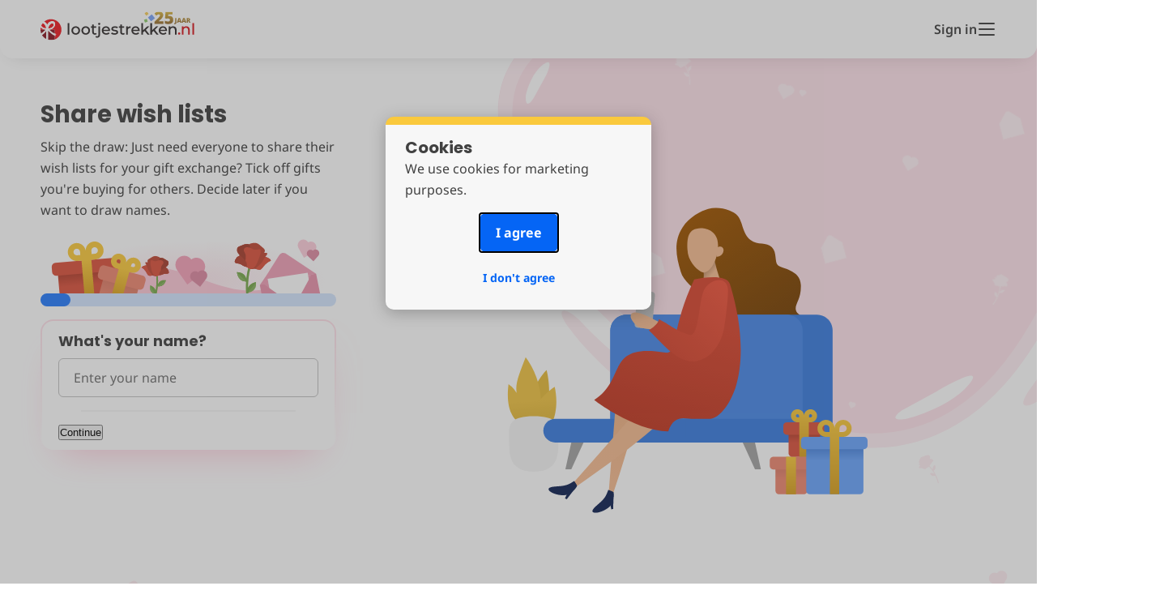

--- FILE ---
content_type: text/html; charset=utf-8
request_url: https://www.lootjestrekken.nl/make-wish-lists
body_size: 27070
content:
<!DOCTYPE html>
<html lang="en-NL" dir="ltr">
<head>
    <!-- POWERED BY CLM SERVER®. © 2001-2026 Meetrix Online B.V., The Netherlands. All rights reserved. -->
    <title>Share wish lists</title>
    <meta name="title" content="Share wish lists" />
    <meta http-equiv="Content-type" content="text/html; charset=utf-8" />
    <meta name="viewport" content="width=device-width,initial-scale=1,shrink-to-fit=no" />
    <meta property="og:site_name" content="lootjestrekken.nl" />
    <meta property="og:title" content="Share wish lists" />
    <meta property="og:type" content="website" />
    <meta name="theme-color" content="#FFFFFF" />
    <link rel="icon" type="image/png" sizes="16x16" href="https://static-cdn.drawnames.com/Content/favicons/16.png?nc=201803141037" />
    <link rel="icon" type="image/png" sizes="32x32" href="https://static-cdn.drawnames.com/Content/favicons/32.png?nc=201803141037" />
    <link rel="icon" type="image/png" sizes="48x48" href="https://static-cdn.drawnames.com/Content/favicons/48.png?nc=201803141037" />
    <link rel="icon" type="image/png" sizes="96x96" href="https://static-cdn.drawnames.com/Content/favicons/96.png?nc=201803141037" />
    <link rel="icon" type="image/png" sizes="128x128" href="https://static-cdn.drawnames.com/Content/favicons/128.png?nc=201803141037" />
    <link rel="icon" type="image/png" sizes="256x256" href="https://static-cdn.drawnames.com/Content/favicons/256.png?nc=201803141037" />
    <link rel="shortcut icon" type="image/x-icon" href="https://static-cdn.drawnames.com/Content/favicons/256.png?nc=201803141037" />
    <link rel="apple-touch-icon" href="https://static-cdn.drawnames.com/Content/favicons/32.png?nc=201803141037" />
    <link rel="apple-touch-icon" sizes="57x57" href="https://static-cdn.drawnames.com/Content/favicons/57.png?nc=201803141037" />
    <link rel="apple-touch-icon" sizes="60x60" href="https://static-cdn.drawnames.com/Content/favicons/60.png?nc=201803141037" />
    <link rel="apple-touch-icon" sizes="72x72" href="https://static-cdn.drawnames.com/Content/favicons/72.png?nc=201803141037" />
    <link rel="apple-touch-icon" sizes="76x76" href="https://static-cdn.drawnames.com/Content/favicons/76.png?nc=201803141037" />
    <link rel="apple-touch-icon" sizes="114x114" href="https://static-cdn.drawnames.com/Content/favicons/114.png?nc=201803141037" />
    <link rel="apple-touch-icon" sizes="120x120" href="https://static-cdn.drawnames.com/Content/favicons/120nt.png?nc=201803141037" />
    <link rel="apple-touch-icon" sizes="144x144" href="https://static-cdn.drawnames.com/Content/favicons/144.png?nc=201803141037" />
    <link rel="apple-touch-icon" sizes="152x152" href="https://static-cdn.drawnames.com/Content/favicons/152nt.png?nc=201803141037" />
    <link rel="apple-touch-icon" sizes="180x180" href="https://static-cdn.drawnames.com/Content/favicons/180.png?nc=201803141037" />
    <meta name="apple-mobile-web-app-capable" content="yes" />
    <meta name="apple-mobile-web-app-status-bar-style" content="default" />
    <meta name="apple-mobile-web-app-title" content="lootjestrekken.nl" />
    <meta name="mobile-web-app-capable" content="yes" />
    <meta name="application-name" content="lootjestrekken.nl" />
    <link rel="mask-icon" href="https://static-cdn.drawnames.com/Content/favicons/favicon.svg?nc=201803141037" color="#ED1C24" />
    <meta name="msapplication-TileColor" content="#0078d7" />
    <meta name="msapplication-TileImage" content="https://static-cdn.drawnames.com/Content/favicons/128.png?nc=201803141037" />
    <meta name="msapplication-starturl" content="/" />
    <meta name="msapplication-tooltip" content="lootjestrekken.nl" />
    <meta name="msapplication-square70x70logo" content="https://static-cdn.drawnames.com/Content/favicons/128.png?nc=201803141037" />
    <meta name="msapplication-square150x150logo" content="https://static-cdn.drawnames.com/Content/favicons/270.png?nc=201803141037" />
    <meta name="msapplication-wide310x150logo" content="https://static-cdn.drawnames.com/Content/favicons/558x270t.png?nc=201803141037" />
    <meta name="msapplication-square310x310logo" content="https://static-cdn.drawnames.com/Content/favicons/558t.png?nc=201803141037" />
    <link rel="manifest" type="application/manifest+json" href="/manifest.json?nc=201803141037" crossorigin="use-credentials" />
    <meta name="msapplication-config" content="/browserconfig.xml?nc=201803141037" />    
    <meta name="description" content="You can easily create a wish list group via email or WhatsApp." />
    <meta property="og:description" content="You can easily create a wish list group via email or WhatsApp." />
    <meta name="keywords" content="Wish list group" />
    <meta property="og:image" content="https://static-cdn.drawnames.com/content/og-image.png" />
    <meta property="og:image:type" content="image/png" />
    <meta property="og:image:width" content="1200" />
    <meta property="og:image:height" content="1200" />

        <link rel="canonical" href="https://www.lootjestrekken.nl/make-wish-lists" hreflang="en-NL" />
        <script>
            window.dataLayer = window.dataLayer || [];
            var dataLayerConfigData = {
                'language': 'en-nl',
                'allowMarketing': false,
                'allowSignals': true,
                'hostname': 'https://www.lootjestrekken.nl',
                'pathname': '/lottery/addwishlistgroup',
                'pageTitle': 'Lottery/AddWishlistGroup',
                'cookie_domain': document.location.hostname,
                'cookie_expires': 365 * 24 * 60 * 60,
                'involvedParty': 'Extern'
            };
            var gclid = '';
            if (gclid && dataLayerConfigData.pathname) dataLayerConfigData.pathname += ((dataLayerConfigData.pathname.indexOf('?') > 0 ? '&' : '?') + 'gclid=' + gclid);
            window.dataLayer.push(dataLayerConfigData);
        </script>
        <script>(function(w,d,s,l,i){w[l]=w[l]||[];w[l].push({'gtm.start':new Date().getTime(),event:'gtm.js'});var f=d.getElementsByTagName(s)[0],j=d.createElement(s),dl=l!='dataLayer'?'&l='+l:'';j.async=true;j.src='https://www.googletagmanager.com/gtm.js?id='+i+dl;f.parentNode.insertBefore(j,f);})(window,document,'script','dataLayer','GTM-TD6QJL2');</script>
        <script>
            function gtm_push(arguments) {
                var data = { 'event': 'PageView'};
                if (typeof arguments === 'object') for (prop in arguments) data[prop] = arguments[prop];
                if (gclid && data.pathname) data.pathname += ((data.pathname.indexOf('?') > 0 ? '&' : '?') + 'gclid=' + gclid);
                dataLayer.push(data);
            }
            gtm_push({ 'pathname': '/lottery/addwishlistgroup', 'pageTitle': 'Lottery/AddWishlistGroup' });
        </script>
    <link rel="preload" href="https://static-cdn.drawnames.com/Content/fonts/noto-sans-v41-latin-ext-regular.woff2" as="font" crossorigin>
    <link rel="preload" href="https://static-cdn.drawnames.com/Content/fonts/noto-sans-v41-latin-ext-700.woff2" as="font" crossorigin>
    <link rel="preload" href="https://static-cdn.drawnames.com/Content/fonts/poppins-v23-latin-ext-regular.woff2" as="font" crossorigin>
    <link rel="preload" href="https://static-cdn.drawnames.com/Content/fonts/poppins-v23-latin-ext-700.woff2" as="font" crossorigin>
    
    <style>:root{--font-body:"Noto Sans","Arial","Droid Sans",sans-serif;--font-headings:"Poppins","Trebuchet MS","Droid Sans",sans-serif}@font-face{font-family:"Noto Sans";font-style:normal;font-weight:400;src:url("https://static-cdn.drawnames.com/Content/fonts/noto-sans-v41-latin-ext-regular.woff2") format("woff2");font-display:swap}@font-face{font-family:"Noto Sans";font-style:normal;font-weight:600;src:url("https://static-cdn.drawnames.com/Content/fonts/noto-sans-v41-latin-ext-600.woff2") format("woff2");font-display:swap}@font-face{font-family:"Noto Sans";font-style:normal;font-weight:700;src:url("https://static-cdn.drawnames.com/Content/fonts/noto-sans-v41-latin-ext-700.woff2") format("woff2");font-display:swap}@font-face{font-family:Poppins;font-style:normal;font-weight:400;src:url("https://static-cdn.drawnames.com/Content/fonts/poppins-v23-latin-ext-regular.woff2") format("woff2");font-display:swap}@font-face{font-family:Poppins;font-style:normal;font-weight:600;src:url("https://static-cdn.drawnames.com/Content/fonts/poppins-v23-latin-ext-600.woff2") format("woff2");font-display:swap}@font-face{font-family:Poppins;font-style:normal;font-weight:700;src:url("https://static-cdn.drawnames.com/Content/fonts/poppins-v23-latin-ext-700.woff2") format("woff2");font-display:swap}.relative{position:relative}.absolute{position:absolute}.flex{display:flex}.hidden{display:none}.inline{display:inline}.inline-flex{display:inline-flex}.flex-col{flex-direction:column}.flex-col-reverse{flex-direction:column-reverse}.flex-row{flex-direction:row}.items-start{align-items:flex-start}.items-center{align-items:center}.items-end{align-items:flex-end}.justify-start{justify-content:flex-start}.justify-center{justify-content:center}.justify-end{justify-content:flex-end}.justify-between{justify-content:space-between}.justify-around{justify-content:space-around}.justify-evenly{justify-content:space-evenly}.flex-basis-auto{flex-basis:auto}.grow{flex-grow:1}.shrink-0{flex-shrink:0}.gap-2{gap:8px}.gap-3{gap:12px}.gap-4{gap:16px}.gap-6{gap:24px}@media only screen and (min-width:768px){.md\:hidden{display:none}.md\:block{display:block}}@media only screen and (min-width:1220px){.lg\:hidden{display:none}.lg\:block{display:block}.lg\:shrink{flex-shrink:1}}.p-0{padding:0!important}.p-1{padding:4px!important}.p-2{padding:8px!important}.p-3{padding:12px!important}.p-4{padding:16px!important}.p-6{padding:24px!important}.pt-1{padding-top:4px!important}.pt-2{padding-top:8px!important}.pt-3{padding-top:12px!important}.pt-4{padding-top:16px!important}.pt-5{padding-top:20px!important}.pt-8{padding-top:32px!important}.px-1{padding-left:4px!important;padding-right:4px!important}.px-2{padding-left:8px!important;padding-right:8px!important}.px-3{padding-left:12px!important;padding-right:12px!important}.px-4{padding-left:16px!important;padding-right:16px!important}.px-5{padding-left:20px!important;padding-right:20px!important}.py-8{padding-top:32px!important;padding-bottom:32px!important}.mt-1{margin-top:4px!important}.mt-2{margin-top:8px!important}.mt-3{margin-top:12px!important}.mt-4{margin-top:16px!important}.mt-5{margin-top:20px!important}.mt-6{margin-top:24px!important}.mt-7{margin-top:28px!important}.mt-8{margin-top:32px!important}.mb-1{margin-bottom:4px!important}.mb-2{margin-bottom:8px!important}.mb-3{margin-bottom:12px!important}.mb-4{margin-bottom:16px!important}.mb-5{margin-bottom:20px}.mb-6{margin-bottom:24px}.mx-3{margin-left:12px!important;margin-right:12px!important}.mx-5{margin-left:20px!important;margin-right:20px!important}.mx-auto{margin-left:auto!important;margin-right:auto!important}@media only screen and (min-width:768px){.md\:mt-0{margin-top:0!important}.md\:mt-1{margin-top:4px!important}.md\:mt-2{margin-top:8px!important}.md\:mt-3{margin-top:12px!important}.md\:mt-4{margin-top:16px!important}.md\:mt-5{margin-top:20px!important}.md\:mt-6{margin-top:24px!important}.md\:mt-12{margin-top:48px!important}.md\:mt-15{margin-top:60px!important}.md\:mb-6{margin-bottom:24px!important}.md\:mx-auto{margin-left:auto!important;margin-right:auto!important}.md\:p-0{padding:0!important}.md\:p-1{padding:4px!important}.md\:p-2{padding:8px!important}.md\:p-3{padding:12px!important}.md\:p-4{padding:16px!important}.md\:pt-1{padding-top:4px!important}.md\:pt-2{padding-top:8px!important}.md\:pt-3{padding-top:12px!important}.md\:pt-4{padding-top:16px!important}.md\:pt-5{padding-top:20px!important}.md\:pb-15{padding-bottom:60px!important}.md\:px-0{padding-left:0!important;padding-right:0!important}.md\:px-1{padding-left:4px!important;padding-right:4px!important}.md\:px-2{padding-left:8px!important;padding-right:8px!important}.md\:px-3{padding-left:12px!important;padding-right:12px!important}.md\:px-4{padding-left:16px!important;padding-right:16px!important}.md\:px-8{padding-left:32px!important;padding-right:32px!important}.md\:py-15{padding-top:60px!important;padding-bottom:60px!important}}@media only screen and (min-width:1220px){.lg\:mt-2{margin-top:8px!important}.lg\:mt-6{margin-top:24px!important}.lg\:px-0{padding-left:0!important;padding-right:0!important}}*,::after,::before,body,html{box-sizing:border-box;margin:0;padding:0;text-decoration:none;text-overflow:ellipsis;outline-color:#000;word-break:break-word}:root{--theme-color:255, 157, 185;--blob-background:url("https://static-cdn.drawnames.com/Content/Assets/deco-blob-valentine.svg?nc=202502131030");--footer-background:url("https://static-cdn.drawnames.com/Content/Assets/footer-valentine.svg?nc=202502131030");--footer-mobile-background:url("https://static-cdn.drawnames.com/Content/Assets/footer-mobile-valentine.svg?nc=202502131030")}body,html{margin:0;padding:0;position:relative;font-size:16px;font-family:var(--font-body);line-height:26px;color:#414141;-webkit-text-size-adjust:100%;background-color:#fff;overflow-x:hidden}body.menu-visible main,html.menu-visible main{margin-top:72px}h1{margin:0 0 8px 0;padding:0;font-size:27px;font-family:var(--font-headings);line-height:35px}h1+.gifts{margin-top:20px}h2{margin:0;font-size:18px;font-family:var(--font-headings)}h3{margin:0;margin-bottom:3px;font-size:16px;font-family:var(--font-headings)}p{margin:0 0 8px 0}p.divider{margin-bottom:20px}a{color:#0565f5;font-weight:700;text-decoration:none}a:active,a:hover,a:visited{color:#0565f5}a:hover{text-decoration:underline}a.remove{color:#e7131a}a.remove:active,a.remove:hover,a.remove:visited{color:#e7131a}u{text-decoration:underline}ul.steps{margin:0;padding:0 0 0 30px;list-style:none}ul.steps li{margin-bottom:20px;position:relative}ul.steps li::before{content:"";width:18px;height:17px;position:absolute;top:5px;left:-30px;background:url("https://static-cdn.drawnames.com/Content/Assets/icon-check.svg?nc=202502131030") no-repeat center center}ol{margin-left:20px}nav ul{margin:0;padding:0;list-style:none}:is(.button,input[type=button],input[type=submit]){width:100%;min-height:48px;display:flex;align-items:center;appearance:none;border:0;border-radius:12px;padding:11px 20px 11px 20px;margin-top:0;margin-bottom:8px;text-align:left;color:#fff;font-size:16px;font-weight:700;font-family:var(--font-body);line-height:20px;cursor:pointer;background:#287cfb;transition:background-color,color ease-in-out .3s;transition-delay:0.3s;white-space:normal}:is(.button,input[type=button],input[type=submit]):is(:visited,:hover,:active){color:#fff;text-decoration:none}:is(.button,input[type=button],input[type=submit])[disabled]{background-color:#f5f5f5;color:#707070;opacity:1}:is(.button,input[type=button],input[type=submit]).inverted{color:#0565f5;background-color:#fff;border:2px solid #0565f5}:is(.button,input[type=button],input[type=submit]).continue{background-image:url("https://static-cdn.drawnames.com/Content/Assets/chevron-next.svg?nc=202502131030");background-repeat:no-repeat;background-position:center right 12px;padding-right:48px}:is(.button,input[type=button],input[type=submit]).continue.cancel,:is(.button,input[type=button],input[type=submit]).continue.inverted{background-image:url("https://static-cdn.drawnames.com/Content/Assets/chevron-next-blue.svg?nc=202502131030")}:is(.button,input[type=button],input[type=submit]).continue.white{background-image:url("https://static-cdn.drawnames.com/Content/Assets/chevron-next-black.svg?nc=202502131030")}:is(.button,input[type=button],input[type=submit]).continue[disabled]{background-image:url("https://static-cdn.drawnames.com/Content/Assets/chevron-next-gray.svg?nc=202502131030")}:is(.button,input[type=button],input[type=submit]).continue.loading{background-image:none}:is(.button,input[type=button],input[type=submit]).plus{background-image:url("https://static-cdn.drawnames.com/Content/Assets/icon-plus.svg?nc=202502131030");background-repeat:no-repeat;background-position:center right 12px;padding-right:48px}:is(.button,input[type=button],input[type=submit]).plus.loading{background-image:none}:is(.button,input[type=button],input[type=submit]).cancel{color:#0565f5;background-color:#f5f5f5}:is(.button,input[type=button],input[type=submit]).cancel[disabled]{color:#707070;opacity:1}:is(.button,input[type=button],input[type=submit]).social{color:#0565f5;background-color:#f5f5f5;background-position:center center;background-size:24px;margin-bottom:2px}:is(.button,input[type=button],input[type=submit]).social:active{margin-bottom:2px}:is(.button,input[type=button],input[type=submit]).fitContent{width:auto}:is(.button,input[type=button],input[type=submit]).white{background-color:#fff;color:#000}:is(.button,input[type=button],input[type=submit]).textCentered{text-align:center;justify-content:center}:is(.button,input[type=button],input[type=submit]).ai{border-radius:8px;background:linear-gradient(124deg,#287cfb 1.64%,#531a69 28.6%,#601aba 81.09%,#fac93d 98.11%);justify-content:space-between}:is(.button,input[type=button],input[type=submit]).ai span{margin-right:8px}.ai-linear{position:relative;background:#f9f4ff;border:2px solid transparent;background-clip:padding-box}.ai-linear::before{content:"";position:absolute;inset:0;border-radius:5px;padding:2px;background:linear-gradient(124deg,#287cfb 1.64%,#531a69 28.6%,#601aba 81.09%,#fac93d 98.11%);pointer-events:none}.ai-linear::after{content:"";position:absolute;inset:2px;border-radius:3px;background:#f9f4ff;z-index:0}.ai-linear img,.ai-linear span{position:relative;z-index:1}.ai-linear span{color:#531a69}.ai-linear.button::before{border-radius:8px}.ai-linear.button::after{border-radius:6px}img,svg{display:block}.hide,[v-cloak]{display:none}.comment{color:#707070}main{display:block;padding:30px;min-height:calc(100vh - 80px)}.content{position:relative;z-index:1;max-width:365px}.container-button{margin-top:32px;text-align:center}.container-button a:not(.button){font-size:16px}.decoration{display:none}footer{background:var(--footer-mobile-background) no-repeat #fff;background-position:center 55px}footer .footer-decoration{height:216px;background:url("https://static-cdn.drawnames.com/Content/Assets/footer-gifts.svg?nc=202502131030") no-repeat;background-position:center 94px;background-size:613px 102px}.languages{color:#414141;font-weight:700}.languages a{font-weight:400;color:#414141}.languages a:active,.languages a:hover,.languages a:visited{color:#414141}.languages ul{margin:auto;height:88px;display:flex;align-items:center;justify-content:center}.languages ul li{text-align:center;margin:0 4%}.nav{padding:30px;display:flex;flex-flow:row wrap;justify-content:center;color:#fff;background-color:#707070}.nav a,.nav a:active,.nav a:hover,.nav a:visited{color:#fff}.menu-footer{width:50%;max-width:calc(2.5% + 200px)}.menu-footer:first-child{padding-right:calc(2.5%)}.menu-footer:nth-child(2){padding-left:calc(2.5%)}.menu-footer li{padding-bottom:8px}.menu-social{width:100%;margin-top:45px;text-align:center;display:flex;justify-content:center}.menu-social a{margin:0 4px 0 4px}.app-icons{display:flex;margin-top:20px;justify-content:space-between;width:100%;max-width:372px}.app-icons a{width:calc(50% - 7px)}.app-icons img{width:100%;height:auto;margin-top:0}.app-footer{padding:60px 20px 60px 20px;text-align:center;color:#fff;background-color:#707070;display:flex;flex-direction:column;align-items:center;width:100%}.app-footer .title{margin:0 0 30px 0;padding:0;font-size:27px;font-family:var(--font-headings);line-height:35px}.menu-footer+.app-footer,.menu-social+.app-footer{padding-top:30px;padding-bottom:30px}.menu-footer+.app-footer .title,.menu-social+.app-footer .title{font-size:20px;margin-bottom:7px}.copyright{margin:0;padding:0 0 105px 0;font-size:14px;font-weight:700;color:#fff;text-align:center;background-color:#707070}.gifts{display:flex;justify-content:center;overflow:hidden}.gifts img{width:100%;height:auto;max-width:350px;overflow:hidden;transition-duration:150ms;transition-property:margin-top,margin-bottom;transition-timing-function:ease-in-out}.card{min-height:calc(100vh - (10px + 49px + 12px + 6px + 70px));padding:12px 20px 100px 20px;border-radius:16px 16px 0 0;border-width:2px 2px 0 2px;border-style:solid;box-shadow:0 24px 32px rgba(var(--theme-color),.32);background:linear-gradient(#fff,#fff) padding-box,linear-gradient(to bottom,rgba(var(--theme-color),.36),rgba(var(--theme-color),.12)) border-box;border-color:transparent;position:relative;transition-property:box-shadow;transition-duration:150ms;transition-timing-function:ease-in-out}.card:has(.border-accent){padding-top:calc(12px + 8px)}.card .border-accent{height:10px;overflow:hidden;position:absolute;left:-2px;right:-2px;top:-2px}.card .border-accent::before{content:"";position:absolute;width:100%;height:16px;border:2px solid rgba(var(--theme-color));background-color:rgba(var(--theme-color));border-bottom:0;border-top-left-radius:16px;border-top-right-radius:16px}.card .border-accent.notification::before{background-color:#fac93d;border-color:#fac93d}.card:after{content:"";position:absolute;height:155px;background:linear-gradient(rgba(255,255,255,0),#fff 100px,#fff 155px);left:-30px;right:-30px;bottom:-55px}.card .deco{width:100%;display:flex;justify-content:center;padding-top:40px}.card h1{font-size:18px;line-height:inherit;margin-bottom:0}.card.flex{display:flex;flex-direction:column;gap:8px}@media only screen and (hover:none){a:hover{text-decoration:none}}@media only screen and (max-width:411px){.languages{padding:0 10px}.languages ul li{margin:0 5px}.menu-footer{width:100%;max-width:100%}.menu-footer:first-child{padding-right:0}.menu-footer:nth-child(2){padding-left:0}.menu-social{margin-top:25px}}@media only screen and (min-width:768px){h1{font-size:29px;line-height:38px}.row{max-width:1180px;margin:auto}.nav,main{padding:50px;min-height:auto}.content{max-width:365px;min-height:500px}.container-content{min-height:675px}.container-button a:not(.button){font-size:16px}.decoration{display:block;position:absolute;top:0;left:0;height:0;width:100%;z-index:0}.decoration::before{position:absolute;left:calc(50% - 65px - ((100% - 1220px)/ 4.5));top:-377px;content:"";width:857px;height:987px;right:-30px;background:var(--blob-background) no-repeat;background-size:870px 987px}.decoration img,.decoration svg{position:absolute;left:calc(50% - 40px - ((100% - 1220px)/ 4.5));top:215px;right:0;width:516px;height:495px}footer{padding-top:0;background-image:var(--footer-background);background-position:center 0}footer .footer-decoration{height:242px;background:url("https://static-cdn.drawnames.com/Content/Assets/footer-gifts.svg?nc=202502131030") no-repeat;background-position:center 68px;background-size:1226px 204px}.menu-footer+.app-footer,.menu-social+.app-footer{padding-bottom:0}.languages ul{max-width:1180px}.copyright{padding-bottom:50px}.card{min-height:auto;border-radius:16px;box-shadow:0 24px 48px -24px rgba(var(--theme-color),.62);padding-bottom:12px;background:linear-gradient(white,#fff) padding-box,linear-gradient(to bottom,rgba(var(--theme-color),.32),rgba(var(--theme-color),0)) border-box;border-color:transparent}.card:after{display:none}.card .deco{padding-bottom:32px}.card .container-button{margin-bottom:8px}}@media only screen and (min-width:1220px){.decoration::before{left:calc(50% - 65px)}.decoration img,.decoration svg{left:calc(50% - 40px)}}@keyframes wobble-horizontal{16.65%{-webkit-transform:translateX(8px);transform:translateX(8px)}33.3%{-webkit-transform:translateX(-6px);transform:translateX(-6px)}49.95%{-webkit-transform:translateX(4px);transform:translateX(4px)}66.6%{-webkit-transform:translateX(-2px);transform:translateX(-2px)}83.25%{-webkit-transform:translateX(1px);transform:translateX(1px)}100%{-webkit-transform:translateX(0);transform:translateX(0)}}.wobble-horizontal{-webkit-animation-name:wobble-horizontal;animation-name:wobble-horizontal;-webkit-animation-duration:1s;animation-duration:1s;-webkit-animation-timing-function:ease-in-out;animation-timing-function:ease-in-out;-webkit-animation-iteration-count:1;animation-iteration-count:1}body.menu-visible header{box-shadow:none;position:fixed;top:0;width:100%;border-radius:0;z-index:15}body.menu-visible .menu{top:72px;z-index:10}body.menu-visible .menu .backdrop{display:block}body.menu-visible:has(.banner.primary) .menu{top:calc(72px + 68px)}header{position:relative;padding:16px 20px;z-index:1;box-shadow:0 8px 24px -12px rgba(0,0,0,.16);background:#fff;border-bottom-left-radius:16px;border-bottom-right-radius:16px}header .row{display:flex;justify-content:space-between;align-items:center}header .logo{width:194px;height:40px}header .jubileum-logo{position:relative;bottom:4px}header .menu-buttons{display:flex;min-width:0;margin-left:11px;align-items:center;cursor:pointer;gap:12px}header .menu-buttons span{font-weight:600;color:#414141;text-decoration:none;user-select:none;white-space:nowrap;overflow:hidden}header .menu-buttons .menu-hamburger-button{background:0 0;border:none;cursor:pointer;display:flex;align-items:center;justify-content:center}header .menu-buttons .menu-hamburger-button .menu-icon .icon-bar{transition:transform .25s cubic-bezier(.68, -.55, .27, 1.55),opacity .25s;transform-origin:center center}header .menu-buttons .menu-hamburger-button.active .top{animation:moveTopToCenter .25s forwards,rotateTopToX .25s .25s forwards}header .menu-buttons .menu-hamburger-button.active .middle{opacity:0}header .menu-buttons .menu-hamburger-button.active .bottom{animation:moveBottomToCenter .25s forwards,rotateBottomToX .25s .25s forwards}header .menu-buttons .menu-hamburger-button.inactive .top{animation:rotateTopBack .25s forwards,moveTopBack .25s .25s forwards}header .menu-buttons .menu-hamburger-button.inactive .middle{opacity:1}header .menu-buttons .menu-hamburger-button.inactive .bottom{animation:rotateBottomBack .25s forwards,moveBottomBack .25s .25s forwards}@keyframes rotateTopToX{0%{transform:translate(0,-8px) rotate(0)}75%{transform:translate(5px,-5px) rotate(50deg)}100%{transform:translate(5px,-5px) rotate(45deg)}}@keyframes rotateBottomToX{0%{transform:translate(0,8px) rotate(0)}75%{transform:translate(5px,5px) rotate(-50deg)}100%{transform:translate(5px,5px) rotate(-45deg)}}@keyframes rotateTopBack{0%{transform:translate(5px,-5px) rotate(45deg)}100%{transform:translate(0,-8px) rotate(0)}}@keyframes rotateBottomBack{0%{transform:translate(5px,5px) rotate(-45deg)}100%{transform:translate(0,8px) rotate(0)}}@keyframes moveTopToCenter{0%{transform:translateY(0)}100%{transform:translateY(-8px)}}@keyframes moveBottomToCenter{0%{transform:translateY(0)}100%{transform:translateY(8px)}}@keyframes moveTopBack{0%{transform:translateY(-8px)}75%{transform:translateY(1.5px)}100%{transform:translateY(0)}}@keyframes moveBottomBack{0%{transform:translateY(8px)}75%{transform:translateY(-1.5px)}100%{transform:translateY(0)}}.menu{position:fixed;left:0;top:-100%;width:100%;max-height:calc(100% - 72px);z-index:1;font-size:20px;border-radius:0 0 16px 16px;display:flex;overflow-y:auto;overflow-x:hidden;text-align:center;flex-direction:column;font-family:var(--font-headings);color:#414141;background-color:#fff;transition:top .3s cubic-bezier(.17, .04, .03, .94)}.menu ul{position:relative;z-index:1;gap:8px;display:flex;flex-direction:column;align-items:center;background:#fff;border-radius:0 0 16px 16px}.menu ul li{width:390px;max-width:calc(100% - 40px);border-radius:8px;font-size:16px;font-weight:700;line-height:24px;background:#f5f5f5;font-family:var(--font-body);text-align:left}.menu ul li a{display:inline-block;width:100%;padding:12px 16px;text-decoration:none;background-image:url("https://static-cdn.drawnames.com/Content/Assets/chevron-next-blue.svg?nc=202502131030");background-repeat:no-repeat;background-position:center right 12px}.menu ul li.primary{background:#287cfb}.menu ul li.primary a{color:#fff;background-image:url("https://static-cdn.drawnames.com/Content/Assets/chevron-next.svg?nc=202502131030")}.menu ul li.icon{border-radius:100%;width:60px;height:60px;display:flex;justify-content:center;align-content:center;flex-wrap:wrap}.menu ul li.link{background:0 0;text-align:center;display:flex;flex-direction:column;gap:4px;font-weight:600}.menu ul li.link a{padding:0;line-height:24px;font-weight:700;background:0 0}.menu ul li.last{margin-bottom:16px}.menu ul li.menugifts{background:0 0;display:flex;justify-content:center}.menu .backdrop{display:none;position:fixed;z-index:0;left:0;top:0;width:100%;height:150%;background-color:rgba(0,0,0,.25)}.menu .line{width:334px;height:2px;background-color:#f5f5f5;padding:0;margin:8px 0}.progress{position:relative;background-color:#fff;top:0;left:0;right:0;z-index:3;border-radius:10px;padding-bottom:16px}.progress .bar{border-radius:10px;height:16px;width:100%;background-color:#d4e5fe}.progress .bar .indicator{border-radius:10px;height:16px;background-color:#287cfb;transition:width ease-in-out .3s;width:calc(100% * 1 / 10)}.progress .bar .indicator.last-step{width:calc(100% * 9 / 10)}.progress .bar .indicator.completed{background-color:#6cca4b;width:calc(100% * 10 / 10)}main:has(.progress){padding-top:30px}.row:has(.progress){position:relative}.cookiemodal{font-family:var(--font-body);font-size:16px}.cookiemodal h2{margin:0;font-size:20px;font-family:var(--font-headings)}.cookiemodal.backdrop{position:fixed;top:0;left:0;right:0;bottom:0;background-color:rgba(65,65,65,.3);z-index:99}.cookiemodal .container-shadow{display:block;margin-top:20vh;margin-left:auto;margin-right:auto;width:90%;max-width:328px;padding:15px 24px 15px 24px;background:#f7f7f7;box-shadow:0 4px 20px rgba(0,0,0,.25);border-radius:10px;border-top:10px solid #fac93d;box-sizing:border-box}.cookiemodal .cookie-message{background-repeat:no-repeat;background-position-y:12px;padding-left:0}.cookiemodal .cookie-button{margin-top:8px;width:100%;display:flex;flex-direction:column;align-items:center}.cookiemodal .button{display:flex;align-self:center;align-items:center;justify-content:center;border:0;margin:8px 0 8px 0;font-weight:700;text-align:center;background:#0565f5;white-space:nowrap;cursor:pointer;width:auto;max-width:fit-content;min-width:0;line-height:initial;height:auto;min-height:48px;padding:0 20px 0 20px;font-size:16px;box-shadow:none;border-radius:8px;color:#fff;text-decoration:none;float:none;font-family:var(--font-body)}.cookiemodal .button:active{margin:0 0 8px 0}.cookiemodal .link{display:flex;align-items:center;justify-content:center;min-height:48px;color:#0565f5;font-weight:700;text-decoration:none;cursor:pointer;font-size:14px}.cookiemodal p{margin:5px 0 8px 0}@keyframes wobble-horizontal{16.65%{-webkit-transform:translateX(8px);transform:translateX(8px)}33.3%{-webkit-transform:translateX(-6px);transform:translateX(-6px)}49.95%{-webkit-transform:translateX(4px);transform:translateX(4px)}66.6%{-webkit-transform:translateX(-2px);transform:translateX(-2px)}83.25%{-webkit-transform:translateX(1px);transform:translateX(1px)}100%{-webkit-transform:translateX(0);transform:translateX(0)}}.wobble-horizontal{-webkit-animation-name:wobble-horizontal;animation-name:wobble-horizontal;-webkit-animation-duration:1s;animation-duration:1s;-webkit-animation-timing-function:ease-in-out;animation-timing-function:ease-in-out;-webkit-animation-iteration-count:1;animation-iteration-count:1}.banner+header{margin-top:68px}.banner{position:fixed;left:0;right:0;top:0;height:68px;box-shadow:0 2px 10px rgba(0,0,0,.15);z-index:98}.banner .row{z-index:1;text-align:center;flex-shrink:0;padding:0 10px}.banner .deco{height:68px;padding:0;display:flex;flex-direction:row;justify-content:space-between;align-items:center;background:rgba(254, 226, 234)}.banner .deco:after{content:"";position:relative;right:0;top:0;width:calc(350px / 2);height:68px;background-position:bottom left;flex-shrink:1;background-image:url("https://static-cdn.drawnames.com/Content/Assets/gifts-valentine.svg")}.banner .deco:before{content:"";position:relative;right:0;top:0;width:calc(350px / 2);height:68px;background-position:bottom right;flex-shrink:1;background-image:url("https://static-cdn.drawnames.com/Content/Assets/gifts-valentine.svg")}.banner.valentine h3{font-size:20px}.livemodal.backdrop{position:fixed;top:0;left:0;right:0;bottom:0;background-color:rgba(65,65,65,.3);z-index:1000;display:none}.livemodal .container-shadow{display:block;margin-top:20vh;margin-left:auto;margin-right:auto;width:90%;max-width:356px;padding:15px 24px 20px 24px;background:#f7f7f7;box-shadow:0 4px 20px rgba(0,0,0,.25);border-radius:10px;border-top:10px solid #fac93d;box-sizing:border-box}.livemodal .container-shadow h2{display:flex;align-items:center}.livemodal .container-shadow .live-button{margin-top:8px;width:100%;text-align:center}.livemodal .container-shadow a{cursor:pointer}.marker-live{margin-left:10px;color:#fff;background-color:#e7131a;font-weight:700;border-radius:10px;font-size:12px;text-align:center;text-transform:uppercase;padding:0 8px;line-height:17px;flex-shrink:0;font-family:var(--font-body)}.backdrop{position:fixed;top:0;left:0;right:0;bottom:0;background-color:rgba(65,65,65,.3);z-index:99}.container-shadow.js-error{display:block;margin-top:180px;margin-left:auto;margin-right:auto;width:90%;max-width:352px;padding:15px 24px 15px 24px;background:#f7f7f7;box-shadow:0 4px 20px rgba(0,0,0,.25);border-radius:10px;border-top:10px solid #fac93d}.container-shadow.js-error .errormessage{background-repeat:no-repeat;background-position-y:12px;padding-left:0;background-image:url("https://static-cdn.drawnames.com/Content/Assets/icon-javascript.svg")}.container-shadow.js-error .errormessage.erroricon{padding-left:90px}.container-shadow.js-error .container-button{margin-top:8px;width:100%;text-align:center;margin-left:0;margin-right:0}input[type=date],input[type=email],input[type=password],input[type=search],input[type=text],select,textarea{width:100%;padding:0 18px 0 18px;-webkit-appearance:none;-moz-appearance:none;-o-appearance:none;appearance:none;border-radius:6px;border:1px solid #c2c2c2;font-size:16px;font-family:var(--font-body);margin-top:11px;background-color:#fff}input[type=date][disabled],input[type=email][disabled],input[type=password][disabled],input[type=search][disabled],input[type=text][disabled],select[disabled],textarea[disabled]{opacity:1;color:#707070;background-color:#f5f5f5}input[type=date][disabled]::placeholder,input[type=email][disabled]::placeholder,input[type=password][disabled]::placeholder,input[type=search][disabled]::placeholder,input[type=text][disabled]::placeholder,select[disabled]::placeholder,textarea[disabled]::placeholder{color:#707070}input[type=date].borderless,input[type=email].borderless,input[type=password].borderless,input[type=search].borderless,input[type=text].borderless,select.borderless,textarea.borderless{border-color:#fff}input[type=date].error,input[type=email].error,input[type=password].error,input[type=search].error,input[type=text].error,select.error,textarea.error{padding:0 17px 0 17px;border:2px solid #e7131a}input[type=date]~.error-message,input[type=email]~.error-message,input[type=password]~.error-message,input[type=search]~.error-message,input[type=text]~.error-message,select~.error-message,textarea~.error-message{margin-top:8px;margin-bottom:0}input[type=date]~.error-message+.error-message,input[type=email]~.error-message+.error-message,input[type=password]~.error-message+.error-message,input[type=search]~.error-message+.error-message,input[type=text]~.error-message+.error-message,select~.error-message+.error-message,textarea~.error-message+.error-message{margin-top:0}input[type=date]:focus,input[type=email]:focus,input[type=password]:focus,input[type=search]:focus,input[type=text]:focus,select:focus,textarea:focus{padding:0 17px 0 17px;border:2px solid #287cfb;outline:0}input[type=date]::placeholder,input[type=email]::placeholder,input[type=password]::placeholder,input[type=search]::placeholder,input[type=text]::placeholder,select::placeholder,textarea::placeholder{color:#707070;opacity:1}input[type=date]::-ms-input-placeholder,input[type=email]::-ms-input-placeholder,input[type=password]::-ms-input-placeholder,input[type=search]::-ms-input-placeholder,input[type=text]::-ms-input-placeholder,select::-ms-input-placeholder,textarea::-ms-input-placeholder{color:#707070;opacity:1}input[type=date],input[type=email],input[type=password],input[type=text],select{height:48px}textarea{height:134px;display:block;padding:14px 18px 14px 18px;overflow:auto;resize:vertical}textarea.error,textarea:focus{padding:13px 17px 13px 17px}input[type=text].input-date,select{padding-right:46px;background-repeat:no-repeat;background-position:right 13px center}input[type=text].input-date.error,input[type=text].input-date:focus,select.error,select:focus{padding-right:45px;background-position:right 12px center}input[type=text].input-date{cursor:pointer;background-image:none}input[type=text].input-date:placeholder-shown{background-image:url("https://static-cdn.drawnames.com/Content/Assets/chevron-down.svg?nc=202502131030");background-position:right 11px center}input[type=text].input-date:placeholder-shown.error,input[type=text].input-date:placeholder-shown:focus{background-position:right 10px center}select{background-image:url("https://static-cdn.drawnames.com/Content/Assets/chevron-dropdown.svg?nc=202502131030")}select[disabled]{background-image:url("https://static-cdn.drawnames.com/Content/Assets/icon-dropdown-inactive.svg?nc=202502131030")}select[disabled] option{color:#707070}select.borderless{background-image:url("https://static-cdn.drawnames.com/Content/Assets/chevron-down-black.svg?nc=202502131030")}select:has(+ .remove):not([data-selected-value=""]){background-image:none}select option{cursor:pointer}select:required:invalid{color:#707070}select:required option[value=""][disabled]{display:none}select:required option{color:#414141}input[type=checkbox],input[type=radio]{position:absolute;top:auto;overflow:hidden;clip:rect(1px,1px,1px,1px);width:1px;height:1px;white-space:nowrap}input[type=checkbox]+label,input[type=radio]+label{width:100%;min-height:48px;display:flex;align-items:center;background-color:#f5f5f5;border:2px solid #f5f5f5;border-radius:8px;color:#0565f5;font-weight:700;font-family:var(--font-body);font-size:16px;margin-bottom:0}input[type=checkbox]+label+input[type=checkbox]+label,input[type=checkbox]+label+input[type=radio]+label,input[type=radio]+label+input[type=checkbox]+label,input[type=radio]+label+input[type=radio]+label{margin-top:10px}input[type=checkbox][disabled]+label,input[type=radio][disabled]+label{color:#707070}input[type=radio]+label{padding:0 20px 0 20px}input[type=radio]+label.other{padding-right:40px;background-image:url("https://static-cdn.drawnames.com/Content/Assets/edit.svg?nc=202502131030");background-repeat:no-repeat;background-position:center right 12px}input[type=radio]:checked+label{border-color:#0565f5;background-color:#dce4ff}input[type=checkbox]+label{padding:0 20px 0 48px}input[type=checkbox]+label::before{content:"";border:0;background:#dedede;background-size:0 0;background-position:center center;background-repeat:no-repeat;border-radius:3px;display:block;width:24px;height:24px;overflow:hidden;margin:0 8px 0 -40px;cursor:pointer;transition:background .1s ease-out;flex-shrink:0}input[type=checkbox]:checked+label{border-color:#287cfb;background-color:#dce4ff}input[type=checkbox]:checked+label:before{background-color:#287cfb;background-image:url("https://static-cdn.drawnames.com/Content/Assets/check.svg?nc=2019110615441");background-size:24px 24px}label{cursor:pointer}.label-optional{padding-left:4px;color:#707070;font-size:16px;font-weight:400;cursor:default}.label-optional::before{content:"- "}fieldset{border:0;padding:0 0 16px 0;margin:0;position:relative}fieldset h3,fieldset label{display:inline-block;font-weight:700;margin-bottom:8px;font-size:18px;font-family:var(--font-headings)}fieldset .container-flex{display:flex;flex-direction:row;flex-wrap:wrap;align-items:flex-start}fieldset .container-flex:first-of-type input[type=date],fieldset .container-flex:first-of-type input[type=email],fieldset .container-flex:first-of-type input[type=password],fieldset .container-flex:first-of-type input[type=text],fieldset .container-flex:first-of-type select,fieldset .container-flex:first-of-type textarea{margin-top:0}fieldset .container-flex.checkbox,fieldset .container-flex.radio{flex-direction:column;flex-wrap:nowrap}fieldset .container-flex.checkbox label:last-of-type,fieldset .container-flex.radio label:last-of-type{padding-bottom:0;margin-bottom:0}fieldset .container-flex+.comment{margin-top:8px}fieldset.canremove input[type=date]:not(:placeholder-shown),fieldset.canremove input[type=email]:not(:placeholder-shown),fieldset.canremove input[type=password]:not(:placeholder-shown),fieldset.canremove input[type=search]:not(:placeholder-shown),fieldset.canremove input[type=text]:not(:placeholder-shown),fieldset.canremove textarea:not(:placeholder-shown){padding-right:48px}fieldset.canremove input[type=date]:not(:placeholder-shown):focus,fieldset.canremove input[type=email]:not(:placeholder-shown):focus,fieldset.canremove input[type=password]:not(:placeholder-shown):focus,fieldset.canremove input[type=search]:not(:placeholder-shown):focus,fieldset.canremove input[type=text]:not(:placeholder-shown):focus,fieldset.canremove textarea:not(:placeholder-shown):focus{padding-right:47px}fieldset.canremove.budget input:first-of-type{width:calc(59%);padding-left:12px}fieldset.canremove.budget input:first-of-type:focus{padding-left:11px}fieldset.canremove.budget select:first-of-type{width:calc(41% - 6px);margin-right:6px}fieldset.canremove p{padding-right:20px}fieldset.canremove .remove{width:48px;height:48px;margin-left:-48px;margin-top:11px;background:url("https://static-cdn.drawnames.com/Content/Assets/clear.svg?nc=202502131030") no-repeat 12px;cursor:pointer;position:relative;z-index:2}fieldset.canremove .edit{width:48px;height:48px;margin-left:-48px;margin-top:11px;background:url("https://static-cdn.drawnames.com/Content/Assets/icon-input-edit.svg?nc=202502131030") no-repeat 12px;cursor:pointer;position:relative;z-index:2}fieldset.canremove .inputIcon{width:48px;height:48px;margin-left:-48px;margin-top:11px;cursor:pointer;position:relative;z-index:2}fieldset.canremove .shown{background:url("https://static-cdn.drawnames.com/Content/Assets/icon-input-hide.svg?nc=202502131030") no-repeat 12px}fieldset.canremove .hidden{background:url("https://static-cdn.drawnames.com/Content/Assets/icon-input-show.svg?nc=202502131030") no-repeat 12px}fieldset.canremove .container-flex span{overflow:hidden}fieldset.canremove .container-flex.flow{white-space:nowrap;flex-wrap:wrap;flex-direction:row;gap:10px}fieldset.canremove .container-flex.full{align-items:stretch;gap:10px}fieldset.canremove .container-flex.split{white-space:nowrap;flex-wrap:wrap;flex-direction:row;gap:10px}fieldset.canremove .container-flex.split>*{width:calc(50% - 5px)}fieldset.canremove .container-flex.nowrap{flex-wrap:nowrap}fieldset.canremove .container-flex:first-of-type .remove{margin-top:0}fieldset.canremove .container-flex:first-of-type .edit{margin-top:0}fieldset.canremove .container-flex:first-of-type .hidden,fieldset.canremove .container-flex:first-of-type .shown{margin-top:0}fieldset.canremove .container-flex.notext-spacing{margin-top:4px}fieldset+.container-button{margin-top:calc(32px - 20px)}.inlineLabels label{visibility:hidden;opacity:0;transition:visibility .3s,margin .3s,opacity .3s;position:absolute;left:14px;padding:0 6px;border-radius:4px;font-size:12px;font-weight:400;color:#707070;background:linear-gradient(180deg,#fff 0,#fff 11px,rgba(255,255,255,0) 11px,rgba(255,255,255,0) 100%);line-height:20px}.inlineLabels label.error{color:#e7131a;background:linear-gradient(180deg,#fff 0,#fff 12px,rgba(255,255,255,0) 12px,rgba(255,255,255,0) 100%)}.inlineLabels:focus-within label{color:#0565f5;background:linear-gradient(180deg,#fff 0,#fff 12px,rgba(255,255,255,0) 12px,rgba(255,255,255,0) 100%)}.inlineLabels .hasInput label,.inlineLabels.hasInput label{visibility:visible;opacity:1;margin-top:-10px}.inlineLabels:first-of-type{padding-top:8px}.error-message{color:#e7131a;margin-bottom:12px;width:100%;flex-shrink:0}.container-error{padding:20px 24px 20px 24px;margin-top:20px;border:2px solid #e7131a;border-radius:10px}.collapsable-toggle label{font-weight:400;font-size:16px;font-family:var(--font-body);position:relative;padding-left:30px;display:inline-block;cursor:pointer}.collapsable-toggle label::before{content:"";width:18px;height:18px;position:absolute;top:4px;left:0;background:url("https://static-cdn.drawnames.com/Content/Assets/icon-arrow-down.svg?nc=202502131030") no-repeat;transition:all .25s}.collapsable-toggle label.chevron{color:#0565f5;font-weight:700}.collapsable-toggle label.chevron::before{background:url("https://static-cdn.drawnames.com/Content/Assets/chevron-down-blue.svg?nc=202502131030") no-repeat;width:24px;height:24px;top:2px}.collapsable-toggle.expanded label::before{transform:rotate(-180deg)}.expand-enter-active,.expand-leave-active{transition:height .3s ease-in-out;overflow:hidden}.expand-enter,.expand-leave-to{height:0}.loading-indicator{flex-shrink:0;display:inline-block;margin:calc(24px - 11px) 14px 0 -36px;width:22px;height:22px;border:3px solid #fff;border-radius:50%;border-top-color:#0565f5;animation:spin 1s ease-in-out infinite}@keyframes spin{to{transform:rotate(360deg)}}@-webkit-keyframes spin{to{transform:rotate(360deg)}}body.disableselection{-webkit-touch-callout:none;-webkit-user-select:none;-ms-user-select:none;user-select:none}body.disableselection *{-webkit-touch-callout:none;-webkit-user-select:none;-ms-user-select:none;user-select:none}body.disableselection .detailsPopup{-webkit-touch-callout:default;-webkit-user-select:auto;-ms-user-select:auto;user-select:auto}body.disableselection .detailsPopup *{-webkit-touch-callout:default;-webkit-user-select:auto;-ms-user-select:auto;user-select:auto}body.disableselection .v-wlw input,body.disableselection .v-wlw textarea,body.disableselection .v-wlwc-wlgh input,body.disableselection .v-wlwc-wlgh textarea{-webkit-touch-callout:default;-webkit-user-select:auto;-ms-user-select:auto;user-select:auto}input[type=email]::-ms-clear,input[type=search]::-ms-clear,input[type=text]::-ms-clear{display:none}:-ms-input-placeholder{color:#707070;font-weight:400}::-ms-expand{display:none}select::-ms-value{background:0 0;color:#42413d}input[type=search]::-webkit-search-cancel-button,input[type=search]::-webkit-search-decoration,input[type=search]::-webkit-search-results-button,input[type=search]::-webkit-search-results-decoration{-webkit-appearance:none}.warning{padding:8px 14px 8px 14px;padding-left:14px;background:#fef4d8;border-radius:6px;border-left:6px solid #fac93d}.line{margin:0 28px 16px 28px;height:2px;background-color:#f5f5f5}.navigation{position:relative}.navigation .bar{display:flex}.navigation.fixed .bar{background:linear-gradient(rgba(255,255,255,0),#fff 34px);position:fixed;bottom:0;left:initial;right:initial;width:initial;padding-top:38px;padding-bottom:8px;z-index:2}.navigation.fixed .bar.hideBackground{box-shadow:rgba(255,255,255,.05) 0 15px 5px 15px,rgba(255,255,255,.2) 0 20px 5px 15px,rgba(255,255,255,.3) 0 30px 5px 15px,rgba(255,255,255,.4) 0 40px 5px 15px,rgba(255,255,255,.5) 0 50px 5px 15px,#fff 0 60px 5px 15px}.navigation.split .bar{justify-content:space-between}.navigation.split .bar input[type=button].cancel,.navigation.split .bar input[type=button].continue,.navigation.split .bar input[type=button].done{width:calc(50% - 6px);overflow:hidden;text-align:center}#g_a11y_announcement{display:none}.pb-5{padding-bottom:20px!important}.pr-3{padding-right:12px!important}.redirect-modal.backdrop{position:fixed;top:0;left:0;right:0;bottom:0;background-color:rgba(65,65,65,.3);z-index:100}.redirect-modal .container-shadow{display:block;margin-top:20vh;width:90%;max-width:350px;background:#fff;box-shadow:0 4px 20px rgba(0,0,0,.25);border-radius:10px;border-top:10px solid #fac93d;box-sizing:border-box}.redirect-modal .button .flag{border:2px solid #fff;border-radius:6px}.redirect-modal .button .flag svg{border-radius:4px}.redirect-modal .button.cancel .flag{border:2px solid #dedede}.redirect-modal :is(.button,input[type=button],input[type=submit]){margin-bottom:0}.redirect-modal p{margin:0}@keyframes wobble-horizontal{16.65%{-webkit-transform:translateX(8px);transform:translateX(8px)}33.3%{-webkit-transform:translateX(-6px);transform:translateX(-6px)}49.95%{-webkit-transform:translateX(4px);transform:translateX(4px)}66.6%{-webkit-transform:translateX(-2px);transform:translateX(-2px)}83.25%{-webkit-transform:translateX(1px);transform:translateX(1px)}100%{-webkit-transform:translateX(0);transform:translateX(0)}}.wobble-horizontal{-webkit-animation-name:wobble-horizontal;animation-name:wobble-horizontal;-webkit-animation-duration:1s;animation-duration:1s;-webkit-animation-timing-function:ease-in-out;animation-timing-function:ease-in-out;-webkit-animation-iteration-count:1;animation-iteration-count:1}.decoration::before{transition:opacity 150ms ease-in-out}#introduction{transition:height ease-in-out .3s;overflow:hidden}.modalpopup{margin-top:110px;margin-left:auto;margin-right:auto;width:90%;max-width:380px;max-height:calc(100% - 120px);overflow:hidden;overflow-y:auto;z-index:100}@media only screen and (max-width:411px){.modalpopup{margin-top:100px;max-height:calc(100% - 110px)}}@media only screen and (min-width:768px){.modalpopup{margin-top:210px}}.modalpopup .popupcontent p{margin-top:12px}.modalpopup .container-button{margin-top:8px;width:100%;text-align:center;margin-left:0;margin-right:0}.container-shadow{padding:24px;background:#fff;box-shadow:0 4px 20px rgba(0,0,0,.25);border-radius:10px}.container-shadow .container-button{text-align:center}.container-shadow.notification{border-top:10px solid #fac93d;padding-top:15px}.container-shadow.notification .container-button{margin-top:18px}.container-shadow.actions{text-align:center}.actions-later{padding-left:10px;list-style-type:none}.actions-later li{position:relative}.actions-later li::before{content:'-';position:absolute;width:10px;left:-10px}input[type=radio].nohighlight+label{padding:0 20px 0 48px}input[type=radio].nohighlight+label::before{content:"";border:0;background:#dedede;background-size:0 0;background-position:center center;background-repeat:no-repeat;border-radius:12px;display:block;width:24px;height:24px;overflow:hidden;margin:0 8px 0 -40px;cursor:pointer;transition:all .1s ease-out;flex-shrink:0}input[type=radio].nohighlight:checked+label{border-color:#f5f5f5;background-color:#f5f5f5}input[type=radio].nohighlight:checked+label:before{background-color:#287cfb;background-image:url("https://static-cdn.drawnames.com/Content/Assets/check.svg?nc=2019110615441");background-size:24px 24px}</style>

</head>
<body>
    
        <noscript><iframe src="https://www.googletagmanager.com/ns.html?id=GTM-TD6QJL2" height="0" width="0" style="display:none;visibility:hidden"></iframe></noscript>
    
    

    <header>
        <div class="row">
            <a href="/en" title="Wish Lists, Secret Santa, Gift Finder | lootjestrekken.nl - English">            <svg class="logo jubileum-logo" width="1920" height="347" viewBox="0 0 1920 347" fill="none" xmlns="http://www.w3.org/2000/svg">
                <g clip-path="url(#clip0_298_2359)">
                    <path d="M332 279.15V139.654H352.116V279.15H332Z" fill="#302C2D" />
                    <path d="M430.617 280.278C420.465 280.278 411.441 278.085 403.545 273.698C395.649 269.311 389.382 263.295 384.745 255.65C380.233 247.879 377.977 239.043 377.977 229.142C377.977 219.115 380.296 210.279 384.933 202.634C389.57 194.989 395.774 188.973 403.545 184.586C411.441 180.199 420.465 178.006 430.617 178.006C440.644 178.006 449.605 180.199 457.501 184.586C465.522 188.973 471.789 194.989 476.301 202.634C480.813 210.279 483.069 219.115 483.069 229.142C483.069 239.043 480.813 247.879 476.301 255.65C471.789 263.295 465.522 269.311 457.501 273.698C449.605 278.085 440.644 280.278 430.617 280.278ZM430.617 262.606C436.758 262.606 442.21 261.227 446.973 258.47C451.861 255.713 455.684 251.827 458.441 246.814C461.198 241.801 462.577 235.91 462.577 229.142C462.577 222.374 461.198 216.483 458.441 211.47C455.684 206.457 451.861 202.571 446.973 199.814C442.21 197.057 436.758 195.678 430.617 195.678C424.476 195.678 418.961 197.057 414.073 199.814C409.31 202.571 405.488 206.457 402.605 211.47C399.848 216.483 398.469 222.374 398.469 229.142C398.469 235.91 399.848 241.801 402.605 246.814C405.488 251.827 409.31 255.713 414.073 258.47C418.961 261.227 424.476 262.606 430.617 262.606Z" fill="#302C2D" />
                    <path d="M552.617 280.278C542.465 280.278 533.441 278.085 525.545 273.698C517.649 269.311 511.382 263.295 506.745 255.65C502.233 247.879 499.977 239.043 499.977 229.142C499.977 219.115 502.296 210.279 506.933 202.634C511.57 194.989 517.774 188.973 525.545 184.586C533.441 180.199 542.465 178.006 552.617 178.006C562.644 178.006 571.605 180.199 579.501 184.586C587.522 188.973 593.789 194.989 598.301 202.634C602.813 210.279 605.069 219.115 605.069 229.142C605.069 239.043 602.813 247.879 598.301 255.65C593.789 263.295 587.522 269.311 579.501 273.698C571.605 278.085 562.644 280.278 552.617 280.278ZM552.617 262.606C558.758 262.606 564.21 261.227 568.973 258.47C573.861 255.713 577.684 251.827 580.441 246.814C583.198 241.801 584.577 235.91 584.577 229.142C584.577 222.374 583.198 216.483 580.441 211.47C577.684 206.457 573.861 202.571 568.973 199.814C564.21 197.057 558.758 195.678 552.617 195.678C546.476 195.678 540.961 197.057 536.073 199.814C531.31 202.571 527.488 206.457 524.605 211.47C521.848 216.483 520.469 222.374 520.469 229.142C520.469 235.91 521.848 241.801 524.605 246.814C527.488 251.827 531.31 255.713 536.073 258.47C540.961 261.227 546.476 262.606 552.617 262.606Z" fill="#302C2D" />
                    <path d="M664.53 280.278C654.127 280.278 646.043 277.521 640.278 272.006C634.638 266.491 631.818 258.47 631.818 247.942V157.326H651.934V247.378C651.934 252.391 653.25 256.339 655.882 259.222C658.514 261.979 662.211 263.358 666.974 263.358C672.363 263.358 676.875 261.917 680.51 259.034L686.714 273.51C683.957 275.766 680.573 277.458 676.562 278.586C672.677 279.714 668.666 280.278 664.53 280.278ZM614.898 195.866V179.134H679.946V195.866H614.898Z" fill="#302C2D" />
                    <path d="M693.969 316.75C689.708 316.75 685.634 316.249 681.749 315.246C677.864 314.369 674.605 312.927 671.973 310.922L678.365 295.506C682 298.389 686.762 299.83 692.653 299.83C697.165 299.83 700.674 298.389 703.181 295.506C705.688 292.749 706.941 288.55 706.941 282.91V179.134H727.057V282.346C727.057 292.999 724.174 301.397 718.409 307.538C712.769 313.679 704.622 316.75 693.969 316.75ZM717.093 161.086C713.333 161.086 710.137 159.895 707.505 157.514C704.998 155.007 703.745 151.937 703.745 148.302C703.745 144.793 704.998 141.785 707.505 139.278C710.137 136.771 713.333 135.518 717.093 135.518C720.853 135.518 723.986 136.709 726.493 139.09C729.125 141.471 730.441 144.417 730.441 147.926C730.441 151.686 729.188 154.819 726.681 157.326C724.174 159.833 720.978 161.086 717.093 161.086Z" fill="#302C2D" />
                    <path d="M803.497 280.278C792.593 280.278 783.005 278.085 774.733 273.698C766.586 269.311 760.257 263.295 755.745 255.65C751.233 247.879 748.977 239.043 748.977 229.142C748.977 219.241 751.17 210.467 755.557 202.822C759.944 195.051 765.96 188.973 773.605 184.586C781.376 180.199 790.149 178.006 799.925 178.006C809.576 178.006 818.161 180.199 825.681 184.586C833.201 188.847 839.092 194.863 843.353 202.634C847.614 210.405 849.745 219.491 849.745 229.894C849.745 230.771 849.682 231.774 849.557 232.902C849.557 234.03 849.494 235.095 849.369 236.098H764.957V221.622H838.653L830.569 226.322C830.694 220.306 829.441 214.979 826.809 210.342C824.177 205.579 820.542 201.882 815.905 199.25C811.268 196.618 805.941 195.302 799.925 195.302C793.784 195.302 788.332 196.618 783.569 199.25C778.932 201.882 775.297 205.579 772.665 210.342C770.158 215.105 768.905 220.619 768.905 226.886V230.27C768.905 236.662 770.346 242.302 773.229 247.19C776.112 251.953 780.185 255.713 785.449 258.47C790.838 261.227 796.98 262.606 803.873 262.606C809.764 262.606 815.028 261.666 819.665 259.786C824.428 257.906 828.564 254.961 832.073 250.95L843.165 264.11C838.653 269.374 833.013 273.385 826.245 276.142C819.477 278.899 811.894 280.278 803.497 280.278Z" fill="#302C2D" />
                    <path d="M904.518 280.278C896.121 280.278 888.099 279.213 880.454 277.082C872.934 274.826 866.981 272.131 862.594 268.998L871.054 253.018C875.441 255.901 880.767 258.282 887.034 260.162C893.301 262.042 899.567 262.982 905.834 262.982C913.73 262.982 919.433 261.917 922.942 259.786C926.577 257.53 928.394 254.522 928.394 250.762C928.394 247.754 927.266 245.498 925.01 243.994C922.754 242.365 919.746 241.111 915.986 240.234C912.351 239.357 908.278 238.605 903.766 237.978C899.379 237.351 894.93 236.537 890.418 235.534C886.031 234.406 881.958 232.839 878.198 230.834C874.438 228.829 871.43 226.134 869.174 222.75C866.918 219.241 865.79 214.603 865.79 208.838C865.79 202.571 867.545 197.119 871.054 192.482C874.689 187.845 879.639 184.273 885.906 181.766C892.298 179.259 899.818 178.006 908.466 178.006C915.109 178.006 921.814 178.821 928.582 180.45C935.475 182.079 941.053 184.273 945.314 187.03L936.854 203.01C932.342 200.127 927.642 198.122 922.754 196.994C917.866 195.866 913.041 195.302 908.278 195.302C900.758 195.302 895.118 196.493 891.358 198.874C887.723 201.13 885.906 204.138 885.906 207.898C885.906 211.031 887.034 213.475 889.29 215.23C891.546 216.859 894.491 218.175 898.126 219.178C901.886 220.055 905.959 220.807 910.346 221.434C914.858 222.061 919.307 222.938 923.694 224.066C928.206 225.069 932.342 226.573 936.102 228.578C939.862 230.458 942.87 233.153 945.126 236.662C947.382 240.046 948.51 244.558 948.51 250.198C948.51 256.339 946.693 261.666 943.058 266.178C939.423 270.69 934.347 274.199 927.83 276.706C921.313 279.087 913.542 280.278 904.518 280.278Z" fill="#302C2D" />
                    <path d="M1006.53 280.278C996.127 280.278 988.043 277.521 982.278 272.006C976.638 266.491 973.818 258.47 973.818 247.942V157.326H993.934V247.378C993.934 252.391 995.25 256.339 997.882 259.222C1000.51 261.979 1004.21 263.358 1008.97 263.358C1014.36 263.358 1018.88 261.917 1022.51 259.034L1028.71 273.51C1025.96 275.766 1022.57 277.458 1018.56 278.586C1014.68 279.714 1010.67 280.278 1006.53 280.278ZM956.898 195.866V179.134H1021.95V195.866H956.898Z" fill="#302C2D" />
                    <path d="M1046 279.15V179.134H1065.18V206.206L1063.3 198.498C1066.18 191.855 1070.82 186.779 1077.21 183.27C1083.73 179.761 1091.75 178.006 1101.27 178.006V197.746C1100.39 197.621 1099.58 197.558 1098.83 197.558C1098.08 197.433 1097.32 197.37 1096.57 197.37C1087.3 197.37 1079.9 200.127 1074.39 205.642C1068.87 211.157 1066.12 219.303 1066.12 230.082V279.15H1046Z" fill="#302C2D" />
                    <path d="M1165.5 280.278C1154.59 280.278 1145 278.085 1136.73 273.698C1128.59 269.311 1122.26 263.295 1117.74 255.65C1113.23 247.879 1110.98 239.043 1110.98 229.142C1110.98 219.241 1113.17 210.467 1117.56 202.822C1121.94 195.051 1127.96 188.973 1135.6 184.586C1143.38 180.199 1152.15 178.006 1161.92 178.006C1171.58 178.006 1180.16 180.199 1187.68 184.586C1195.2 188.847 1201.09 194.863 1205.36 202.634C1209.62 210.405 1211.75 219.491 1211.75 229.894C1211.75 230.771 1211.69 231.774 1211.56 232.902C1211.56 234.03 1211.5 235.095 1211.37 236.098H1126.96V221.622H1200.66L1192.57 226.322C1192.69 220.306 1191.44 214.979 1188.81 210.342C1186.18 205.579 1182.54 201.882 1177.9 199.25C1173.27 196.618 1167.94 195.302 1161.92 195.302C1155.78 195.302 1150.33 196.618 1145.57 199.25C1140.93 201.882 1137.3 205.579 1134.66 210.342C1132.16 215.105 1130.9 220.619 1130.9 226.886V230.27C1130.9 236.662 1132.35 242.302 1135.23 247.19C1138.11 251.953 1142.18 255.713 1147.45 258.47C1152.84 261.227 1158.98 262.606 1165.87 262.606C1171.76 262.606 1177.03 261.666 1181.66 259.786C1186.43 257.906 1190.56 254.961 1194.07 250.95L1205.17 264.11C1200.66 269.374 1195.01 273.385 1188.24 276.142C1181.48 278.899 1173.89 280.278 1165.5 280.278Z" fill="#302C2D" />
                    <path d="M1248.36 255.838L1248.92 229.894L1304.2 179.134H1328.64L1284.27 223.126L1273.36 232.338L1248.36 255.838ZM1232 279.15V139.654H1252.12V279.15H1232ZM1307.96 279.15L1269.79 232.15L1282.58 215.794L1332.58 279.15H1307.96Z" fill="#302C2D" />
                    <path d="M1358.36 255.838L1358.92 229.894L1414.2 179.134H1438.64L1394.27 223.126L1383.36 232.338L1358.36 255.838ZM1342 279.15V139.654H1362.12V279.15H1342ZM1417.96 279.15L1379.79 232.15L1392.58 215.794L1442.58 279.15H1417.96Z" fill="#302C2D" />
                    <path d="M1499.5 280.278C1488.6 280.278 1479.01 278.085 1470.74 273.698C1462.59 269.311 1456.26 263.295 1451.75 255.65C1447.24 247.879 1444.98 239.043 1444.98 229.142C1444.98 219.241 1447.17 210.467 1451.56 202.822C1455.95 195.051 1461.96 188.973 1469.61 184.586C1477.38 180.199 1486.15 178.006 1495.93 178.006C1505.58 178.006 1514.16 180.199 1521.68 184.586C1529.2 188.847 1535.09 194.863 1539.36 202.634C1543.62 210.405 1545.75 219.491 1545.75 229.894C1545.75 230.771 1545.69 231.774 1545.56 232.902C1545.56 234.03 1545.5 235.095 1545.37 236.098H1460.96V221.622H1534.66L1526.57 226.322C1526.7 220.306 1525.44 214.979 1522.81 210.342C1520.18 205.579 1516.55 201.882 1511.91 199.25C1507.27 196.618 1501.94 195.302 1495.93 195.302C1489.79 195.302 1484.33 196.618 1479.57 199.25C1474.93 201.882 1471.3 205.579 1468.67 210.342C1466.16 215.105 1464.91 220.619 1464.91 226.886V230.27C1464.91 236.662 1466.35 242.302 1469.23 247.19C1472.11 251.953 1476.19 255.713 1481.45 258.47C1486.84 261.227 1492.98 262.606 1499.88 262.606C1505.77 262.606 1511.03 261.666 1515.67 259.786C1520.43 257.906 1524.57 254.961 1528.08 250.95L1539.17 264.11C1534.66 269.374 1529.02 273.385 1522.25 276.142C1515.48 278.899 1507.9 280.278 1499.5 280.278Z" fill="#302C2D" />
                    <path d="M1620.34 178.006C1628.48 178.006 1635.69 179.573 1641.96 182.706C1648.22 185.839 1653.17 190.665 1656.81 197.182C1660.44 203.574 1662.26 211.783 1662.26 221.81V279.15H1641.96V224.254C1641.96 214.854 1639.7 207.835 1635.19 203.198C1630.8 198.435 1624.47 196.054 1616.2 196.054C1610.18 196.054 1604.92 197.307 1600.41 199.814C1595.9 202.195 1592.39 205.705 1589.88 210.342C1587.37 214.979 1586.12 220.87 1586.12 228.014V279.15H1566V179.134H1585.18V206.018L1581.98 197.934C1585.37 191.542 1590.38 186.654 1597.02 183.27C1603.79 179.761 1611.56 178.006 1620.34 178.006Z" fill="#302C2D" />
                    <path d="M1694.46 280.278C1690.7 280.278 1687.44 278.962 1684.68 276.33C1682.05 273.698 1680.73 270.314 1680.73 266.178C1680.73 262.042 1682.05 258.721 1684.68 256.214C1687.44 253.582 1690.7 252.266 1694.46 252.266C1698.22 252.266 1701.41 253.582 1704.04 256.214C1706.8 258.721 1708.18 262.042 1708.18 266.178C1708.18 270.314 1706.8 273.698 1704.04 276.33C1701.41 278.962 1698.22 280.278 1694.46 280.278Z" fill="#D71920" />
                    <path d="M1781.34 178.006C1789.48 178.006 1796.69 179.573 1802.96 182.706C1809.22 185.839 1814.17 190.665 1817.81 197.182C1821.44 203.574 1823.26 211.783 1823.26 221.81V279.15H1802.96V224.254C1802.96 214.854 1800.7 207.835 1796.19 203.198C1791.8 198.435 1785.47 196.054 1777.2 196.054C1771.18 196.054 1765.92 197.307 1761.41 199.814C1756.9 202.195 1753.39 205.705 1750.88 210.342C1748.37 214.979 1747.12 220.87 1747.12 228.014V279.15H1727V179.134H1746.18V206.018L1742.98 197.934C1746.37 191.542 1751.38 186.654 1758.02 183.27C1764.79 179.761 1772.56 178.006 1781.34 178.006Z" fill="#D71920" />
                    <path d="M1856 279.15V139.654H1876.12V279.15H1856Z" fill="#D71920" />
                    <path d="M70.4746 231.252C58.7553 250.225 39.1384 271.005 17.8984 284.239C30.3506 305.21 48.6155 322.302 70.4779 333.325V231.252H70.4746Z" fill="#8A1924" />
                    <path d="M128.001 91C96.4502 91 67.5837 102.437 45.2695 121.363C52.9396 125.111 60.3687 130.398 66.9345 136.963C73.6307 143.669 78.4162 151.539 81.8228 159.597C85.2228 151.543 89.9982 143.669 96.7146 136.963C110.476 123.207 128.035 114.989 143.696 114.989C153.903 114.989 162.707 118.392 169.139 124.823C177.693 133.37 180.858 146.453 177.833 160.725C175.119 173.551 167.723 186.521 156.995 197.249C142.203 212.042 122.908 217.587 107.638 219.501C107.708 219.494 107.782 219.484 107.852 219.474H174.132V267.077C181.414 270.306 188.087 272.511 193.622 273.391L193.588 273.522L176.387 280.579L187.156 295.289C182.903 294.944 178.543 293.977 174.132 292.535V338.388C222.02 319.873 256 273.418 256 218.992C256.003 148.307 198.698 91 128.001 91Z" fill="#ED1C24" />
                    <path d="M150.358 143.466C115.461 130.606 92.7891 200.224 92.7891 200.224C135.834 215.984 185.261 156.318 150.358 143.466Z" fill="#ED1C24" />
                    <path d="M70.4745 200.245C70.4745 200.245 56.8377 142.141 26.2076 141.422C19.2604 150.527 13.5178 160.592 9.1875 171.377C18.6145 189.336 44.3387 207.315 70.4745 200.245Z" fill="#ED1C24" />
                    <path d="M187.16 295.289L176.391 280.579L193.592 273.522L193.625 273.391C172.188 269.978 133.914 247.037 107.641 219.504C122.911 217.59 142.207 212.045 156.998 197.252C167.727 186.524 175.122 173.554 177.836 160.728C180.862 146.456 177.696 133.373 169.142 124.827C162.71 118.392 153.906 114.992 143.699 114.992C128.038 114.992 110.479 123.21 96.7184 136.967C90.0021 143.672 85.2267 151.543 81.8267 159.6C78.42 151.546 73.6345 143.672 66.9383 136.967C60.3725 130.401 52.9434 125.114 45.2733 121.367C38.2257 127.343 31.8273 134.069 26.2119 141.424C56.842 142.143 70.4788 200.247 70.4788 200.247C44.3397 207.314 18.6188 189.335 9.19187 171.379C6.41097 178.302 4.19896 185.51 2.65625 192.965C3.92455 194.418 5.24975 195.846 6.64857 197.245C22.9692 213.568 44.7881 218.647 60.5867 219.996C45.4373 235.817 26.1015 252.695 8.01058 263.617C10.6944 270.825 14.0141 277.721 17.8926 284.25C39.1359 271.012 58.7595 250.229 70.4822 231.253V333.325C77.7038 336.969 85.317 339.94 93.2414 342.172V230.981C115.382 253.813 154.334 292.618 187.16 295.289ZM150.355 143.465C185.259 156.321 135.832 215.984 92.7863 200.223C92.7863 200.223 115.459 130.606 150.355 143.465Z" fill="white" />
                    <path d="M0.0133856 219.479H55.7653C40.549 217.538 21.3705 211.973 6.64606 197.247C5.24724 195.848 3.92539 194.416 2.65374 192.967C0.916929 201.372 0 210.073 0 218.994" fill="#ED1C24" />
                    <path d="M60.5825 219.995C59.0365 219.865 57.4168 219.684 55.767 219.477H0.0117188C0.065262 234.996 2.89301 249.86 8.00974 263.613C26.0973 252.694 45.4331 235.813 60.5825 219.995Z" fill="#8A1924" />
                    <path d="M174.135 267.076V219.477H107.855C107.785 219.487 107.711 219.497 107.641 219.503C127.134 239.929 153.21 257.801 174.135 267.076Z" fill="#8A1924" />
                    <path d="M93.2344 230.982V342.173C95.0147 342.678 109.157 347.229 128.001 346.991C144.268 346.784 159.812 343.923 174.135 338.388V292.535C144.515 282.815 112.513 250.852 93.2344 230.982Z" fill="#8A1924" />
                    <path d="M1312.54 69.9648L1350.7 117.436L1398 79.145L1359.85 31.6738L1312.54 69.9648Z" fill="#79A3F7" />
                    <path d="M1293.88 48.7228L1321.51 25.736L1298.61 -2L1270.97 20.9868L1293.88 48.7228Z" fill="#F4CC5B" />
                    <path d="M1276.5 133L1310.15 120.453L1297.65 86.6856L1264 99.2322L1276.5 133Z" fill="#8DCA6D" />
                    <path d="M1661.24 127.904C1661.24 133.469 1660.38 137.941 1658.66 141.321C1657 144.702 1654.68 147.121 1651.72 148.577C1648.76 150.085 1645.32 150.839 1641.42 150.839C1639.71 150.839 1638.22 150.761 1636.98 150.605C1635.68 150.449 1634.56 150.267 1633.62 150.059V138.357C1634.45 138.513 1635.34 138.669 1636.27 138.825C1637.16 139.033 1638.12 139.138 1639.16 139.138C1640.98 139.138 1642.38 138.773 1643.37 138.045C1644.36 137.317 1645.06 136.199 1645.48 134.69C1645.89 133.234 1646.1 131.414 1646.1 129.23V77.665H1661.24V127.904ZM1611.98 33.5508H1561.46L1559.59 53.0928C1561.81 52.677 1564.02 52.2615 1566.24 51.8457C1568.6 51.4299 1572.2 51.2217 1577.05 51.2217C1585.37 51.2217 1592.92 53.0929 1599.71 56.835C1606.5 60.577 1611.91 65.9825 1615.93 73.0508C1619.95 80.1191 1621.96 88.7811 1621.96 99.0371C1621.96 110.125 1619.74 119.549 1615.3 127.311C1610.87 134.933 1604.22 140.754 1595.35 144.773C1586.48 148.654 1575.25 150.595 1561.67 150.595C1553.08 150.595 1545.24 149.902 1538.18 148.516C1531.11 147.13 1524.8 145.121 1519.26 142.487V109.64C1524.52 111.996 1530.83 114.144 1538.18 116.084C1545.52 118.024 1552.24 118.995 1558.34 118.995C1563.33 118.995 1567.49 118.302 1570.82 116.916C1574.28 115.53 1576.91 113.451 1578.71 110.68C1580.52 107.769 1581.42 104.303 1581.42 100.284C1581.42 94.6019 1579.34 90.1671 1575.18 86.9795C1571.16 83.7919 1565.06 82.1983 1556.89 82.1982C1553.14 82.1982 1549.47 82.6137 1545.87 83.4453C1542.4 84.1383 1539.28 84.9008 1536.51 85.7324L1521.75 78.4561L1527.37 0.0800781H1611.98V33.5508ZM1449.42 -2C1459.54 -1.99998 1468.27 -0.198188 1475.61 3.40527C1482.96 6.87014 1488.64 11.6518 1492.66 17.75C1496.82 23.8482 1498.9 30.7778 1498.9 38.5391C1498.9 44.9145 1498 50.8047 1496.2 56.21C1494.53 61.4765 1491.9 66.6044 1488.3 71.5938C1484.83 76.5832 1480.4 81.7813 1474.99 87.1865C1469.72 92.4531 1463.56 98.2742 1456.49 104.649L1445.68 114.42V115.46H1501.81V148.515H1394.12V122.112L1430.29 85.5234C1437.78 77.6235 1443.6 71.3167 1447.76 66.6045C1452.05 61.8924 1455.03 57.8731 1456.7 54.5469C1458.36 51.2207 1459.19 47.7557 1459.19 44.1523C1459.19 39.7173 1457.74 36.5292 1454.83 34.5889C1452.05 32.6485 1448.73 31.6787 1444.85 31.6787C1440.13 31.6788 1435.42 32.9957 1430.71 35.6289C1426 38.2622 1420.59 42.2122 1414.49 47.4785L1392.46 21.7002C1396.89 17.6809 1401.6 13.8691 1406.59 10.2656C1411.72 6.66215 1417.68 3.7517 1424.47 1.53418C1431.26 -0.821925 1439.58 -2 1449.42 -2ZM1804.68 77.665C1809.73 77.6651 1813.91 78.289 1817.24 79.5371C1820.62 80.7853 1823.14 82.6319 1824.81 85.0762C1826.52 87.4684 1827.38 90.4846 1827.38 94.125C1827.38 96.3613 1826.99 98.4158 1826.21 100.288C1825.48 102.16 1824.42 103.825 1823.01 105.281C1821.61 106.737 1819.92 108.011 1817.94 109.104L1834.17 133.364H1817.08L1805.3 113.082H1801.48V133.364H1786.43V77.665H1804.68ZM1723.83 133.31L1741.99 77.4287H1762.04L1780.45 133.362H1763.99L1761.26 122.909H1743.16L1740.35 133.362H1707.39L1704.66 122.909H1686.56L1683.75 133.362H1667.21L1685.39 77.4287H1705.44L1723.83 133.31ZM1695.53 86.6338C1695.32 87.8819 1694.98 89.4423 1694.51 91.3145C1694.1 93.1867 1693.66 95.0333 1693.19 96.8535C1692.77 98.6737 1692.41 100.208 1692.1 101.456L1689.68 110.583H1701.54L1699.12 101.456C1698.86 100.468 1698.49 99.0634 1698.03 97.2432C1697.56 95.371 1697.09 93.4469 1696.62 91.4707C1696.15 89.4944 1695.79 87.882 1695.53 86.6338ZM1752.13 86.6338C1751.92 87.8819 1751.58 89.4423 1751.12 91.3145C1750.7 93.1867 1750.26 95.0333 1749.79 96.8535C1749.37 98.6737 1749.01 100.208 1748.7 101.456L1746.28 110.583H1758.14L1755.72 101.456C1755.46 100.468 1755.1 99.0634 1754.63 97.2432C1754.16 95.371 1753.69 93.4469 1753.22 91.4707C1752.75 89.4944 1752.39 87.882 1752.13 86.6338ZM1801.48 101.771H1804.29C1805.85 101.771 1807.2 101.563 1808.35 101.146C1809.54 100.678 1810.48 99.95 1811.16 98.9619C1811.83 97.9218 1812.17 96.5433 1812.17 94.8271C1812.17 93.6313 1811.91 92.6172 1811.39 91.7852C1810.87 90.901 1810.04 90.2249 1808.89 89.7568C1807.75 89.2888 1806.27 89.0547 1804.45 89.0547H1801.48V101.771Z" fill="url(#paint0_linear_298_2359)" />
                </g>
                <defs>
                    <linearGradient id="paint0_linear_298_2359" x1="1613.31" y1="-2" x2="1613.31" y2="150.839" gradientUnits="userSpaceOnUse">
                        <stop stop-color="#DBB844" />
                        <stop offset="1" stop-color="#956C32" />
                    </linearGradient>
                    <clipPath id="clip0_298_2359">
                        <rect width="1920" height="347" fill="white" />
                    </clipPath>
                </defs>
            </svg>
</a>

<div class="menu-buttons">
    <span>Sign in</span>
    <button class="menu-hamburger-button" aria-label="Toggle Menu">
        <svg class="menu-icon" xmlns="http://www.w3.org/2000/svg" width="24" height="24" viewBox="0 0 24 24" fill="none">
            <path class="icon-bar top" d="M3 19H21" stroke="#414141" stroke-width="2" stroke-linecap="round" />
            <path class="icon-bar middle" d="M3 12H21" stroke="#414141" stroke-width="2" stroke-linecap="round" />
            <path class="icon-bar bottom" d="M3 5H21" stroke="#414141" stroke-width="2" stroke-linecap="round" />
        </svg> 
    </button>
</div>
        </div>
    </header>
    <main>
        <div class="row">
	<div class="content">
		<div id="introduction">
			<h1>Share wish lists</h1>
			<p class="divider">Skip the draw: Just need everyone to share their wish &#xD;&#xA;lists for your gift exchange? Tick off gifts you&#x27;re buying for others. Decide later if you want to draw names.</p>
		</div>
		<div class="gifts">
            <img src="https://static-cdn.drawnames.com/Content/Assets/gifts-valentine.svg?nc=202407011621" alt="" width="350" height="70" />
		</div>
		<div class="progress">
			<div class="bar">
				<div class="indicator"></div>
			</div>
		</div>
		<div class="card">
			<div id="app"></div>
		</div>
			<input type="hidden" name="TransactionId" value="ttzvm0qbYbj8oxTj5FT9Xg-" />
			<input type="hidden" name="TransactionTimecode" value="xzavgyczF8q0sK8PnNamKA-" />
	</div>
    <!--------- notification ------------>
</div>
<div class="decoration">
	<img width="559" height="497" src="https://static-cdn.drawnames.com/Content/Assets/deco-create.svg?nc=202403041054" alt="Lootjes trekken" />
</div>

    </main>
        <footer>
            <div class="footer-decoration"></div>
    <nav class="languages">
        <ul>
            <li>English</li>
                        <li><a href="/make-wish-lists?LId=VMXoAZKTb7TyjPnBmeNvIw-">Nederlands</a></li>
                        <li><a href="/make-wish-lists?LId=YClqXY617Gs7bfMStCOlIw-">Deutsch</a></li>
        </ul>
    </nav>
                <div class="nav">
                    <nav class="menu-footer">
    <ul>
        <li><a href="/online-secret-santa">Secret Santa Online</a></li>
        <li><a href="/wishlists">Wishlists</a></li>
        <li><a href="/secret-santa-generator" id="linklist-addlottery">Secret Santa Generator</a></li>        
        <li><a href="/saint-nicholas">St. Nicholas</a></li>
        <li><a href="/christmas-gift-exchange">Christmas</a></li>
        <li><a href="/holiday-calendar">Holiday &amp; event calendar</a></li>
        <li><a href="/secret-santa-en">Secret Santa</a></li>
    </ul>
</nav>
<nav class="menu-footer">
    <ul>
        <li><a href="/how-to-draw-names">How does it work?</a></li>
        <li><a href="/gift-finder">Gift Finder</a></li>
        <li><a href="/faq">FAQ</a></li>
        <li><a href="/privacy-and-terms-of-service">Privacy</a></li>
        <li><a href="/store-list">Partners</a></li>
        <li><a href="https://careers.drawnames.com/vacatures" target="_blank"><b>Jobs (5)</b></a></li>
        <li><a href="/press">Press</a></li>
    </ul>
</nav>
                        <nav class="menu-social">
            <a href="/Redirect/To?uri=https://x.com/lootjestrekken"><img src="https://static-cdn.drawnames.com/Content/Assets/icon-twitter.svg?nc=202403081617" height="35" width="35" alt="X"></a>
            <a href="/Redirect/To?uri=https://www.facebook.com/lootjestrekken.nl/"><img src="https://static-cdn.drawnames.com/Content/Assets/icon-facebook.svg" height="35" width="35" alt="Facebook"></a>
            <a href="/Redirect/To?uri=https://www.instagram.com/lootjestrekken/"><img src="https://static-cdn.drawnames.com/Content/Assets/icon-instagram.svg" height="35" width="35" alt="Instagram"></a>
            <a href="/Redirect/To?uri=https://www.youtube.com/channel/UCzNKCNlewDFeqSh7ef92uGA"><img src="https://static-cdn.drawnames.com/Content/Assets/icon-youtube.svg" height="35" width="35" alt="Youtube"></a>
    </nav>
<div class="app-footer">
    <div class="title">The <strong>drawnames Secret Santa App</strong> is available for iPhone and Android.</div>
    <div class="app-icons">
    <a title="Download in App Store" target="_blank" href="/Redirect/To?uri=https%3A%2F%2Fapps.apple.com%2Fnl%2Fapp%2Fdrawnames-secret-santa-app%2Fid932002377"><img loading="lazy" src="https://static-cdn.drawnames.com/Content/App/Images/en-NL-App_Store_Badge.svg?nc=202110011619" width="179" height="53" alt="Download in App Store" /></a>
    <a title="Download in Play Store" target="_blank" href="/Redirect/To?uri=https%3A%2F%2Fplay.google.com%2Fstore%2Fapps%2Fdetails%3Fid%3Dcom.meetrixonline.drawnames%26hl%3Dnl_NL"><img loading="lazy" src="https://static-cdn.drawnames.com/Content/App/Images/en-NL-Play_Store_Badge.svg" width="179" height="53" alt="Download in Play Store" /></a>
</div>
</div>
                </div>
            <p class="copyright">
                &copy; 2001-2026 lootjestrekken.nl &reg;
            </p>
        </footer>
<nav class="menu">
	<ul>
		<li class="line" style="margin-top:0"></li>
		<li class="primary"><a href="/new-celebration">Create a new celebration</a></li>
		<li class=""><a href="/my-wish-lists/create">Create a wish list</a></li>
		<li class="line"></li>
			<li class=""><a href="/retrieve">My celebrations</a></li>
		<li class=""><a href="/my-wish-lists">My wish lists</a></li>
		<li class=""><a href="/gift-finder">Gift Finder</a></li>
		<li class="line"></li>
			<li class="last"><a href="/account/sign-in">Sign in</a></li>
		<li class="menugifts">
			<img loading="lazy" src="https://static-cdn.drawnames.com/Content/Assets/gifts-unthemed.svg?nc=202502131030" alt="gifts image" width="358" height="70" />
		</li>
	</ul>
	<div class="backdrop"></div>
</nav>        <div id="cookie-backdrop" class="backdrop cookiemodal">
            <div id="cookie-container" class="container-shadow">
                <div class="cookie-message">
                    <h2>Cookies</h2>
                    <div class="desctext">We use cookies for marketing purposes.</div>
                </div>
                <div class="cookie-button">
                    <div class="button" onkeyup="checkKeyPress(event, true)" onclick="setCookie(true)" tabindex="0">I agree</div>
                    <div class="link" onkeyup="checkKeyPress(event, false)" onclick="setCookie(false)" tabindex="0">I don&#x27;t agree</div>
                </div>
            </div>
        </div>
        <script>
            (function () {
                var cookiebackdrop = document.getElementById('cookie-backdrop');
                var cookiebackdropTimeout = null;
                if (cookiebackdrop) {
                    var cookiecontainer = document.getElementById('cookie-container');
                    cookiecontainer.querySelector('.button').focus();
                    cookiebackdrop.onclick = function (event) {
                        if (event.target === cookiebackdrop) {
                            cookiecontainer.classList.remove('wobble-horizontal');
                            setTimeout(function () {
                                cookiecontainer.classList.add('wobble-horizontal');
                            });
                            if (cookiebackdropTimeout)
                                clearTimeout(cookiebackdropTimeout)
                            cookiebackdropTimeout = setTimeout(function () {
                                cookiecontainer.classList.remove('wobble-horizontal');
                            }, 1000);
                        }
                    }
                }
            })();
            function checkKeyPress(e, value) {
                if (e.key !== 'Enter') return;
                setCookie(value, true);
            }
            function setCookie(value, fromkeypress) {
                var xhr = new XMLHttpRequest();
                xhr.open('POST', '/Logging/SetCookiePreference');
                xhr.setRequestHeader('Content-Type', 'application/json');
                xhr.send(JSON.stringify({ 'cookieStatus': value }));
                
                var mymodal = document.querySelector('.cookiemodal');
                if (mymodal) mymodal.style.display = 'none';
                var mybanner = document.querySelector('.cookiebanner');
                if (mybanner) mybanner.style.display = 'none';
                gtm_push({ 'event': 'MarketingConsent', 'pathname': '/lottery/addwishlistgroup', 'pageTitle': 'Lottery/AddWishlistGroup', 'allowMarketing': value });
                if (typeof window.acceptCookieHandler === "function")
                    window.acceptCookieHandler(value, fromkeypress);
            };
        </script>
        <script>
            function toggleMenu() {
                var b = document.querySelector('body');
                var hamburgerButton = document.querySelector('.menu-hamburger-button'); 

                if (b.classList.contains('menu-visible')) {
                    b.classList.remove('menu-visible');
                    hamburgerButton.classList.remove('active');
                    hamburgerButton.classList.add('inactive');
                } else {
                    b.classList.add('menu-visible');
                    hamburgerButton.classList.remove('inactive');
                    hamburgerButton.classList.add('active');
                }
            }

            document.querySelector('.menu-buttons').onclick = toggleMenu;
            document.querySelector('.menu .backdrop').onclick = toggleMenu;
        </script>
    
    <script>
        var modelConfig = JSON.parse('{\"minGroupSize\":3,\"maxGroupSize\":500,\"intervalExtraMembers\":3,\"messageMaxTextLength\":2048,\"currencySymbolList\":[\"\\u20AC\"],\"showImport\":false,\"currencyBudgetList\":null,\"budgetList\":[{\"value\":500,\"displayValue\":\"\\u20AC 5\"},{\"value\":750,\"displayValue\":\"\\u20AC 7,50\"},{\"value\":1000,\"displayValue\":\"\\u20AC 10\"},{\"value\":1250,\"displayValue\":\"\\u20AC 12,50\"},{\"value\":1500,\"displayValue\":\"\\u20AC 15\"},{\"value\":1750,\"displayValue\":\"\\u20AC 17,50\"},{\"value\":2000,\"displayValue\":\"\\u20AC 20\"},{\"value\":2500,\"displayValue\":\"\\u20AC 25\"},{\"value\":3000,\"displayValue\":\"\\u20AC 30\"},{\"value\":3500,\"displayValue\":\"\\u20AC 35\"},{\"value\":4000,\"displayValue\":\"\\u20AC 40\"},{\"value\":5000,\"displayValue\":\"\\u20AC 50\"},{\"value\":6000,\"displayValue\":\"\\u20AC 60\"},{\"value\":7500,\"displayValue\":\"\\u20AC 75\"},{\"value\":8000,\"displayValue\":\"\\u20AC 80\"},{\"value\":10000,\"displayValue\":\"\\u20AC 100\"},{\"value\":12500,\"displayValue\":\"\\u20AC 125\"},{\"value\":15000,\"displayValue\":\"\\u20AC 150\"},{\"value\":17500,\"displayValue\":\"\\u20AC 175\"},{\"value\":20000,\"displayValue\":\"\\u20AC 200\"},{\"value\":25000,\"displayValue\":\"\\u20AC 250\"},{\"value\":50000,\"displayValue\":\"\\u20AC 500\"}],\"selectedEvents\":[{\"id\":\"Kxc-JpP1Aqe7-BzBZ2Z8TQ-\",\"n\":\"Valentine\\u2019s Day\",\"ed\":[{\"dv\":\"Friday, 13 February 2026\",\"v\":\"2026-02-13T00:00:00\",\"fv\":\"2026-02-13\"},{\"dv\":\"Saturday, 14 February 2026\",\"v\":\"2026-02-14T00:00:00\",\"fv\":\"2026-02-14\"},{\"dv\":\"Sunday, 15 February 2026\",\"v\":\"2026-02-15T00:00:00\",\"fv\":\"2026-02-15\"}],\"eb\":[{\"dv\":\"\\u20AC 25\",\"v\":2500},{\"dv\":\"\\u20AC 20\",\"v\":2000},{\"dv\":\"\\u20AC 15\",\"v\":1500},{\"dv\":\"\\u20AC 10\",\"v\":1000},{\"dv\":\"\\u20AC 5\",\"v\":500}],\"y\":2026,\"mb\":50000,\"theme\":{\"name\":\"valentine\",\"color\":\"255, 157, 185\"}},{\"id\":\"fqqfYI33ifLNGYx1aXGffQ-\",\"n\":\"Eid\",\"ed\":[{\"dv\":\"Thursday, 19 March 2026\",\"v\":\"2026-03-19T00:00:00\",\"fv\":\"2026-03-19\"},{\"dv\":\"Friday, 20 March 2026\",\"v\":\"2026-03-20T00:00:00\",\"fv\":\"2026-03-20\"},{\"dv\":\"Saturday, 21 March 2026\",\"v\":\"2026-03-21T00:00:00\",\"fv\":\"2026-03-21\"}],\"eb\":[{\"dv\":\"\\u20AC 100\",\"v\":10000},{\"dv\":\"\\u20AC 50\",\"v\":5000},{\"dv\":\"\\u20AC 30\",\"v\":3000},{\"dv\":\"\\u20AC 25\",\"v\":2500},{\"dv\":\"\\u20AC 15\",\"v\":1500}],\"y\":2026,\"mb\":50000,\"theme\":{\"name\":\"eid\",\"color\":\"75, 146, 251\"}},{\"id\":\"rncVd-fxDSjwvydK9J_jaA-\",\"n\":\"St Nicholas\",\"ed\":[{\"dv\":\"Friday, 06 February 2026\",\"v\":\"2026-02-06T00:00:00\",\"fv\":\"2026-02-06\"},{\"dv\":\"Saturday, 07 February 2026\",\"v\":\"2026-02-07T00:00:00\",\"fv\":\"2026-02-07\"},{\"dv\":\"Saturday, 05 December 2026\",\"v\":\"2026-12-05T00:00:00\",\"fv\":\"2026-12-05\"}],\"eb\":[{\"dv\":\"\\u20AC 30\",\"v\":3000},{\"dv\":\"\\u20AC 25\",\"v\":2500},{\"dv\":\"\\u20AC 20\",\"v\":2000},{\"dv\":\"\\u20AC 15\",\"v\":1500},{\"dv\":\"\\u20AC 10\",\"v\":1000}],\"y\":2026,\"mb\":50000,\"theme\":{\"name\":\"sinterklaas\",\"color\":\"111, 192, 174\"}},{\"id\":\"PNLu-q6CRUeQG3QvD7d_Mw-\",\"n\":\"Christmas\",\"ed\":[{\"dv\":\"Saturday, 07 February 2026\",\"v\":\"2026-02-07T00:00:00\",\"fv\":\"2026-02-07\"},{\"dv\":\"Saturday, 21 February 2026\",\"v\":\"2026-02-21T00:00:00\",\"fv\":\"2026-02-21\"},{\"dv\":\"Friday, 25 December 2026\",\"v\":\"2026-12-25T00:00:00\",\"fv\":\"2026-12-25\"}],\"eb\":[{\"dv\":\"\\u20AC 50\",\"v\":5000},{\"dv\":\"\\u20AC 30\",\"v\":3000},{\"dv\":\"\\u20AC 25\",\"v\":2500},{\"dv\":\"\\u20AC 20\",\"v\":2000},{\"dv\":\"\\u20AC 15\",\"v\":1500}],\"y\":2026,\"mb\":50000,\"theme\":{\"name\":\"christmas\",\"color\":\"138, 190, 99\"}},{\"id\":\"twLUHBMOYdIhIn7Pjg1bUQ-\",\"n\":\"Eid al-Adha\",\"ed\":[{\"dv\":\"Saturday, 07 February 2026\",\"v\":\"2026-02-07T00:00:00\",\"fv\":\"2026-02-07\"},{\"dv\":\"Sunday, 15 February 2026\",\"v\":\"2026-02-15T00:00:00\",\"fv\":\"2026-02-15\"},{\"dv\":\"Thursday, 19 March 2026\",\"v\":\"2026-03-19T00:00:00\",\"fv\":\"2026-03-19\"}],\"eb\":[{\"dv\":\"\\u20AC 50\",\"v\":5000},{\"dv\":\"\\u20AC 30\",\"v\":3000},{\"dv\":\"\\u20AC 25\",\"v\":2500},{\"dv\":\"\\u20AC 20\",\"v\":2000},{\"dv\":\"\\u20AC 15\",\"v\":1500}],\"y\":2026,\"mb\":50000,\"theme\":{\"name\":\"eid-al-adha\",\"color\":\"242, 169, 138\"}},{\"id\":\"kbmzd0flp5ahWUY1WOlbeQ-\",\"n\":\"Easter\",\"ed\":[{\"dv\":\"Friday, 06 February 2026\",\"v\":\"2026-02-06T00:00:00\",\"fv\":\"2026-02-06\"},{\"dv\":\"Sunday, 05 April 2026\",\"v\":\"2026-04-05T00:00:00\",\"fv\":\"2026-04-05\"},{\"dv\":\"Monday, 06 April 2026\",\"v\":\"2026-04-06T00:00:00\",\"fv\":\"2026-04-06\"}],\"eb\":[{\"dv\":\"\\u20AC 50\",\"v\":5000},{\"dv\":\"\\u20AC 30\",\"v\":3000},{\"dv\":\"\\u20AC 20\",\"v\":2000},{\"dv\":\"\\u20AC 15\",\"v\":1500},{\"dv\":\"\\u20AC 10\",\"v\":1000}],\"y\":2026,\"mb\":50000,\"theme\":{\"name\":\"easter\",\"color\":\"255, 192, 64\"}},{\"id\":\"w-JeSxmp-I8nsmO_RcraAw-\",\"n\":\"Chanukah\",\"ed\":[{\"dv\":\"Saturday, 07 February 2026\",\"v\":\"2026-02-07T00:00:00\",\"fv\":\"2026-02-07\"},{\"dv\":\"Friday, 20 February 2026\",\"v\":\"2026-02-20T00:00:00\",\"fv\":\"2026-02-20\"},{\"dv\":\"Friday, 27 February 2026\",\"v\":\"2026-02-27T00:00:00\",\"fv\":\"2026-02-27\"}],\"eb\":[{\"dv\":\"\\u20AC 500\",\"v\":50000},{\"dv\":\"\\u20AC 50\",\"v\":5000},{\"dv\":\"\\u20AC 20\",\"v\":2000},{\"dv\":\"\\u20AC 15\",\"v\":1500},{\"dv\":\"\\u20AC 10\",\"v\":1000}],\"y\":2026,\"mb\":50000,\"theme\":{\"name\":\"hanukkah\",\"color\":\"124, 175, 225\"}},{\"id\":\"zQZKwpIoGX7Sn-eVn6vhiQ-\",\"n\":\"Father\\u2019s Day\",\"ed\":[{\"dv\":\"Friday, 20 February 2026\",\"v\":\"2026-02-20T00:00:00\",\"fv\":\"2026-02-20\"},{\"dv\":\"Saturday, 07 March 2026\",\"v\":\"2026-03-07T00:00:00\",\"fv\":\"2026-03-07\"}],\"eb\":[{\"dv\":\"\\u20AC 15\",\"v\":1500},{\"dv\":\"\\u20AC 10\",\"v\":1000}],\"y\":2026,\"mb\":50000,\"theme\":{\"name\":\"fathers-day\",\"color\":\"90, 177, 226\"}},{\"id\":\"v2uajqj3ZwTZnS_VYEWYPQ-\",\"n\":\"New Year\\u2019s Eve\",\"ed\":[{\"dv\":\"Friday, 06 February 2026\",\"v\":\"2026-02-06T00:00:00\",\"fv\":\"2026-02-06\"},{\"dv\":\"Saturday, 07 February 2026\",\"v\":\"2026-02-07T00:00:00\",\"fv\":\"2026-02-07\"},{\"dv\":\"Sunday, 08 February 2026\",\"v\":\"2026-02-08T00:00:00\",\"fv\":\"2026-02-08\"}],\"eb\":[{\"dv\":\"\\u20AC 500\",\"v\":50000},{\"dv\":\"\\u20AC 30\",\"v\":3000},{\"dv\":\"\\u20AC 25\",\"v\":2500},{\"dv\":\"\\u20AC 20\",\"v\":2000},{\"dv\":\"\\u20AC 15\",\"v\":1500}],\"y\":2026,\"mb\":50000,\"theme\":{\"name\":\"new-year\",\"color\":\"75, 146, 251\"}},{\"id\":\"XQhHrfDtq0qn12K0UKvqzQ-\",\"n\":\"Diwali\",\"ed\":[{\"dv\":\"Saturday, 07 February 2026\",\"v\":\"2026-02-07T00:00:00\",\"fv\":\"2026-02-07\"}],\"eb\":[{\"dv\":\"\\u20AC 10\",\"v\":1000}],\"y\":2026,\"mb\":50000,\"theme\":{\"name\":\"diwali\",\"color\":\"255, 176, 163\"}},{\"id\":\"_7TkDvM5k9OIvBtOmXMt7Q-\",\"n\":\"St Piter\",\"ed\":[],\"eb\":[{\"dv\":\"\\u20AC 100\",\"v\":10000},{\"dv\":\"\\u20AC 50\",\"v\":5000},{\"dv\":\"\\u20AC 15\",\"v\":1500},{\"dv\":\"\\u20AC 10\",\"v\":1000},{\"dv\":\"\\u20AC 5\",\"v\":500}],\"y\":2026,\"mb\":50000,\"theme\":{\"name\":\"\",\"color\":\"\"}},{\"id\":\"moSZ06KANb3uBSV1L5_C-g-\",\"n\":\"Mother\\u2019s Day\",\"ed\":[],\"eb\":[{\"dv\":\"\\u20AC 100\",\"v\":10000},{\"dv\":\"\\u20AC 50\",\"v\":5000},{\"dv\":\"\\u20AC 15\",\"v\":1500},{\"dv\":\"\\u20AC 10\",\"v\":1000},{\"dv\":\"\\u20AC 5\",\"v\":500}],\"y\":2026,\"mb\":50000,\"theme\":{\"name\":\"mothers-day\",\"color\":\"226, 90, 110\"}},{\"id\":\"\",\"n\":\"\",\"ed\":[],\"eb\":[{\"dv\":\"\\u20AC 100\",\"v\":10000},{\"dv\":\"\\u20AC 50\",\"v\":5000},{\"dv\":\"\\u20AC 15\",\"v\":1500},{\"dv\":\"\\u20AC 10\",\"v\":1000},{\"dv\":\"\\u20AC 5\",\"v\":500}],\"y\":2026,\"mb\":50000,\"theme\":null}],\"isLoggedIn\":false,\"canSelectEvent\":true,\"isBVisit\":false,\"isFeatureAllowExcludingOrganizerEnabled\":true,\"datePickerLocale\":{\"days\":[\"Sunday\",\"Monday\",\"Tuesday\",\"Wednesday\",\"Thursday\",\"Friday\",\"Saturday\"],\"daysShort\":[\"Sun\",\"Mon\",\"Tue\",\"Wed\",\"Thu\",\"Fri\",\"Sat\"],\"daysMin\":[\"Su\",\"Mo\",\"Tu\",\"We\",\"Th\",\"Fr\",\"Sa\"],\"months\":[\"January\",\"February\",\"March\",\"April\",\"May\",\"June\",\"July\",\"August\",\"September\",\"October\",\"November\",\"December\"],\"monthsShort\":[\"Jan\",\"Feb\",\"Mar\",\"Apr\",\"May\",\"Jun\",\"Jul\",\"Aug\",\"Sep\",\"Oct\",\"Nov\",\"Dec\"],\"today\":\"Today\",\"clear\":\"Clear\",\"dateFormat\":\"EEEE, d MMMM yyyy\",\"timeFormat\":\"hh:mm aa\",\"firstDay\":1},\"otp\":{\"requestUrl\":\"/api/account/otp/create/email/\",\"requestByIdUrl\":\"/api/account/otp/create/{0}\",\"verifyUrl\":\"/api/account/otp/verify/\"},\"webtexts\":{\"200703\":\"Resend code ({seconds} sec)\",\"200704\":\"Resend code\",\"200705\":\"This code is not valid\",\"200708\":\"We\\u2019ve sent a code to {email}. Enter the code \\u003Cstrong\\u003Ewithin 5 minutes\\u003C/strong\\u003E.\",\"2202\":\"Secret Santa Generator\",\"2254\":\"Have you drawn names before?\",\"2255\":\"Reuse your \\u003Ca href=\\u0022{0}\\u0022\\u003E#REPLACE# group\\u003C/a\\u003E to make sure everyone draws a new name.\",\"2635\":\"Enter your name\",\"2270\":\"What\\u0027s your name?\",\"2351\":\"Who are you sharing wish lists with?\",\"2272\":\"Want to exclude certain draws?\",\"2273\":\"Done\",\"2274\":\"Cancel\",\"2275\":\"{0} won\\u2019t draw\",\"2277\":\"Other\",\"2352\":\"What are you sharing wish lists for?\",\"2279\":\"When are you celebrating {0}?\",\"2280\":\"How much should people spend?\",\"2281\":\"What\\u2019s your message for the group?\",\"2282\":\"Write a message...\",\"2283\":\"What\\u2019s your email?\",\"2284\":\"We\\u2019ll send you an email to confirm your celebration.\",\"2288\":\"Select the celebration you\\u0027re drawing names for.\",\"2289\":\"Use exclusions to prevent certain people from drawing specific names.\",\"2291\":\"Select names to exclude\",\"2292\":\"Enter a celebration name\",\"2293\":\"Enter a gift amount...\",\"2294\":\"Show more\",\"100210\":\"Continue\",\"2218\":\"Date of celebration\",\"2225\":\"Name of celebration\",\"2307\":\"Do \\u003Cstrong\\u003Enot\\u003C/strong\\u003E use exclusions\",\"2308\":\"\\u003Cstrong\\u003ESet\\u003C/strong\\u003E exclusions\",\"2317\":\"Do not set exclusions\",\"2318\":\"Set exclusions\",\"2640\":\"Add name {0}\",\"2642\":\"Enter your email\",\"2645\":\"Choose a date\",\"13502\":\"Your group is too small for exclusions.\",\"100236\":\"Gift amount\",\"100296\":\"Enter your email.\",\"100297\":\"Enter your name.\",\"100299\":\"Invalid email address.\",\"100303\":\"Enter an email address.\",\"100324\":\"Write a message.\",\"100334\":\"\\u003Cstrong\\u003E{0}\\u003C/strong\\u003E is not a valid group name.\",\"100335\":\"Enter a celebration name\",\"100402\":\"Yes\",\"100403\":\"No\",\"400123\":\"Is \\u003Cb\\u003E{1}\\u003C/b\\u003E the same person as {0}?\",\"400200\":\"Enter a name. You add the email address later.\",\"400388\":\"{0} has already been added.\",\"310005\":\"Cancel\",\"400600\":\"Import\",\"400602\":\"Import names and email addresses\",\"400603\":\"Paste one name (and email address if desired) on each line below.\",\"400604\":\"\\u003Cstrong\\u003ENote:\\u003C/strong\\u003E put yourself (organiser) at the top.\",\"400605\":\"name, email address\",\"400606\":\"members\",\"100414\":\"\",\"100415\":\"\",\"100416\":\"Read more\",\"200709\":\"Enter your code\",\"200710\":\"We\\u0027ve sent a verification code to \\u003Cstrong\\u003E{email}\\u003C/strong\\u003E. Please enter it below to confirm the celebration.\",\"200711\":\"Change your email address\",\"200712\":\"We\\u2019ll send you a code so that you can confirm the celebration.\",\"200713\":\"Please make sure the email address is correct!\"},\"urls\":{\"AddLotteryWishlistGroup\":\"/make-wish-lists\"},\"enums\":{\"lotteryType\":{\"General\":1,\"Sinterklaas\":2,\"Kerst\":3,\"Open\":10,\"WishlistGroup\":11},\"excludeOption\":{\"Unknown\":0,\"PreviousDraw\":1,\"SetExcludes\":2,\"NoExcludes\":3},\"invitationType\":{\"Email\":0,\"Openlink\":1,\"WhatsApp\":2,\"Messenger\":3,\"TextMessage\":4}},\"analyticsLogUrl\":\"https://www.lootjestrekken.nl/lottery/addwishlistgroup\",\"analyticsLogPath\":\"lottery/addwishlistgroup\",\"analyticsLogTitle\":null,\"gtmBaseId\":\"lottery-addwishlistgroup\",\"statichost\":\"https://static-cdn.drawnames.com/\",\"altTheme\":\"valentine\",\"altThemeColor\":\"255, 157, 185\"}');
        var modelData = JSON.parse('{\"id\":null,\"timecode\":null,\"isHistory\":false,\"invitationType\":null,\"multipleDraws\":0,\"excludesType\":3,\"groupName\":null,\"errorGroupName\":null,\"eventDate\":null,\"eventId\":null,\"budget\":null,\"budgetCurrency\":\"\\u20AC\",\"message\":null,\"initialMessage\":null,\"errorMessage\":null,\"showPostAddress\":false,\"showImport\":false,\"members\":[{\"id\":\"00000000-0000-0000-0000-000000000000\",\"isNew\":false,\"name\":\"\",\"nameChangeName\":null,\"email\":\"\",\"errorName\":null,\"errorEmail\":null,\"errorNameChange\":false,\"showNameChange\":false,\"isOrganizer\":false,\"possibleExcludes\":[],\"excludes\":[],\"excludesReadonly\":null,\"initialParticipatesInDraw\":true,\"participatesInDraw\":true}],\"drawMembers\":[{\"id\":\"00000000-0000-0000-0000-000000000000\",\"isNew\":false,\"name\":\"\",\"nameChangeName\":null,\"email\":\"\",\"errorName\":null,\"errorEmail\":null,\"errorNameChange\":false,\"showNameChange\":false,\"isOrganizer\":false,\"possibleExcludes\":[],\"excludes\":[],\"excludesReadonly\":null,\"initialParticipatesInDraw\":true,\"participatesInDraw\":true}],\"numMembers\":0,\"previousExcludesPossible\":false,\"numMinExcludesMembers\":4,\"hasMembersWithExcludes\":false,\"continuationUrl\":null,\"hasError\":false,\"errorNames\":null,\"errorExcludes\":null,\"infoHistoryExcludes\":null,\"errorDetails\":null,\"timestamp\":0,\"transactionId\":null,\"transactionTimecode\":null}');
    </script>
    <script src="https://static-cdn.drawnames.com/dist/commons.bundle.js?nc=201907120859"></script>
	<script src="https://static-cdn.drawnames.com/dist/lottery-add-wishlist-group.bundle.js?nc=202602021000"></script>
    
    <script>
        var notificationButton = document.getElementById("notification-continue");
        if (notificationButton) {
            notificationButton.addEventListener("click", function (event) {
                document.getElementById("notification").style.display = 'none';
            });
        }

        var notificationbackdrop = document.getElementById('notification');
        var notificationcontainer = document.getElementById('popup-container');
        var notificationbackdropTimeout = null;
        if (notificationbackdrop) {
            notificationbackdrop.onclick = function (event) {
                if (event.target === notificationbackdrop) {
                    notificationcontainer.classList.remove('wobble-horizontal');
                    setTimeout(function () {
                        notificationcontainer.classList.add('wobble-horizontal');
                    });
                    if (notificationbackdropTimeout)
                        clearTimeout(notificationbackdropTimeout)
                    notificationbackdropTimeout = setTimeout(function () {
                        notificationcontainer.classList.remove('wobble-horizontal');
                    }, 1000);
                }
            }
        }

        if ('scrollRestoration' in history) {
            history.scrollRestoration = 'manual';
        }
    </script>

    <noscript>
        <div class="backdrop">
            <div class="container-shadow notification js-error">
                <div id="errormessage"
                     class="errormessage erroricon">
                    <h2>Oops, JavaScript is turned off</h2>
                    <p>To use this website you need to turn on JavaScript. Turn on JavaScript or use a different browser.</p>
                </div>
            </div>
        </div>
    </noscript>

    
    </body>
</html>


--- FILE ---
content_type: image/svg+xml
request_url: https://static-cdn.drawnames.com/Content/Assets/footer-valentine.svg?nc=202502131030
body_size: 3300
content:
<svg width="2520" height="242" viewBox="0 0 2520 242" fill="none" xmlns="http://www.w3.org/2000/svg" xmlns:xlink="http://www.w3.org/1999/xlink">
    <symbol id="envelope">
        <path d="M31.5 15.0924V14.8941L31.3641 14.7497L19.282 1.91613C17.5045 0.0279611 14.4955 0.0279573 12.718 1.91612C12.718 1.91612 12.718 1.91612 12.718 1.91613L0.635948 14.7497L0.5 14.8941L0.5 15.0924L0.5 37V37.5H1H31H31.5V37V15.0924Z"/>
    </symbol>
    <symbol id="heart">
        <path d="M2.89998 13.2031L2.90085 13.204L2.9228 13.2257L2.92367 13.2266L12.0127 22.2647C12.2078 22.4586 12.5228 22.4586 12.7179 22.2647L21.8305 13.2031L21.478 12.8486L21.8305 13.2031C24.5434 10.5053 24.5435 6.13014 21.8305 3.43236C19.2337 0.850092 15.0927 0.740934 12.3653 3.10489C9.63792 0.740883 5.49682 0.850086 2.89998 3.43237C0.186985 6.13016 0.186985 10.5053 2.89998 13.2031Z" stroke-linejoin="round"/>
    </symbol>
    <symbol id="heartS">
        <path d="M14.0257 8.88007L13.799 8.65684L14.0257 8.88007C15.749 7.12972 15.749 4.29387 14.0257 2.54353C12.3734 0.865278 9.73643 0.793627 8.00005 2.32858C6.26365 0.793594 3.62659 0.865275 1.97428 2.54354C0.250998 4.29388 0.250998 7.12973 1.97428 8.88007L1.97483 8.88063L1.9888 8.89475L1.98935 8.89531L7.77331 14.7701C7.83312 14.8309 7.9148 14.8651 8.00004 14.8651C8.08529 14.8651 8.16697 14.8309 8.22678 14.7701L14.0257 8.88007Z" stroke-linejoin="round"/>
    </symbol>
    <symbol id="rose">
        <path d="M17.7502 2.01315C18.1836 2.2392 18.3977 2.31749 18.7923 2.46005C19.4819 2.70925 20.2251 3.00315 20.4116 3.10059C20.5257 3.16013 20.6347 3.21324 20.7385 3.26383C21.2237 3.50039 21.5965 3.68213 21.8596 4.21131C22.0071 4.50791 22.0189 4.65848 22.0438 4.97794C22.0489 5.04366 22.0546 5.11654 22.0622 5.1993C22.1233 5.87005 22.0608 6.24691 21.8973 6.65527C21.6289 7.32544 21.0996 8.13154 20.4591 8.84609L20.1352 9.20737L20.4234 9.31513C20.7761 9.44707 21.6099 9.94922 21.8933 10.1897C22.071 10.2176 23.2108 11.8894 23.4052 12.4259C23.6584 13.1243 23.5798 13.5897 23.1546 13.9101C22.9754 14.0451 22.7305 14.1679 22.6104 14.1829C22.4902 14.1979 22.302 14.2342 22.1921 14.2636C22.0823 14.293 21.6057 14.3783 21.1331 14.4531C20.6605 14.528 20.1605 14.7335 20.1605 14.7335C20.1605 14.7335 19.4612 15.0014 19.1652 15.217C18.1458 15.9597 17.3832 16.3156 16.2536 16.5759C15.9509 16.6456 15.5974 16.814 15.4276 16.9693C15.2464 17.1351 15.0638 17.2788 14.8789 17.4022C15.381 19.285 15.8541 21.6959 16.1375 24.4738C16.5803 22.4259 18.11 20.0105 22.0473 20.0385C22.0684 20.0386 22.0896 20.0388 22.1108 20.0391C22.0565 20.8099 21.8374 21.8475 21.3703 22.8483C20.5614 24.5815 19.0089 26.2046 16.2806 26.1412C16.6497 31.4376 16.2887 37.8416 14.2331 44.3864C14.1178 44.7535 13.7335 44.9554 13.3748 44.8374C13.0161 44.7194 12.8187 44.3262 12.934 43.9591C14.0754 40.325 14.6775 36.7343 14.9171 33.3658C12.8311 33.1266 9.44411 31.5383 9.94483 26.615C11.4912 26.8742 14.0919 27.9602 15.0399 30.3861C15.0984 25.3241 14.3921 20.9451 13.6091 17.9449C13.0024 18.0764 12.3552 18.0596 11.6407 17.9476C10.6801 17.797 10.1544 17.9119 9.23658 18.1861C8.70354 18.3452 7.6627 18.4809 7.35 18.4318C6.87588 18.3575 6.09501 17.5975 5.07756 16.2204C4.79025 15.8314 4.57074 15.5749 4.21388 15.1909C3.94656 14.9033 3.74414 14.7039 3.50242 14.4817C3.2908 14.2872 3.08665 14.1355 2.89842 13.9956C2.77947 13.9072 2.66681 13.8235 2.56271 13.7368C2.06838 13.3248 1.2343 12.9128 0.776594 12.7333C0.527992 12.6359 0.496992 12.4959 0.617539 12.0141C0.719344 11.6068 2.34149 10.5784 3.38769 10.2578C3.70725 10.1598 3.97465 10.0541 3.98201 10.0229C3.98927 9.99169 3.78182 9.68219 3.52102 9.33511C2.68159 8.21823 2.57062 7.8297 3.01065 7.5489C3.26643 7.38573 3.41072 7.37106 4.15898 7.43179C4.48457 7.45814 4.75315 7.46561 4.75575 7.44831C4.75834 7.431 4.64733 7.16379 4.50906 6.85451C4.0314 5.78618 4.38383 4.9505 5.75994 3.88824C7.32782 2.67795 8.88985 1.49962 9.06797 1.39284C9.1691 1.33215 9.55236 1.18207 9.91964 1.0593C9.91964 1.0593 10.2903 0.935772 10.5603 0.885983C11.1253 0.781801 13.1494 1.25852 13.1494 1.25852C13.1494 1.25852 14.085 1.4687 14.1602 1.82418C14.185 1.94111 14.3137 1.93 14.8165 1.76747C15.3604 1.59161 15.7506 1.62348 16.3467 1.67885C16.9072 1.7309 17.3168 1.7871 17.7502 2.01315Z"/>
    </symbol>
    <path d="M2229.99 28.7787C2138.5 28.7789 2105.5 28.779 2037.5 33.7786C2005.17 36.1557 1984.49 24.0084 2028.17 14.438C2106.5 -2.72108 2123.5 0.567445 2191.97 0.567456C2260.45 0.567471 2277.49 28.7786 2230 28.7787L2229.99 28.7787Z" fill="#FEEEF2"/>
    <path d="M271.919 50.2989C340.343 41.2793 411.549 48.9573 438.599 53.9237C466.383 56.8447 477.792 46.3109 444.019 36.4344C392.47 21.3597 322.221 18.8874 300.288 23.24C266.341 26.7854 203.495 59.3184 271.919 50.2989Z" fill="#FEEEF2"/>
    <path d="M1246.11 113.026C1177.44 119.905 1088 113.455 1079.39 113.391C1030.5 113.026 1038.09 129.389 1073 133.779C1128.5 140.756 1208.63 140.874 1236 139.779C1275 138.218 1284 109.23 1246.11 113.026Z" fill="#FEEEF2"/>
    <path d="M1721.86 100.145C2000.23 28.2538 2412.27 54.528 2562 73.0001V342.779H-33.5V198L0 168.542C43.5825 134.26 172.608 65.6972 340.049 65.6972C507.49 65.6972 693.279 119.616 841.424 137.089C1185.16 167.543 1443.5 172.037 1721.86 100.145Z" fill="#FEE2EA"/>
    <path d="M840.253 147.021L840.397 147.038L840.542 147.05C1184.58 177.531 1444.3 182.157 1724.36 109.827C1995.57 39.7839 2395.78 63.5295 2552 81.8691V332.779H-23.5V202.523L6.39486 176.235C48.6229 143.127 175.363 75.6972 340.049 75.6972C422.813 75.6972 510.374 89.0311 596.179 104.678C618.768 108.798 641.266 113.084 663.519 117.324C725.437 129.122 785.456 140.557 840.253 147.021Z" stroke="white" stroke-opacity="0.4" stroke-width="20"/>
    <use xlink:href="#envelope" x="516.7073" y="147.2237" style="fill:#FEF0F4; stroke:#FEE9EF;" transform=" rotate(15 532.7073 166.2237)"/>
    <use xlink:href="#envelope" x="1584.3724" y="175.9715" style="fill:#FEF0F4; stroke:#FEE9EF;" transform=" rotate(-15 1600.3724 194.9715)"/>
    <use xlink:href="#envelope" x="2027.8573" y="110.4937" style="fill:#FEF0F4; stroke:#FEE9EF;" transform=" rotate(15 2043.8573 129.4937)"/>
    <use xlink:href="#envelope" x="765.7573" y="43.4737" style="fill:#FEEEF2; " transform=" rotate(15 781.7573 62.4737)"/>
    <use xlink:href="#heart" x="1101.7777" y="194.8434" style="fill:#FEF0F4; stroke:#FEE9EF;" transform=" rotate(15 1114.2777 206.3434)"/>
    <use xlink:href="#heart" x="1782.7777" y="131.8434" style="fill:#FEF0F4; stroke:#FEE9EF;" transform=" rotate(15 1795.2777 143.3434)"/>
    <use xlink:href="#heart" x="1919.9774" y="190.0264" style="fill:#FEF0F4; stroke:#FEE9EF;" transform=" rotate(1 1932.4774 201.5264)"/>
    <use xlink:href="#heart" x="2274.2947" y="174.0568" style="fill:#FEF0F4; stroke:#FEE9EF;" transform=" rotate(-5 2286.7947 185.5568)"/>
    <use xlink:href="#heart" x="105.5577" y="67.3334" style="fill:#FEEEF2; " transform=" rotate(15 118.0577 78.8334)"/>
    <use xlink:href="#heart" x="492.1474" y="38.2164" style="fill:#FEEEF2; " transform=" rotate(1 504.6474 49.7164)"/>
    <use xlink:href="#heart" x="953.1474" y="106.2164" style="fill:#FEEEF2; " transform=" rotate(1 965.6474 117.7164)"/>
    <use xlink:href="#heart" x="1840.5105" y="31.7529" style="fill:#FEEEF2; " transform=" rotate(-15 1853.0105 43.2529)"/>
    <use xlink:href="#heart" x="2358.7777" y="13.8434" style="fill:#FEEEF2; " transform=" rotate(15 2371.2777 25.3434)"/>
    <use xlink:href="#heartS" x="1086.3580" y="207.6869" style="fill:#FEF0F4; stroke:#FEE9EF;" transform=" rotate(-15 1094.3580 215.6869)"/>
    <use xlink:href="#heartS" x="1765.7969" y="147.4480" style="fill:#FEF0F4; stroke:#FEE9EF;" transform=" rotate(15 1773.7969 155.4480)"/>
    <use xlink:href="#heartS" x="1943.0269" y="207.7980" style="fill:#FEF0F4; stroke:#FEE9EF;" transform=" rotate(15 1951.0269 215.7980)"/>
    <use xlink:href="#heartS" x="2298.0269" y="191.7980" style="fill:#FEF0F4; stroke:#FEE9EF;" transform=" rotate(15 2306.0269 199.7980)"/>
    <use xlink:href="#rose" x="1558.7112" y="74.2215" style="fill:#FEEEF2; " transform=" rotate(15 1571.2112 97.2215)"/>
    <use xlink:href="#rose" x="179.7112" y="173.2215" style="fill:#FEF0F4; stroke:#FEE9EF;" transform=" rotate(15 192.2112 196.2215)"/>
    <use xlink:href="#rose" x="784.0112" y="183.4515" style="fill:#FEF0F4; stroke:#FEE9EF;" transform=" rotate(15 796.5112 206.4515)"/>
    <use xlink:href="#rose" x="1371.0112" y="189.4515" style="fill:#FEF0F4; stroke:#FEE9EF;" transform=" rotate(15 1383.5112 212.4515)"/>
</svg>

--- FILE ---
content_type: image/svg+xml
request_url: https://static-cdn.drawnames.com/Content/App/Images/en-NL-App_Store_Badge.svg?nc=202110011619
body_size: 6691
content:
<svg width="179" height="53" viewBox="0 0 179 53" fill="none" xmlns="http://www.w3.org/2000/svg">
<g clip-path="url(#clip0)">
<path d="M172.37 53H6.62963C2.98333 53 0 50.0188 0 46.375V6.62501C0 2.98126 2.98333 1.26839e-05 6.62963 1.26839e-05H172.37C176.017 1.26839e-05 179 2.98126 179 6.62501V46.375C179 50.0188 176.017 53 172.37 53Z" fill="black"/>
<path d="M172.37 2.86102e-06H6.62963C2.98333 2.86102e-06 0 2.98125 0 6.625V46.375C0 50.0188 2.98333 53 6.62963 53H172.37C176.017 53 179 50.0188 179 46.375V6.625C179 2.98125 176.017 2.86102e-06 172.37 2.86102e-06ZM172.37 1.06C175.441 1.06 177.939 3.55683 177.939 6.625V46.375C177.939 49.4437 175.441 51.9405 172.37 51.9405H6.62963C3.55932 51.9405 1.06074 49.4437 1.06074 46.375V6.625C1.06074 3.55683 3.55932 1.06 6.62963 1.06H172.37Z" fill="#A6A6A6"/>
<path d="M32.911 26.8984C32.9253 25.7925 33.2199 24.7081 33.7673 23.7463C34.3148 22.7844 35.0974 21.9762 36.0422 21.3969C35.442 20.5421 34.6501 19.8386 33.7295 19.3423C32.809 18.846 31.785 18.5706 30.7391 18.538C28.5078 18.3045 26.3447 19.8694 25.2077 19.8694C24.0487 19.8694 22.2981 18.5612 20.4131 18.5999C19.1937 18.6392 18.0054 18.9927 16.9638 19.6262C15.9223 20.2596 15.063 21.1513 14.4698 22.2143C11.9001 26.651 13.8169 33.1714 16.2785 36.7576C17.51 38.5137 18.9494 40.4753 20.8328 40.4057C22.6758 40.3295 23.3642 39.2338 25.5888 39.2338C27.7929 39.2338 28.4387 40.4057 30.3603 40.3615C32.3379 40.3295 33.5839 38.5976 34.7723 36.8249C35.6572 35.5736 36.3381 34.1907 36.7898 32.7273C35.6409 32.2427 34.6604 31.4316 33.9706 30.3951C33.2809 29.3585 32.9123 28.1424 32.911 26.8984V26.8984Z" fill="white"/>
<path d="M29.2813 16.1795C30.3596 14.8886 30.8908 13.2295 30.7622 11.5544C29.1148 11.7269 27.5931 12.5121 26.5002 13.7534C25.9659 14.3598 25.5566 15.0653 25.2959 15.8295C25.0351 16.5937 24.928 17.4017 24.9805 18.2072C25.8045 18.2157 26.6197 18.0376 27.3647 17.6863C28.1096 17.3351 28.765 16.8199 29.2813 16.1795Z" fill="white"/>
<path d="M66.2081 35.9608H59.9187L58.4083 40.4081H55.7444L61.7016 23.9543H64.4693L70.4265 40.4081H67.7171L66.2081 35.9608ZM60.5701 33.9086H65.5554L63.0978 26.691H63.029L60.5701 33.9086Z" fill="white"/>
<path d="M83.292 34.4099C83.292 38.1378 81.2911 40.5329 78.2717 40.5329C77.5068 40.5728 76.7461 40.3971 76.0767 40.0259C75.4073 39.6547 74.8562 39.103 74.4866 38.4341H74.4295V44.3759H71.9602V28.4112H74.3504V30.4064H74.3958C74.7824 29.7407 75.3428 29.1919 76.0173 28.8184C76.6918 28.445 77.4552 28.2609 78.2263 28.2857C81.2794 28.2857 83.292 30.6924 83.292 34.4099ZM80.7539 34.4099C80.7539 31.9812 79.4953 30.3844 77.5749 30.3844C75.6882 30.3844 74.4191 32.0148 74.4191 34.4099C74.4191 36.827 75.6882 38.4457 77.5749 38.4457C79.4953 38.4457 80.7539 36.8606 80.7539 34.4099Z" fill="white"/>
<path d="M96.5325 34.4099C96.5325 38.1378 94.5316 40.5328 91.5121 40.5328C90.7473 40.5727 89.9866 40.397 89.3172 40.0259C88.6478 39.6547 88.0967 39.103 87.7271 38.434H87.67V44.3758H85.2007V28.4112H87.5908V30.4064H87.6362C88.0228 29.7407 88.5832 29.1919 89.2577 28.8184C89.9322 28.445 90.6956 28.2609 91.4667 28.2857C94.5199 28.2857 96.5325 30.6924 96.5325 34.4099ZM93.9944 34.4099C93.9944 31.9812 92.7357 30.3844 90.8153 30.3844C88.9287 30.3844 87.6596 32.0148 87.6596 34.4099C87.6596 36.827 88.9287 38.4457 90.8153 38.4457C92.7358 38.4457 93.9944 36.8606 93.9944 34.4099H93.9944Z" fill="white"/>
<path d="M105.283 35.8229C105.466 37.4546 107.056 38.5259 109.228 38.5259C111.309 38.5259 112.807 37.4545 112.807 35.9833C112.807 34.7061 111.904 33.9414 109.765 33.4174L107.627 32.9037C104.597 32.1739 103.19 30.7609 103.19 28.468C103.19 25.6291 105.671 23.6791 109.194 23.6791C112.681 23.6791 115.071 25.6291 115.151 28.468H112.659C112.51 26.826 111.148 25.8349 109.159 25.8349C107.17 25.8349 105.809 26.8377 105.809 28.2972C105.809 29.4605 106.678 30.145 108.805 30.669L110.623 31.1141C114.008 31.9125 115.415 33.2686 115.415 35.6753C115.415 38.7536 112.956 40.6815 109.045 40.6815C105.386 40.6815 102.915 38.7988 102.756 35.8228L105.283 35.8229Z" fill="white"/>
<path d="M120.744 25.5723V28.4112H123.032V30.3612H120.744V36.9745C120.744 38.0019 121.202 38.4807 122.208 38.4807C122.479 38.4759 122.75 38.4569 123.02 38.4237V40.362C122.568 40.4463 122.108 40.4844 121.648 40.4759C119.213 40.4759 118.263 39.5637 118.263 37.2371V30.3612H116.514V28.4112H118.263V25.5723H120.744Z" fill="white"/>
<path d="M124.356 34.4099C124.356 30.6355 126.585 28.2637 130.062 28.2637C133.55 28.2637 135.768 30.6354 135.768 34.4099C135.768 38.1947 133.561 40.5561 130.062 40.5561C126.563 40.5561 124.356 38.1947 124.356 34.4099ZM133.252 34.4099C133.252 31.8207 132.063 30.2926 130.062 30.2926C128.061 30.2926 126.872 31.8324 126.872 34.4099C126.872 37.0094 128.061 38.526 130.062 38.526C132.063 38.526 133.252 37.0094 133.252 34.4099H133.252Z" fill="white"/>
<path d="M137.804 28.4112H140.16V30.453H140.217C140.376 29.8153 140.751 29.2517 141.278 28.857C141.805 28.4623 142.452 28.2606 143.11 28.2857C143.395 28.2847 143.679 28.3155 143.956 28.3775V30.6808C143.597 30.5713 143.222 30.521 142.847 30.532C142.488 30.5174 142.13 30.5805 141.799 30.7168C141.467 30.8532 141.168 31.0595 140.924 31.3217C140.679 31.5839 140.495 31.8958 140.382 32.2359C140.27 32.5759 140.233 32.9362 140.274 33.2919V40.4073H137.804L137.804 28.4112Z" fill="white"/>
<path d="M155.341 36.8839C155.009 39.0616 152.882 40.5561 150.161 40.5561C146.662 40.5561 144.49 38.218 144.49 34.4668C144.49 30.7041 146.674 28.2637 150.058 28.2637C153.386 28.2637 155.479 30.5436 155.479 34.1809V35.0245H146.982V35.1733C146.943 35.6148 146.999 36.0596 147.145 36.4781C147.291 36.8966 147.525 37.2792 147.831 37.6006C148.138 37.9219 148.509 38.1747 148.92 38.3421C149.332 38.5094 149.774 38.5875 150.219 38.5712C150.802 38.6258 151.388 38.491 151.888 38.187C152.389 37.883 152.778 37.426 152.997 36.8839L155.341 36.8839ZM146.994 33.3036H153.008C153.031 32.9066 152.97 32.5094 152.831 32.1368C152.692 31.7642 152.477 31.4243 152.2 31.1384C151.923 30.8525 151.59 30.6268 151.221 30.4754C150.852 30.3241 150.456 30.2504 150.058 30.2589C149.656 30.2565 149.257 30.3336 148.885 30.4856C148.513 30.6377 148.175 30.8617 147.89 31.1447C147.605 31.4278 147.379 31.7643 147.225 32.1348C147.072 32.5054 146.993 32.9026 146.994 33.3036V33.3036Z" fill="white"/>
<path d="M60.2602 11.5687C60.7779 11.5316 61.2974 11.6096 61.7812 11.797C62.265 11.9844 62.7011 12.2765 63.0579 12.6523C63.4148 13.0281 63.6836 13.4782 63.8449 13.9702C64.0062 14.4621 64.056 14.9836 63.9908 15.4971C63.9908 18.0229 62.6218 19.4747 60.2602 19.4747H57.3965V11.5687H60.2602ZM58.6279 18.3566H60.1227C60.4926 18.3787 60.8628 18.3182 61.2063 18.1796C61.5499 18.041 61.8581 17.8277 62.1085 17.5553C62.359 17.283 62.5454 16.9583 62.6541 16.6051C62.7629 16.2518 62.7913 15.8788 62.7373 15.5132C62.7874 15.149 62.7561 14.7783 62.6457 14.4277C62.5352 14.077 62.3484 13.755 62.0985 13.4848C61.8486 13.2146 61.5419 13.0028 61.2003 12.8647C60.8587 12.7266 60.4907 12.6656 60.1227 12.6859H58.6279V18.3566Z" fill="white"/>
<path d="M65.382 16.4888C65.3444 16.0967 65.3894 15.7011 65.5141 15.3273C65.6387 14.9536 65.8404 14.61 66.106 14.3185C66.3717 14.027 66.6955 13.7941 67.0568 13.6348C67.418 13.4754 67.8086 13.3931 68.2036 13.3931C68.5986 13.3931 68.9892 13.4754 69.3504 13.6348C69.7116 13.7941 70.0355 14.027 70.3011 14.3185C70.5668 14.61 70.7684 14.9536 70.8931 15.3273C71.0178 15.7011 71.0628 16.0967 71.0252 16.4888C71.0635 16.8813 71.0191 17.2774 70.8947 17.6518C70.7703 18.0261 70.5688 18.3704 70.3031 18.6624C70.0373 18.9545 69.7133 19.1878 69.3517 19.3475C68.9901 19.5073 68.599 19.5898 68.2036 19.5898C67.8081 19.5898 67.417 19.5073 67.0555 19.3475C66.6939 19.1878 66.3698 18.9545 66.1041 18.6624C65.8384 18.3704 65.6368 18.0261 65.5125 17.6518C65.3881 17.2774 65.3437 16.8813 65.382 16.4888V16.4888ZM69.8106 16.4888C69.8106 15.1955 69.228 14.4392 68.2055 14.4392C67.1791 14.4392 66.6018 15.1955 66.6018 16.4888C66.6018 17.7924 67.1792 18.5429 68.2055 18.5429C69.228 18.5429 69.8106 17.7872 69.8106 16.4888H69.8106Z" fill="white"/>
<path d="M78.5262 19.4746H77.3013L76.0647 15.0803H75.9713L74.7399 19.4746H73.5267L71.8774 13.5082H73.0751L74.1469 18.0609H74.2351L75.4653 13.5082H76.598L77.8281 18.0609H77.9216L78.9882 13.5082H80.169L78.5262 19.4746Z" fill="white"/>
<path d="M81.5562 13.5082H82.6928V14.456H82.7811C82.9308 14.1156 83.1832 13.8302 83.5033 13.6397C83.8233 13.4491 84.195 13.3629 84.5665 13.393C84.8577 13.3712 85.15 13.415 85.4218 13.5211C85.6937 13.6272 85.9381 13.793 86.137 14.0061C86.3359 14.2192 86.4841 14.4742 86.5708 14.7522C86.6574 15.0303 86.6802 15.3241 86.6375 15.6121V19.4745H85.4567V15.9078C85.4567 14.949 85.0389 14.4722 84.1656 14.4722C83.9679 14.463 83.7706 14.4965 83.5872 14.5705C83.4037 14.6445 83.2385 14.7571 83.1028 14.9008C82.9671 15.0444 82.8642 15.2155 82.801 15.4025C82.7379 15.5895 82.716 15.7879 82.7369 15.9841V19.4746H81.5562L81.5562 13.5082Z" fill="white"/>
<path d="M88.5188 11.1791H89.6996V19.4746H88.5188V11.1791Z" fill="white"/>
<path d="M91.3412 16.4888C91.3036 16.0967 91.3486 15.7011 91.4733 15.3273C91.5981 14.9536 91.7997 14.6099 92.0654 14.3184C92.3311 14.027 92.655 13.7941 93.0162 13.6347C93.3774 13.4753 93.7681 13.393 94.1631 13.393C94.5581 13.393 94.9488 13.4753 95.31 13.6347C95.6712 13.7941 95.9951 14.027 96.2608 14.3184C96.5265 14.6099 96.7281 14.9536 96.8529 15.3273C96.9776 15.7011 97.0226 16.0967 96.985 16.4888C97.0233 16.8813 96.9788 17.2775 96.8544 17.6518C96.73 18.0262 96.5285 18.3704 96.2627 18.6625C95.9969 18.9545 95.6728 19.1879 95.3113 19.3476C94.9497 19.5073 94.5586 19.5898 94.1631 19.5898C93.7676 19.5898 93.3765 19.5073 93.0149 19.3476C92.6534 19.1879 92.3293 18.9545 92.0635 18.6625C91.7977 18.3704 91.5962 18.0262 91.4718 17.6518C91.3474 17.2775 91.3029 16.8813 91.3412 16.4888V16.4888ZM95.7698 16.4888C95.7698 15.1955 95.1872 14.4392 94.1647 14.4392C93.1383 14.4392 92.561 15.1955 92.561 16.4888C92.561 17.7925 93.1384 18.543 94.1647 18.543C95.1872 18.543 95.7698 17.7873 95.7698 16.4888H95.7698Z" fill="white"/>
<path d="M98.228 17.7873C98.228 16.7133 99.0299 16.0942 100.453 16.0062L102.074 15.913V15.398C102.074 14.7679 101.656 14.412 100.849 14.412C100.19 14.412 99.7332 14.6534 99.6022 15.0752H98.459C98.5797 14.0504 99.5464 13.3931 100.904 13.3931C102.404 13.3931 103.25 14.1377 103.25 15.398V19.4746H102.113V18.6361H102.02C101.83 18.9369 101.564 19.1821 101.248 19.3467C100.932 19.5112 100.578 19.5893 100.222 19.5729C99.9712 19.599 99.7174 19.5722 99.4772 19.4945C99.237 19.4167 99.0158 19.2896 98.8279 19.1213C98.64 18.9531 98.4896 18.7475 98.3862 18.5177C98.2829 18.2879 98.229 18.0391 98.228 17.7873V17.7873ZM102.074 17.2775V16.7787L100.613 16.8718C99.789 16.9268 99.4153 17.2063 99.4153 17.7323C99.4153 18.2693 99.8824 18.5818 100.525 18.5818C100.713 18.6008 100.903 18.5818 101.084 18.526C101.265 18.4703 101.432 18.3788 101.577 18.2571C101.721 18.1354 101.84 17.986 101.925 17.8177C102.011 17.6494 102.061 17.4657 102.074 17.2775V17.2775Z" fill="white"/>
<path d="M104.802 16.4888C104.802 14.6035 105.774 13.4092 107.285 13.4092C107.659 13.392 108.03 13.4813 108.355 13.6667C108.68 13.8521 108.945 14.1258 109.12 14.456H109.208V11.1791H110.389V19.4746H109.258V18.5319H109.164C108.976 18.8598 108.702 19.1302 108.37 19.3137C108.039 19.4972 107.664 19.5868 107.285 19.5729C105.763 19.573 104.802 18.3786 104.802 16.4888ZM106.022 16.4888C106.022 17.7543 106.62 18.5158 107.62 18.5158C108.615 18.5158 109.23 17.7433 109.23 16.494C109.23 15.2505 108.609 14.467 107.62 14.467C106.626 14.467 106.021 15.2337 106.021 16.4888H106.022Z" fill="white"/>
<path d="M115.274 16.4888C115.237 16.0967 115.282 15.7011 115.406 15.3273C115.531 14.9536 115.733 14.61 115.998 14.3185C116.264 14.027 116.588 13.7941 116.949 13.6348C117.31 13.4754 117.701 13.3931 118.096 13.3931C118.491 13.3931 118.882 13.4754 119.243 13.6348C119.604 13.7941 119.928 14.027 120.193 14.3185C120.459 14.61 120.661 14.9536 120.785 15.3273C120.91 15.7011 120.955 16.0967 120.917 16.4888C120.956 16.8813 120.911 17.2774 120.787 17.6518C120.663 18.0261 120.461 18.3704 120.195 18.6624C119.93 18.9545 119.606 19.1878 119.244 19.3475C118.882 19.5073 118.491 19.5898 118.096 19.5898C117.7 19.5898 117.309 19.5073 116.948 19.3475C116.586 19.1878 116.262 18.9545 115.996 18.6624C115.731 18.3704 115.529 18.0261 115.405 17.6518C115.28 17.2774 115.236 16.8813 115.274 16.4888V16.4888ZM119.703 16.4888C119.703 15.1955 119.12 14.4392 118.098 14.4392C117.071 14.4392 116.494 15.1955 116.494 16.4888C116.494 17.7924 117.072 18.5429 118.098 18.5429C119.12 18.5429 119.703 17.7872 119.703 16.4888Z" fill="white"/>
<path d="M122.502 13.5082H123.639V14.456H123.727C123.877 14.1156 124.129 13.8302 124.449 13.6397C124.769 13.4491 125.141 13.3629 125.512 13.393C125.803 13.3712 126.096 13.415 126.368 13.5211C126.639 13.6272 126.884 13.793 127.083 14.0061C127.282 14.2192 127.43 14.4742 127.517 14.7522C127.603 15.0303 127.626 15.3241 127.583 15.6121V19.4745H126.402V15.9078C126.402 14.949 125.985 14.4722 125.111 14.4722C124.914 14.463 124.716 14.4965 124.533 14.5705C124.35 14.6445 124.184 14.7571 124.049 14.9008C123.913 15.0444 123.81 15.2155 123.747 15.4025C123.684 15.5895 123.662 15.7879 123.683 15.9841V19.4746H122.502V13.5082Z" fill="white"/>
<path d="M134.255 12.0227V13.5353H135.552V14.5271H134.255V17.5951C134.255 18.2201 134.514 18.4937 135.101 18.4937C135.252 18.4932 135.402 18.4842 135.552 18.4666V19.4474C135.34 19.4852 135.125 19.5053 134.909 19.5075C133.596 19.5075 133.073 19.0469 133.073 17.8966V14.5271H132.124V13.5353H133.073V12.0227H134.255Z" fill="white"/>
<path d="M137.165 11.1791H138.335V14.467H138.428C138.585 14.1234 138.845 13.8364 139.171 13.6452C139.498 13.4539 139.875 13.3677 140.253 13.3982C140.542 13.3825 140.832 13.4307 141.101 13.5394C141.369 13.6481 141.611 13.8146 141.808 14.0271C142.004 14.2395 142.152 14.4927 142.239 14.7684C142.327 15.0442 142.352 15.3358 142.313 15.6225V19.4746H141.131V15.913C141.131 14.96 140.686 14.4773 139.852 14.4773C139.649 14.4607 139.445 14.4886 139.254 14.5589C139.063 14.6291 138.889 14.7402 138.746 14.8843C138.602 15.0284 138.492 15.202 138.423 15.393C138.354 15.5839 138.327 15.7877 138.345 15.99V19.4745H137.165L137.165 11.1791Z" fill="white"/>
<path d="M149.198 17.8636C149.038 18.4089 148.69 18.8806 148.216 19.1961C147.742 19.5117 147.172 19.651 146.606 19.5897C146.211 19.6001 145.82 19.5248 145.458 19.3691C145.095 19.2134 144.772 18.9809 144.509 18.6879C144.246 18.3949 144.05 18.0484 143.935 17.6723C143.82 17.2962 143.788 16.8997 143.842 16.5102C143.789 16.1194 143.821 15.722 143.936 15.3448C144.051 14.9676 144.246 14.6195 144.508 14.3239C144.769 14.0283 145.092 13.7923 145.453 13.6317C145.814 13.4711 146.205 13.3897 146.6 13.393C148.265 13.393 149.269 14.5272 149.269 16.4008V16.8117H145.045V16.8776C145.026 17.0966 145.054 17.317 145.126 17.5247C145.197 17.7324 145.312 17.9228 145.462 18.0837C145.612 18.2446 145.794 18.3725 145.997 18.4592C146.199 18.5458 146.418 18.5893 146.638 18.5869C146.92 18.6207 147.207 18.57 147.46 18.4412C147.713 18.3124 147.923 18.1113 148.061 17.8636L149.198 17.8636ZM145.044 15.9408H148.067C148.081 15.7406 148.054 15.5394 147.986 15.3503C147.919 15.1612 147.812 14.9884 147.673 14.8428C147.535 14.6972 147.367 14.5822 147.181 14.5051C146.995 14.428 146.795 14.3906 146.594 14.3952C146.39 14.3926 146.187 14.4309 145.998 14.5077C145.809 14.5844 145.637 14.6982 145.492 14.8422C145.348 14.9863 145.234 15.1577 145.157 15.3464C145.08 15.5351 145.042 15.7372 145.045 15.9408H145.044Z" fill="white"/>
</g>
<defs>
<clipPath id="clip0">
<rect width="179" height="53" fill="white"/>
</clipPath>
</defs>
</svg>


--- FILE ---
content_type: application/javascript
request_url: https://static-cdn.drawnames.com/dist/lottery-add-wishlist-group.bundle.js?nc=202602021000
body_size: 83694
content:
!function(e){var t={};function i(r){if(t[r])return t[r].exports;var n=t[r]={i:r,l:!1,exports:{}};return e[r].call(n.exports,n,n.exports,i),n.l=!0,n.exports}i.m=e,i.c=t,i.d=function(e,t,r){i.o(e,t)||Object.defineProperty(e,t,{enumerable:!0,get:r})},i.r=function(e){"undefined"!=typeof Symbol&&Symbol.toStringTag&&Object.defineProperty(e,Symbol.toStringTag,{value:"Module"}),Object.defineProperty(e,"__esModule",{value:!0})},i.t=function(e,t){if(1&t&&(e=i(e)),8&t)return e;if(4&t&&"object"==typeof e&&e&&e.__esModule)return e;var r=Object.create(null);if(i.r(r),Object.defineProperty(r,"default",{enumerable:!0,value:e}),2&t&&"string"!=typeof e)for(var n in e)i.d(r,n,function(t){return e[t]}.bind(null,n));return r},i.n=function(e){var t=e&&e.__esModule?function(){return e.default}:function(){return e};return i.d(t,"a",t),t},i.o=function(e,t){return Object.prototype.hasOwnProperty.call(e,t)},i.p="",i(i.s=566)}([function(e,t,i){"use strict";var r=i(30),n=Function.prototype,o=n.call,a=r&&n.bind.bind(o,o);e.exports=r?a:function(e){return function(){return o.apply(e,arguments)}}},function(e,t,i){"use strict";e.exports=function(e){try{return!!e()}catch(e){return!0}}},function(e,t,i){"use strict";(function(t){var i=function(e){return e&&e.Math===Math&&e};e.exports=i("object"==typeof globalThis&&globalThis)||i("object"==typeof window&&window)||i("object"==typeof self&&self)||i("object"==typeof t&&t)||i("object"==typeof this&&this)||function(){return this}()||Function("return this")()}).call(this,i(85))},function(e,t,i){"use strict";function r(e,t,i,r,n,o,a,s){var l,c="function"==typeof e?e.options:e;if(t&&(c.render=t,c.staticRenderFns=i,c._compiled=!0),r&&(c.functional=!0),o&&(c._scopeId="data-v-"+o),a?(l=function(e){(e=e||this.$vnode&&this.$vnode.ssrContext||this.parent&&this.parent.$vnode&&this.parent.$vnode.ssrContext)||"undefined"==typeof __VUE_SSR_CONTEXT__||(e=__VUE_SSR_CONTEXT__),n&&n.call(this,e),e&&e._registeredComponents&&e._registeredComponents.add(a)},c._ssrRegister=l):n&&(l=s?function(){n.call(this,(c.functional?this.parent:this).$root.$options.shadowRoot)}:n),l)if(c.functional){c._injectStyles=l;var d=c.render;c.render=function(e,t){return l.call(t),d(e,t)}}else{var u=c.beforeCreate;c.beforeCreate=u?[].concat(u,l):[l]}return{exports:e,options:c}}i.d(t,"a",(function(){return r}))},function(e,t,i){"use strict";var r="object"==typeof document&&document.all;e.exports=void 0===r&&void 0!==r?function(e){return"function"==typeof e||e===r}:function(e){return"function"==typeof e}},function(e,t,i){"use strict";var r=i(1);e.exports=!r((function(){return 7!==Object.defineProperty({},1,{get:function(){return 7}})[1]}))},function(e,t,i){"use strict";var r=i(2),n=i(40),o=i(9),a=i(49),s=i(63),l=i(62),c=r.Symbol,d=n("wks"),u=l?c.for||c:c&&c.withoutSetter||a;e.exports=function(e){return o(d,e)||(d[e]=s&&o(c,e)?c[e]:u("Symbol."+e)),d[e]}},function(e,t,i){"use strict";var r=i(30),n=Function.prototype.call;e.exports=r?n.bind(n):function(){return n.apply(n,arguments)}},function(e,t,i){"use strict";var r=i(4);e.exports=function(e){return"object"==typeof e?null!==e:r(e)}},function(e,t,i){"use strict";var r=i(0),n=i(15),o=r({}.hasOwnProperty);e.exports=Object.hasOwn||function(e,t){return o(n(e),t)}},function(e,t,i){"use strict";var r=i(8),n=String,o=TypeError;e.exports=function(e){if(r(e))return e;throw new o(n(e)+" is not an object")}},function(e,t,i){"use strict";e.exports=function(e){var t=[];return t.toString=function(){return this.map((function(t){var i=function(e,t){var i=e[1]||"",r=e[3];if(!r)return i;if(t&&"function"==typeof btoa){var n=(a=r,"/*# sourceMappingURL=data:application/json;charset=utf-8;base64,"+btoa(unescape(encodeURIComponent(JSON.stringify(a))))+" */"),o=r.sources.map((function(e){return"/*# sourceURL="+r.sourceRoot+e+" */"}));return[i].concat(o).concat([n]).join("\n")}var a;return[i].join("\n")}(t,e);return t[2]?"@media "+t[2]+"{"+i+"}":i})).join("")},t.i=function(e,i){"string"==typeof e&&(e=[[null,e,""]]);for(var r={},n=0;n<this.length;n++){var o=this[n][0];null!=o&&(r[o]=!0)}for(n=0;n<e.length;n++){var a=e[n];null!=a[0]&&r[a[0]]||(i&&!a[2]?a[2]=i:i&&(a[2]="("+a[2]+") and ("+i+")"),t.push(a))}},t}},function(e,t,i){"use strict";i(36),i(116),i(141),i(142),i(143);t.a={methods:{duplicateObject:e=>JSON.parse(JSON.stringify(e)),findObjectByValue(e,t){for(var i=0;i<e.length;i++)if(void 0!==e[i].value&&e[i].value===t)return e[i];return null},findObjectByPropertyValue(e,t,i){for(var r=0;r<e.length;r++)if(e[r][t]&&e[r][t]===i)return e[r];return null},findObjectIndexByPropertyValue(e,t,i){for(var r=0;r<e.length;r++)if(e[r][t]&&e[r][t]===i)return r;return null},findObjectByKey(e,t,i){for(var r=0;r<e.length;r++)if(e[r].gift&&e[r].gift[t]===i)return e[r];return null},findObjectIndexByKey(e,t,i){for(var r=0;r<e.length;r++)if(e[r].gift&&e[r].gift[t]===i)return r;return null},getParameterByName(e,t){t||(t=window.location.href),e=e.replace(/[\[\]]/g,"\\$&");var i=new RegExp("[?&]"+e+"(=([^&#]*)|&|#|$)").exec(t);return i?i[2]?decodeURIComponent(i[2].replace(/\+/g," ")):"":null},preparePostData:e=>null===e||"object"!=typeof e?null:JSON.stringify(e,(function(e,t){if(null!==t&&("boolean"!=typeof t||t)&&!("string"==typeof t&&""==t||"object"==typeof t&&0===t.length))return t})),encodeHtml:e=>e?e.replace(/</g,"&lt;").replace(/>/g,"&gt;"):"",returnToHtml(e,t){return e?t?e.replace(/\r\n/g,"\n").replace(/\n/g,"<br />"):this.encodeHtml(e).replace(/\r\n/g,"\n").replace(/\n/g,"<br />"):""},trimAndReduce:e=>e.replace(/\s+\s+/g," ").trim(),isEmail:e=>/^(([^<>()\[\]\.,;:\s@\"]+(\.[^<>()\[\]\.,;:\s@\"]+)*)|(\".+\"))@(([^<>()[\]\.,;:\s@\"]+\.)+[^<>()[\]\.,;:\s@\"]{2,})$/i.test(e.toLowerCase()),formatPlaceholder(e){if(e)return e.replace(".","")},formatPlaceholderAsError(e){if(e)return e.replace("...",".")},isMobileDevice:()=>/(android|bb\d+|meego).+mobile|avantgo|bada\/|blackberry|blazer|compal|elaine|fennec|hiptop|iemobile|ip(hone|od)|ipad|iris|kindle|Android|Silk|lge |maemo|midp|mmp|netfront|opera m(ob|in)i|palm( os)?|phone|p(ixi|re)\/|plucker|pocket|psp|series(4|6)0|symbian|treo|up\.(browser|link)|vodafone|wap|windows (ce|phone)|xda|xiino/i.test(navigator.userAgent)||/1207|6310|6590|3gso|4thp|50[1-6]i|770s|802s|a wa|abac|ac(er|oo|s\-)|ai(ko|rn)|al(av|ca|co)|amoi|an(ex|ny|yw)|aptu|ar(ch|go)|as(te|us)|attw|au(di|\-m|r |s )|avan|be(ck|ll|nq)|bi(lb|rd)|bl(ac|az)|br(e|v)w|bumb|bw\-(n|u)|c55\/|capi|ccwa|cdm\-|cell|chtm|cldc|cmd\-|co(mp|nd)|craw|da(it|ll|ng)|dbte|dc\-s|devi|dica|dmob|do(c|p)o|ds(12|\-d)|el(49|ai)|em(l2|ul)|er(ic|k0)|esl8|ez([4-7]0|os|wa|ze)|fetc|fly(\-|_)|g1 u|g560|gene|gf\-5|g\-mo|go(\.w|od)|gr(ad|un)|haie|hcit|hd\-(m|p|t)|hei\-|hi(pt|ta)|hp( i|ip)|hs\-c|ht(c(\-| |_|a|g|p|s|t)|tp)|hu(aw|tc)|i\-(20|go|ma)|i230|iac( |\-|\/)|ibro|idea|ig01|ikom|im1k|inno|ipaq|iris|ja(t|v)a|jbro|jemu|jigs|kddi|keji|kgt( |\/)|klon|kpt |kwc\-|kyo(c|k)|le(no|xi)|lg( g|\/(k|l|u)|50|54|\-[a-w])|libw|lynx|m1\-w|m3ga|m50\/|ma(te|ui|xo)|mc(01|21|ca)|m\-cr|me(rc|ri)|mi(o8|oa|ts)|mmef|mo(01|02|bi|de|do|t(\-| |o|v)|zz)|mt(50|p1|v )|mwbp|mywa|n10[0-2]|n20[2-3]|n30(0|2)|n50(0|2|5)|n7(0(0|1)|10)|ne((c|m)\-|on|tf|wf|wg|wt)|nok(6|i)|nzph|o2im|op(ti|wv)|oran|owg1|p800|pan(a|d|t)|pdxg|pg(13|\-([1-8]|c))|phil|pire|pl(ay|uc)|pn\-2|po(ck|rt|se)|prox|psio|pt\-g|qa\-a|qc(07|12|21|32|60|\-[2-7]|i\-)|qtek|r380|r600|raks|rim9|ro(ve|zo)|s55\/|sa(ge|ma|mm|ms|ny|va)|sc(01|h\-|oo|p\-)|sdk\/|se(c(\-|0|1)|47|mc|nd|ri)|sgh\-|shar|sie(\-|m)|sk\-0|sl(45|id)|sm(al|ar|b3|it|t5)|so(ft|ny)|sp(01|h\-|v\-|v )|sy(01|mb)|t2(18|50)|t6(00|10|18)|ta(gt|lk)|tcl\-|tdg\-|tel(i|m)|tim\-|t\-mo|to(pl|sh)|ts(70|m\-|m3|m5)|tx\-9|up(\.b|g1|si)|utst|v400|v750|veri|vi(rg|te)|vk(40|5[0-3]|\-v)|vm40|voda|vulc|vx(52|53|60|61|70|80|81|83|85|98)|w3c(\-| )|webc|whit|wi(g |nc|nw)|wmlb|wonu|x700|yas\-|your|zeto|zte\-/i.test(navigator.userAgent.substr(0,4)),isIOsDevice:()=>/ipad|ipod|iphone/i.test(navigator.userAgent),logPageviewDetails(e){this.$http.post("/Logging/PageviewDetails",e,{timeout:0}).then(e=>{},e=>{})},prepareTextSearch:function(e){var t=null;if(e&&e.length>=2){var i=/^\s?(-|\*|\d+?\s|\d+?\.)+/i.exec(t=e);i&&(t=t.substring(i[0].length)),t=t.trim()}return t},uuidv4(){var e=window.crypto||window.msCrypto;return([1e7]+-1e3+-4e3+-8e3+-1e11).replace(/[018]/g,t=>(t^e.getRandomValues(new Uint8Array(1))[0]&15>>t/4).toString(16))}}}},function(e,t,i){var r,n,o={},a=(r=function(){return window&&document&&document.all&&!window.atob},function(){return void 0===n&&(n=r.apply(this,arguments)),n}),s=function(e,t){return t?t.querySelector(e):document.querySelector(e)},l=function(e){var t={};return function(e,i){if("function"==typeof e)return e();if(void 0===t[e]){var r=s.call(this,e,i);if(window.HTMLIFrameElement&&r instanceof window.HTMLIFrameElement)try{r=r.contentDocument.head}catch(e){r=null}t[e]=r}return t[e]}}(),c=null,d=0,u=[],p=i(92);function h(e,t){for(var i=0;i<e.length;i++){var r=e[i],n=o[r.id];if(n){n.refs++;for(var a=0;a<n.parts.length;a++)n.parts[a](r.parts[a]);for(;a<r.parts.length;a++)n.parts.push(y(r.parts[a],t))}else{var s=[];for(a=0;a<r.parts.length;a++)s.push(y(r.parts[a],t));o[r.id]={id:r.id,refs:1,parts:s}}}}function m(e,t){for(var i=[],r={},n=0;n<e.length;n++){var o=e[n],a=t.base?o[0]+t.base:o[0],s={css:o[1],media:o[2],sourceMap:o[3]};r[a]?r[a].parts.push(s):i.push(r[a]={id:a,parts:[s]})}return i}function f(e,t){var i=l(e.insertInto);if(!i)throw new Error("Couldn't find a style target. This probably means that the value for the 'insertInto' parameter is invalid.");var r=u[u.length-1];if("top"===e.insertAt)r?r.nextSibling?i.insertBefore(t,r.nextSibling):i.appendChild(t):i.insertBefore(t,i.firstChild),u.push(t);else if("bottom"===e.insertAt)i.appendChild(t);else{if("object"!=typeof e.insertAt||!e.insertAt.before)throw new Error("[Style Loader]\n\n Invalid value for parameter 'insertAt' ('options.insertAt') found.\n Must be 'top', 'bottom', or Object.\n (https://github.com/webpack-contrib/style-loader#insertat)\n");var n=l(e.insertAt.before,i);i.insertBefore(t,n)}}function v(e){if(null===e.parentNode)return!1;e.parentNode.removeChild(e);var t=u.indexOf(e);t>=0&&u.splice(t,1)}function g(e){var t=document.createElement("style");if(void 0===e.attrs.type&&(e.attrs.type="text/css"),void 0===e.attrs.nonce){var r=function(){0;return i.nc}();r&&(e.attrs.nonce=r)}return b(t,e.attrs),f(e,t),t}function b(e,t){Object.keys(t).forEach((function(i){e.setAttribute(i,t[i])}))}function y(e,t){var i,r,n,o;if(t.transform&&e.css){if(!(o="function"==typeof t.transform?t.transform(e.css):t.transform.default(e.css)))return function(){};e.css=o}if(t.singleton){var a=d++;i=c||(c=g(t)),r=k.bind(null,i,a,!1),n=k.bind(null,i,a,!0)}else e.sourceMap&&"function"==typeof URL&&"function"==typeof URL.createObjectURL&&"function"==typeof URL.revokeObjectURL&&"function"==typeof Blob&&"function"==typeof btoa?(i=function(e){var t=document.createElement("link");return void 0===e.attrs.type&&(e.attrs.type="text/css"),e.attrs.rel="stylesheet",b(t,e.attrs),f(e,t),t}(t),r=_.bind(null,i,t),n=function(){v(i),i.href&&URL.revokeObjectURL(i.href)}):(i=g(t),r=D.bind(null,i),n=function(){v(i)});return r(e),function(t){if(t){if(t.css===e.css&&t.media===e.media&&t.sourceMap===e.sourceMap)return;r(e=t)}else n()}}e.exports=function(e,t){if("undefined"!=typeof DEBUG&&DEBUG&&"object"!=typeof document)throw new Error("The style-loader cannot be used in a non-browser environment");(t=t||{}).attrs="object"==typeof t.attrs?t.attrs:{},t.singleton||"boolean"==typeof t.singleton||(t.singleton=a()),t.insertInto||(t.insertInto="head"),t.insertAt||(t.insertAt="bottom");var i=m(e,t);return h(i,t),function(e){for(var r=[],n=0;n<i.length;n++){var a=i[n];(s=o[a.id]).refs--,r.push(s)}e&&h(m(e,t),t);for(n=0;n<r.length;n++){var s;if(0===(s=r[n]).refs){for(var l=0;l<s.parts.length;l++)s.parts[l]();delete o[s.id]}}}};var x,w=(x=[],function(e,t){return x[e]=t,x.filter(Boolean).join("\n")});function k(e,t,i,r){var n=i?"":r.css;if(e.styleSheet)e.styleSheet.cssText=w(t,n);else{var o=document.createTextNode(n),a=e.childNodes;a[t]&&e.removeChild(a[t]),a.length?e.insertBefore(o,a[t]):e.appendChild(o)}}function D(e,t){var i=t.css,r=t.media;if(r&&e.setAttribute("media",r),e.styleSheet)e.styleSheet.cssText=i;else{for(;e.firstChild;)e.removeChild(e.firstChild);e.appendChild(document.createTextNode(i))}}function _(e,t,i){var r=i.css,n=i.sourceMap,o=void 0===t.convertToAbsoluteUrls&&n;(t.convertToAbsoluteUrls||o)&&(r=p(r)),n&&(r+="\n/*# sourceMappingURL=data:application/json;base64,"+btoa(unescape(encodeURIComponent(JSON.stringify(n))))+" */");var a=new Blob([r],{type:"text/css"}),s=e.href;e.href=URL.createObjectURL(a),s&&URL.revokeObjectURL(s)}},function(e,t,i){"use strict";var r=i(5),n=i(64),o=i(65),a=i(10),s=i(47),l=TypeError,c=Object.defineProperty,d=Object.getOwnPropertyDescriptor;t.f=r?o?function(e,t,i){if(a(e),t=s(t),a(i),"function"==typeof e&&"prototype"===t&&"value"in i&&"writable"in i&&!i.writable){var r=d(e,t);r&&r.writable&&(e[t]=i.value,i={configurable:"configurable"in i?i.configurable:r.configurable,enumerable:"enumerable"in i?i.enumerable:r.enumerable,writable:!1})}return c(e,t,i)}:c:function(e,t,i){if(a(e),t=s(t),a(i),n)try{return c(e,t,i)}catch(e){}if("get"in i||"set"in i)throw new l("Accessors not supported");return"value"in i&&(e[t]=i.value),e}},function(e,t,i){"use strict";var r=i(22),n=Object;e.exports=function(e){return n(r(e))}},function(e,t,i){"use strict";var r=i(103);e.exports=function(e){var t=+e;return t!=t||0===t?0:r(t)}},function(e,t,i){"use strict";var r=i(105),n=i(4),o=i(23),a=i(6)("toStringTag"),s=Object,l="Arguments"===o(function(){return arguments}());e.exports=r?o:function(e){var t,i,r;return void 0===e?"Undefined":null===e?"Null":"string"==typeof(i=function(e,t){try{return e[t]}catch(e){}}(t=s(e),a))?i:l?o(t):"Object"===(r=o(t))&&n(t.callee)?"Arguments":r}},function(e,t,i){"use strict";var r=i(5),n=i(14),o=i(38);e.exports=r?function(e,t,i){return n.f(e,t,o(1,i))}:function(e,t,i){return e[t]=i,e}},function(e,t,i){"use strict";var r=i(25);e.exports=function(e){return r(e.length)}},function(e,t,i){"use strict";var r,n,o,a=i(100),s=i(2),l=i(8),c=i(18),d=i(9),u=i(41),p=i(50),h=i(43),m=s.TypeError,f=s.WeakMap;if(a||u.state){var v=u.state||(u.state=new f);v.get=v.get,v.has=v.has,v.set=v.set,r=function(e,t){if(v.has(e))throw new m("Object already initialized");return t.facade=e,v.set(e,t),t},n=function(e){return v.get(e)||{}},o=function(e){return v.has(e)}}else{var g=p("state");h[g]=!0,r=function(e,t){if(d(e,g))throw new m("Object already initialized");return t.facade=e,c(e,g,t),t},n=function(e){return d(e,g)?e[g]:{}},o=function(e){return d(e,g)}}e.exports={set:r,get:n,has:o,enforce:function(e){return o(e)?n(e):r(e,{})},getterFor:function(e){return function(t){var i;if(!l(t)||(i=n(t)).type!==e)throw new m("Incompatible receiver, "+e+" required");return i}}}},function(e,t,i){"use strict";var r,n,o,a=i(78),s=i(5),l=i(2),c=i(4),d=i(8),u=i(9),p=i(17),h=i(35),m=i(18),f=i(27),v=i(32),g=i(31),b=i(57),y=i(33),x=i(6),w=i(49),k=i(20),D=k.enforce,_=k.get,S=l.Int8Array,C=S&&S.prototype,E=l.Uint8ClampedArray,M=E&&E.prototype,T=S&&b(S),O=C&&b(C),I=Object.prototype,N=l.TypeError,$=x("toStringTag"),A=w("TYPED_ARRAY_TAG"),L=a&&!!y&&"Opera"!==p(l.opera),P=!1,V={Int8Array:1,Uint8Array:1,Uint8ClampedArray:1,Int16Array:2,Uint16Array:2,Int32Array:4,Uint32Array:4,Float32Array:4,Float64Array:8},B={BigInt64Array:8,BigUint64Array:8},F=function(e){var t=b(e);if(d(t)){var i=_(t);return i&&u(i,"TypedArrayConstructor")?i.TypedArrayConstructor:F(t)}},j=function(e){if(!d(e))return!1;var t=p(e);return u(V,t)||u(B,t)};for(r in V)(o=(n=l[r])&&n.prototype)?D(o).TypedArrayConstructor=n:L=!1;for(r in B)(o=(n=l[r])&&n.prototype)&&(D(o).TypedArrayConstructor=n);if((!L||!c(T)||T===Function.prototype)&&(T=function(){throw new N("Incorrect invocation")},L))for(r in V)l[r]&&y(l[r],T);if((!L||!O||O===I)&&(O=T.prototype,L))for(r in V)l[r]&&y(l[r].prototype,O);if(L&&b(M)!==O&&y(M,O),s&&!u(O,$))for(r in P=!0,v(O,$,{configurable:!0,get:function(){return d(this)?this[A]:void 0}}),V)l[r]&&m(l[r],A,r);e.exports={NATIVE_ARRAY_BUFFER_VIEWS:L,TYPED_ARRAY_TAG:P&&A,aTypedArray:function(e){if(j(e))return e;throw new N("Target is not a typed array")},aTypedArrayConstructor:function(e){if(c(e)&&(!y||g(T,e)))return e;throw new N(h(e)+" is not a typed array constructor")},exportTypedArrayMethod:function(e,t,i,r){if(s){if(i)for(var n in V){var o=l[n];if(o&&u(o.prototype,e))try{delete o.prototype[e]}catch(i){try{o.prototype[e]=t}catch(e){}}}O[e]&&!i||f(O,e,i?t:L&&C[e]||t,r)}},exportTypedArrayStaticMethod:function(e,t,i){var r,n;if(s){if(y){if(i)for(r in V)if((n=l[r])&&u(n,e))try{delete n[e]}catch(e){}if(T[e]&&!i)return;try{return f(T,e,i?t:L&&T[e]||t)}catch(e){}}for(r in V)!(n=l[r])||n[e]&&!i||f(n,e,t)}},getTypedArrayConstructor:F,isView:function(e){if(!d(e))return!1;var t=p(e);return"DataView"===t||u(V,t)||u(B,t)},isTypedArray:j,TypedArray:T,TypedArrayPrototype:O}},function(e,t,i){"use strict";var r=i(29),n=TypeError;e.exports=function(e){if(r(e))throw new n("Can't call method on "+e);return e}},function(e,t,i){"use strict";var r=i(0),n=r({}.toString),o=r("".slice);e.exports=function(e){return o(n(e),8,-1)}},function(e,t,i){"use strict";var r=i(2),n=i(4),o=function(e){return n(e)?e:void 0};e.exports=function(e,t){return arguments.length<2?o(r[e]):r[e]&&r[e][t]}},function(e,t,i){"use strict";var r=i(16),n=Math.min;e.exports=function(e){var t=r(e);return t>0?n(t,9007199254740991):0}},function(e,t,i){"use strict";var r=i(4),n=i(35),o=TypeError;e.exports=function(e){if(r(e))return e;throw new o(n(e)+" is not a function")}},function(e,t,i){"use strict";var r=i(4),n=i(14),o=i(70),a=i(42);e.exports=function(e,t,i,s){s||(s={});var l=s.enumerable,c=void 0!==s.name?s.name:t;if(r(i)&&o(i,c,s),s.global)l?e[t]=i:a(t,i);else{try{s.unsafe?e[t]&&(l=!0):delete e[t]}catch(e){}l?e[t]=i:n.f(e,t,{value:i,enumerable:!1,configurable:!s.nonConfigurable,writable:!s.nonWritable})}return e}},function(e,t,i){"use strict";var r=i(59),n=i(22);e.exports=function(e){return r(n(e))}},function(e,t,i){"use strict";e.exports=function(e){return null==e}},function(e,t,i){"use strict";var r=i(1);e.exports=!r((function(){var e=function(){}.bind();return"function"!=typeof e||e.hasOwnProperty("prototype")}))},function(e,t,i){"use strict";var r=i(0);e.exports=r({}.isPrototypeOf)},function(e,t,i){"use strict";var r=i(70),n=i(14);e.exports=function(e,t,i){return i.get&&r(i.get,t,{getter:!0}),i.set&&r(i.set,t,{setter:!0}),n.f(e,t,i)}},function(e,t,i){"use strict";var r=i(121),n=i(8),o=i(22),a=i(122);e.exports=Object.setPrototypeOf||("__proto__"in{}?function(){var e,t=!1,i={};try{(e=r(Object.prototype,"__proto__","set"))(i,[]),t=i instanceof Array}catch(e){}return function(i,r){return o(i),a(r),n(i)?(t?e(i,r):i.__proto__=r,i):i}}():void 0)},function(e,t,i){"use strict";e.exports="undefined"!=typeof navigator&&String(navigator.userAgent)||""},function(e,t,i){"use strict";var r=String;e.exports=function(e){try{return r(e)}catch(e){return"Object"}}},function(e,t,i){"use strict";var r=i(96),n=i(7),o=i(0),a=i(97),s=i(1),l=i(10),c=i(4),d=i(29),u=i(16),p=i(25),h=i(37),m=i(22),f=i(111),v=i(39),g=i(94),b=i(112),y=i(6)("replace"),x=Math.max,w=Math.min,k=o([].concat),D=o([].push),_=o("".indexOf),S=o("".slice),C="$0"==="a".replace(/./,"$0"),E=!!/./[y]&&""===/./[y]("a","$0");a("replace",(function(e,t,i){var o=E?"$":"$0";return[function(e,i){var r=m(this),o=d(e)?void 0:v(e,y);return o?n(o,e,r,i):n(t,h(r),e,i)},function(e,n){var a=l(this),s=h(e);if("string"==typeof n&&-1===_(n,o)&&-1===_(n,"$<")){var d=i(t,a,s,n);if(d.done)return d.value}var m=c(n);m||(n=h(n));var v,y=a.global;y&&(v=a.unicode,a.lastIndex=0);for(var C,E=[];null!==(C=b(a,s))&&(D(E,C),y);){""===h(C[0])&&(a.lastIndex=f(s,p(a.lastIndex),v))}for(var M,T="",O=0,I=0;I<E.length;I++){for(var N,$=h((C=E[I])[0]),A=x(w(u(C.index),s.length),0),L=[],P=1;P<C.length;P++)D(L,void 0===(M=C[P])?M:String(M));var V=C.groups;if(m){var B=k([$],L,A,s);void 0!==V&&D(B,V),N=h(r(n,void 0,B))}else N=g($,s,A,L,V,n);A>=O&&(T+=S(s,O,A)+N,O=A+$.length)}return T+S(s,O)}]}),!!s((function(){var e=/./;return e.exec=function(){var e=[];return e.groups={a:"7"},e},"7"!=="".replace(e,"$<a>")}))||!C||E)},function(e,t,i){"use strict";var r=i(17),n=String;e.exports=function(e){if("Symbol"===r(e))throw new TypeError("Cannot convert a Symbol value to a string");return n(e)}},function(e,t,i){"use strict";e.exports=function(e,t){return{enumerable:!(1&e),configurable:!(2&e),writable:!(4&e),value:t}}},function(e,t,i){"use strict";var r=i(26),n=i(29);e.exports=function(e,t){var i=e[t];return n(i)?void 0:r(i)}},function(e,t,i){"use strict";var r=i(41);e.exports=function(e,t){return r[e]||(r[e]=t||{})}},function(e,t,i){"use strict";var r=i(67),n=i(2),o=i(42),a=e.exports=n["__core-js_shared__"]||o("__core-js_shared__",{});(a.versions||(a.versions=[])).push({version:"3.37.0",mode:r?"pure":"global",copyright:"© 2014-2024 Denis Pushkarev (zloirock.ru)",license:"https://github.com/zloirock/core-js/blob/v3.37.0/LICENSE",source:"https://github.com/zloirock/core-js"})},function(e,t,i){"use strict";var r=i(2),n=Object.defineProperty;e.exports=function(e,t){try{n(r,e,{value:t,configurable:!0,writable:!0})}catch(i){r[e]=t}return t}},function(e,t,i){"use strict";e.exports={}},function(e,t,i){"use strict";e.exports=["constructor","hasOwnProperty","isPrototypeOf","propertyIsEnumerable","toLocaleString","toString","valueOf"]},function(e,t,i){"use strict";var r,n,o=i(7),a=i(0),s=i(37),l=i(93),c=i(106),d=i(40),u=i(51),p=i(20).get,h=i(109),m=i(110),f=d("native-string-replace",String.prototype.replace),v=RegExp.prototype.exec,g=v,b=a("".charAt),y=a("".indexOf),x=a("".replace),w=a("".slice),k=(n=/b*/g,o(v,r=/a/,"a"),o(v,n,"a"),0!==r.lastIndex||0!==n.lastIndex),D=c.BROKEN_CARET,_=void 0!==/()??/.exec("")[1];(k||_||D||h||m)&&(g=function(e){var t,i,r,n,a,c,d,h=this,m=p(h),S=s(e),C=m.raw;if(C)return C.lastIndex=h.lastIndex,t=o(g,C,S),h.lastIndex=C.lastIndex,t;var E=m.groups,M=D&&h.sticky,T=o(l,h),O=h.source,I=0,N=S;if(M&&(T=x(T,"y",""),-1===y(T,"g")&&(T+="g"),N=w(S,h.lastIndex),h.lastIndex>0&&(!h.multiline||h.multiline&&"\n"!==b(S,h.lastIndex-1))&&(O="(?: "+O+")",N=" "+N,I++),i=new RegExp("^(?:"+O+")",T)),_&&(i=new RegExp("^"+O+"$(?!\\s)",T)),k&&(r=h.lastIndex),n=o(v,M?i:h,N),M?n?(n.input=w(n.input,I),n[0]=w(n[0],I),n.index=h.lastIndex,h.lastIndex+=n[0].length):h.lastIndex=0:k&&n&&(h.lastIndex=h.global?n.index+n[0].length:r),_&&n&&n.length>1&&o(f,n[0],i,(function(){for(a=1;a<arguments.length-2;a++)void 0===arguments[a]&&(n[a]=void 0)})),n&&E)for(n.groups=c=u(null),a=0;a<E.length;a++)c[(d=E[a])[0]]=n[d[1]];return n}),e.exports=g},function(e,t,i){"use strict";var r=i(5),n=i(7),o=i(89),a=i(38),s=i(28),l=i(47),c=i(9),d=i(64),u=Object.getOwnPropertyDescriptor;t.f=r?u:function(e,t){if(e=s(e),t=l(t),d)try{return u(e,t)}catch(e){}if(c(e,t))return a(!n(o.f,e,t),e[t])}},function(e,t,i){"use strict";var r=i(68),n=i(48);e.exports=function(e){var t=r(e,"string");return n(t)?t:t+""}},function(e,t,i){"use strict";var r=i(24),n=i(4),o=i(31),a=i(62),s=Object;e.exports=a?function(e){return"symbol"==typeof e}:function(e){var t=r("Symbol");return n(t)&&o(t.prototype,s(e))}},function(e,t,i){"use strict";var r=i(0),n=0,o=Math.random(),a=r(1..toString);e.exports=function(e){return"Symbol("+(void 0===e?"":e)+")_"+a(++n+o,36)}},function(e,t,i){"use strict";var r=i(40),n=i(49),o=r("keys");e.exports=function(e){return o[e]||(o[e]=n(e))}},function(e,t,i){"use strict";var r,n=i(10),o=i(107),a=i(44),s=i(43),l=i(108),c=i(55),d=i(50),u=d("IE_PROTO"),p=function(){},h=function(e){return"<script>"+e+"<\/script>"},m=function(e){e.write(h("")),e.close();var t=e.parentWindow.Object;return e=null,t},f=function(){try{r=new ActiveXObject("htmlfile")}catch(e){}var e,t;f="undefined"!=typeof document?document.domain&&r?m(r):((t=c("iframe")).style.display="none",l.appendChild(t),t.src=String("javascript:"),(e=t.contentWindow.document).open(),e.write(h("document.F=Object")),e.close(),e.F):m(r);for(var i=a.length;i--;)delete f.prototype[a[i]];return f()};s[u]=!0,e.exports=Object.create||function(e,t){var i;return null!==e?(p.prototype=n(e),i=new p,p.prototype=null,i[u]=e):i=f(),void 0===t?i:o.f(i,t)}},function(e,t,i){"use strict";var r=i(2),n=i(46).f,o=i(18),a=i(27),s=i(42),l=i(72),c=i(104);e.exports=function(e,t){var i,d,u,p,h,m=e.target,f=e.global,v=e.stat;if(i=f?r:v?r[m]||s(m,{}):r[m]&&r[m].prototype)for(d in t){if(p=t[d],u=e.dontCallGetSet?(h=n(i,d))&&h.value:i[d],!c(f?d:m+(v?".":"#")+d,e.forced)&&void 0!==u){if(typeof p==typeof u)continue;l(p,u)}(e.sham||u&&u.sham)&&o(p,"sham",!0),a(i,d,p,e)}}},function(e,t,i){var r,n,o;
/*!
	autosize 4.0.4
	license: MIT
	http://www.jacklmoore.com/autosize
*/n=[e,t],void 0===(o="function"==typeof(r=function(e,t){"use strict";var i,r,n="function"==typeof Map?new Map:(i=[],r=[],{has:function(e){return i.indexOf(e)>-1},get:function(e){return r[i.indexOf(e)]},set:function(e,t){-1===i.indexOf(e)&&(i.push(e),r.push(t))},delete:function(e){var t=i.indexOf(e);t>-1&&(i.splice(t,1),r.splice(t,1))}}),o=function(e){return new Event(e,{bubbles:!0})};try{new Event("test")}catch(e){o=function(e){var t=document.createEvent("Event");return t.initEvent(e,!0,!1),t}}function a(e){if(e&&e.nodeName&&"TEXTAREA"===e.nodeName&&!n.has(e)){var t,i=null,r=null,a=null,s=function(){e.clientWidth!==r&&u()},l=function(t){window.removeEventListener("resize",s,!1),e.removeEventListener("input",u,!1),e.removeEventListener("keyup",u,!1),e.removeEventListener("autosize:destroy",l,!1),e.removeEventListener("autosize:update",u,!1),Object.keys(t).forEach((function(i){e.style[i]=t[i]})),n.delete(e)}.bind(e,{height:e.style.height,resize:e.style.resize,overflowY:e.style.overflowY,overflowX:e.style.overflowX,wordWrap:e.style.wordWrap});e.addEventListener("autosize:destroy",l,!1),"onpropertychange"in e&&"oninput"in e&&e.addEventListener("keyup",u,!1),window.addEventListener("resize",s,!1),e.addEventListener("input",u,!1),e.addEventListener("autosize:update",u,!1),e.style.overflowX="hidden",e.style.wordWrap="break-word",n.set(e,{destroy:l,update:u}),"vertical"===(t=window.getComputedStyle(e,null)).resize?e.style.resize="none":"both"===t.resize&&(e.style.resize="horizontal"),i="content-box"===t.boxSizing?-(parseFloat(t.paddingTop)+parseFloat(t.paddingBottom)):parseFloat(t.borderTopWidth)+parseFloat(t.borderBottomWidth),isNaN(i)&&(i=0),u()}function c(t){var i=e.style.width;e.style.width="0px",e.offsetWidth,e.style.width=i,e.style.overflowY=t}function d(){if(0!==e.scrollHeight){var t=function(e){for(var t=[];e&&e.parentNode&&e.parentNode instanceof Element;)e.parentNode.scrollTop&&t.push({node:e.parentNode,scrollTop:e.parentNode.scrollTop}),e=e.parentNode;return t}(e),n=document.documentElement&&document.documentElement.scrollTop;e.style.height="",e.style.height=e.scrollHeight+i+"px",r=e.clientWidth,t.forEach((function(e){e.node.scrollTop=e.scrollTop})),n&&(document.documentElement.scrollTop=n)}}function u(){d();var t=Math.round(parseFloat(e.style.height)),i=window.getComputedStyle(e,null),r="content-box"===i.boxSizing?Math.round(parseFloat(i.height)):e.offsetHeight;if(r<t?"hidden"===i.overflowY&&(c("scroll"),d(),r="content-box"===i.boxSizing?Math.round(parseFloat(window.getComputedStyle(e,null).height)):e.offsetHeight):"hidden"!==i.overflowY&&(c("hidden"),d(),r="content-box"===i.boxSizing?Math.round(parseFloat(window.getComputedStyle(e,null).height)):e.offsetHeight),a!==r){a=r;var n=o("autosize:resized");try{e.dispatchEvent(n)}catch(e){}}}}function s(e){var t=n.get(e);t&&t.destroy()}function l(e){var t=n.get(e);t&&t.update()}var c=null;"undefined"==typeof window||"function"!=typeof window.getComputedStyle?((c=function(e){return e}).destroy=function(e){return e},c.update=function(e){return e}):((c=function(e,t){return e&&Array.prototype.forEach.call(e.length?e:[e],(function(e){return a(e)})),e}).destroy=function(e){return e&&Array.prototype.forEach.call(e.length?e:[e],s),e},c.update=function(e){return e&&Array.prototype.forEach.call(e.length?e:[e],l),e}),t.default=c,e.exports=t.default})?r.apply(t,n):r)||(e.exports=o)},function(e,t,i){"use strict";e.exports={}},function(e,t,i){"use strict";var r=i(2),n=i(8),o=r.document,a=n(o)&&n(o.createElement);e.exports=function(e){return a?o.createElement(e):{}}},function(e,t,i){"use strict";var r=i(83),n=i(26),o=i(30),a=r(r.bind);e.exports=function(e,t){return n(e),void 0===t?e:o?a(e,t):function(){return e.apply(t,arguments)}}},function(e,t,i){"use strict";var r=i(9),n=i(4),o=i(15),a=i(50),s=i(120),l=a("IE_PROTO"),c=Object,d=c.prototype;e.exports=s?c.getPrototypeOf:function(e){var t=o(e);if(r(t,l))return t[l];var i=t.constructor;return n(i)&&t instanceof i?i.prototype:t instanceof c?d:null}},function(e,t,i){"use strict";var r=i(5),n=i(9),o=Function.prototype,a=r&&Object.getOwnPropertyDescriptor,s=n(o,"name"),l=s&&"something"===function(){}.name,c=s&&(!r||r&&a(o,"name").configurable);e.exports={EXISTS:s,PROPER:l,CONFIGURABLE:c}},function(e,t,i){"use strict";var r=i(0),n=i(1),o=i(23),a=Object,s=r("".split);e.exports=n((function(){return!a("z").propertyIsEnumerable(0)}))?function(e){return"String"===o(e)?s(e,""):a(e)}:a},function(e,t,i){"use strict";var r=i(31),n=TypeError;e.exports=function(e,t){if(r(t,e))return e;throw new n("Incorrect invocation")}},function(e,t,i){"use strict";var r=i(17),n=i(39),o=i(29),a=i(54),s=i(6)("iterator");e.exports=function(e){if(!o(e))return n(e,s)||n(e,"@@iterator")||a[r(e)]}},function(e,t,i){"use strict";var r=i(63);e.exports=r&&!Symbol.sham&&"symbol"==typeof Symbol.iterator},function(e,t,i){"use strict";var r=i(69),n=i(1),o=i(2).String;e.exports=!!Object.getOwnPropertySymbols&&!n((function(){var e=Symbol("symbol detection");return!o(e)||!(Object(e)instanceof Symbol)||!Symbol.sham&&r&&r<41}))},function(e,t,i){"use strict";var r=i(5),n=i(1),o=i(55);e.exports=!r&&!n((function(){return 7!==Object.defineProperty(o("div"),"a",{get:function(){return 7}}).a}))},function(e,t,i){"use strict";var r=i(5),n=i(1);e.exports=r&&n((function(){return 42!==Object.defineProperty((function(){}),"prototype",{value:42,writable:!1}).prototype}))},function(e,t,i){"use strict";var r=i(0),n=i(9),o=i(28),a=i(102).indexOf,s=i(43),l=r([].push);e.exports=function(e,t){var i,r=o(e),c=0,d=[];for(i in r)!n(s,i)&&n(r,i)&&l(d,i);for(;t.length>c;)n(r,i=t[c++])&&(~a(d,i)||l(d,i));return d}},function(e,t,i){"use strict";e.exports=!1},function(e,t,i){"use strict";var r=i(7),n=i(8),o=i(48),a=i(39),s=i(99),l=i(6),c=TypeError,d=l("toPrimitive");e.exports=function(e,t){if(!n(e)||o(e))return e;var i,l=a(e,d);if(l){if(void 0===t&&(t="default"),i=r(l,e,t),!n(i)||o(i))return i;throw new c("Can't convert object to primitive value")}return void 0===t&&(t="number"),s(e,t)}},function(e,t,i){"use strict";var r,n,o=i(2),a=i(34),s=o.process,l=o.Deno,c=s&&s.versions||l&&l.version,d=c&&c.v8;d&&(n=(r=d.split("."))[0]>0&&r[0]<4?1:+(r[0]+r[1])),!n&&a&&(!(r=a.match(/Edge\/(\d+)/))||r[1]>=74)&&(r=a.match(/Chrome\/(\d+)/))&&(n=+r[1]),e.exports=n},function(e,t,i){"use strict";var r=i(0),n=i(1),o=i(4),a=i(9),s=i(5),l=i(58).CONFIGURABLE,c=i(71),d=i(20),u=d.enforce,p=d.get,h=String,m=Object.defineProperty,f=r("".slice),v=r("".replace),g=r([].join),b=s&&!n((function(){return 8!==m((function(){}),"length",{value:8}).length})),y=String(String).split("String"),x=e.exports=function(e,t,i){"Symbol("===f(h(t),0,7)&&(t="["+v(h(t),/^Symbol\(([^)]*)\).*$/,"$1")+"]"),i&&i.getter&&(t="get "+t),i&&i.setter&&(t="set "+t),(!a(e,"name")||l&&e.name!==t)&&(s?m(e,"name",{value:t,configurable:!0}):e.name=t),b&&i&&a(i,"arity")&&e.length!==i.arity&&m(e,"length",{value:i.arity});try{i&&a(i,"constructor")&&i.constructor?s&&m(e,"prototype",{writable:!1}):e.prototype&&(e.prototype=void 0)}catch(e){}var r=u(e);return a(r,"source")||(r.source=g(y,"string"==typeof t?t:"")),e};Function.prototype.toString=x((function(){return o(this)&&p(this).source||c(this)}),"toString")},function(e,t,i){"use strict";var r=i(0),n=i(4),o=i(41),a=r(Function.toString);n(o.inspectSource)||(o.inspectSource=function(e){return a(e)}),e.exports=o.inspectSource},function(e,t,i){"use strict";var r=i(9),n=i(101),o=i(46),a=i(14);e.exports=function(e,t,i){for(var s=n(t),l=a.f,c=o.f,d=0;d<s.length;d++){var u=s[d];r(e,u)||i&&r(i,u)||l(e,u,c(t,u))}}},function(e,t,i){"use strict";var r=i(66),n=i(44).concat("length","prototype");t.f=Object.getOwnPropertyNames||function(e){return r(e,n)}},function(e,t,i){"use strict";var r=i(16),n=Math.max,o=Math.min;e.exports=function(e,t){var i=r(e);return i<0?n(i+t,0):o(i,t)}},function(e,t,i){"use strict";var r=i(0);e.exports=r([].slice)},function(e,t,i){"use strict";var r=i(0),n=i(1),o=i(4),a=i(17),s=i(24),l=i(71),c=function(){},d=s("Reflect","construct"),u=/^\s*(?:class|function)\b/,p=r(u.exec),h=!u.test(c),m=function(e){if(!o(e))return!1;try{return d(c,[],e),!0}catch(e){return!1}},f=function(e){if(!o(e))return!1;switch(a(e)){case"AsyncFunction":case"GeneratorFunction":case"AsyncGeneratorFunction":return!1}try{return h||!!p(u,l(e))}catch(e){return!0}};f.sham=!0,e.exports=!d||n((function(){var e;return m(m.call)||!m(Object)||!m((function(){e=!0}))||e}))?f:m},function(e,t,i){"use strict";var r=i(14).f,n=i(9),o=i(6)("toStringTag");e.exports=function(e,t,i){e&&!i&&(e=e.prototype),e&&!n(e,o)&&r(e,o,{configurable:!0,value:t})}},function(e,t,i){"use strict";e.exports="undefined"!=typeof ArrayBuffer&&"undefined"!=typeof DataView},function(e,t,i){"use strict";var r=i(16),n=i(25),o=RangeError;e.exports=function(e){if(void 0===e)return 0;var t=r(e),i=n(t);if(t!==i)throw new o("Wrong length or index");return i}},function(e,t,i){"use strict";var r=i(15),n=i(74),o=i(19);e.exports=function(e){for(var t=r(this),i=o(t),a=arguments.length,s=n(a>1?arguments[1]:void 0,i),l=a>2?arguments[2]:void 0,c=void 0===l?i:n(l,i);c>s;)t[s++]=e;return t}},function(e,t,i){"use strict";var r=i(4),n=i(8),o=i(33);e.exports=function(e,t,i){var a,s;return o&&r(a=t.constructor)&&a!==i&&n(s=a.prototype)&&s!==i.prototype&&o(e,s),e}},function(e,t,i){"use strict";var r=i(130),n=RangeError;e.exports=function(e,t){var i=r(e);if(i%t)throw new n("Wrong offset");return i}},function(e,t,i){"use strict";var r=i(23),n=i(0);e.exports=function(e){if("Function"===r(e))return n(e)}},function(e,t,i){"use strict";var r=i(68),n=TypeError;e.exports=function(e){var t=r(e,"number");if("number"==typeof t)throw new n("Can't convert number to bigint");return BigInt(t)}},function(e,t){var i;i=function(){return this}();try{i=i||new Function("return this")()}catch(e){"object"==typeof window&&(i=window)}e.exports=i},function(e,t,i){"use strict";var r=i(0),n=i(16),o=i(37),a=i(22),s=r("".charAt),l=r("".charCodeAt),c=r("".slice),d=function(e){return function(t,i){var r,d,u=o(a(t)),p=n(i),h=u.length;return p<0||p>=h?e?"":void 0:(r=l(u,p))<55296||r>56319||p+1===h||(d=l(u,p+1))<56320||d>57343?e?s(u,p):r:e?c(u,p,p+2):d-56320+(r-55296<<10)+65536}};e.exports={codeAt:d(!1),charAt:d(!0)}},function(e,t,i){"use strict";var r=function(){return(0,this._self._c)("transition",{attrs:{name:"expand"},on:{"before-enter":this.expandBeforeEnter,enter:this.expandEnter,"after-enter":this.expandAfterEnter,"before-leave":this.expandBeforeLeave,leave:this.expandLeave,"after-leave":this.expandAfterLeave}},[this._t("default")],2)};r._withStripped=!0;var n={props:["duration","direction","expandHeight","maxHeight","overflowAllowed"],methods:{expandBeforeEnter:function(e){this.$emit("beforeEnter",e)},expandEnter:function(e){this.$emit("enter",e);let t=this.duration;if("left"==this.direction)e.style.transform="translate(-100%,0%)",setTimeout((function(){e.style.transform="translate(0%,0%)"}));else if("right"==this.direction)e.style.transform="translate(100%,0%)",setTimeout((function(){e.style.transform="translate(0%,0%)"}));else{e.style.height="auto";var i=this.expandHeight;i||(i=getComputedStyle(e).height),e.style.height=0,getComputedStyle(e).height,setTimeout((function(){e.style.height=i}));var r=Math.ceil(parseFloat(getComputedStyle(e.firstElementChild).height));if(this.maxHeight&&r<this.maxHeight&&(this.overflowAllowed||(e.style.overflow="hidden"),t)){let e=r,i=parseInt(t),n=1*i/2,o=parseInt(i*(e/this.maxHeight));t=Math.max(n,o)+"ms"}}t&&(e.style.transitionDuration=t)},expandAfterEnter:function(e){this.$emit("afterEnter",e),"left"==this.direction||"right"==this.direction||this.expandHeight||(e.style.height="auto")},expandBeforeLeave:function(e){this.$emit("beforeLeave",e)},expandLeave:function(e){if(this.$emit("leave",e),this.duration&&(e.style.transitionDuration=this.duration),"left"==this.direction)e.style.transform="translate(0%,0%)",setTimeout((function(){e.style.transform="translate(-100%,0%)"}));else if("right"==this.direction)e.style.transform="translate(0%,0%)",setTimeout((function(){e.style.transform="translate(100%,0%)"}));else{const t=getComputedStyle(e).height;e.style.height=t,getComputedStyle(e).height,setTimeout((function(){e.style.height=0}))}},expandAfterLeave(e){this.$emit("afterLeave",e)}}},o=(i(159),i(3)),a=Object(o.a)(n,r,[],!1,null,"7f2ca3c0",null);t.a=a.exports},,function(e,t,i){"use strict";var r={}.propertyIsEnumerable,n=Object.getOwnPropertyDescriptor,o=n&&!r.call({1:2},1);t.f=o?function(e){var t=n(this,e);return!!t&&t.enumerable}:r},function(e,t,i){"use strict";t.f=Object.getOwnPropertySymbols},function(e,t,i){"use strict";var r=i(66),n=i(44);e.exports=Object.keys||function(e){return r(e,n)}},function(e,t){e.exports=function(e){var t="undefined"!=typeof window&&window.location;if(!t)throw new Error("fixUrls requires window.location");if(!e||"string"!=typeof e)return e;var i=t.protocol+"//"+t.host,r=i+t.pathname.replace(/\/[^\/]*$/,"/");return e.replace(/url\s*\(((?:[^)(]|\((?:[^)(]+|\([^)(]*\))*\))*)\)/gi,(function(e,t){var n,o=t.trim().replace(/^"(.*)"$/,(function(e,t){return t})).replace(/^'(.*)'$/,(function(e,t){return t}));return/^(#|data:|http:\/\/|https:\/\/|file:\/\/\/|\s*$)/i.test(o)?e:(n=0===o.indexOf("//")?o:0===o.indexOf("/")?i+o:r+o.replace(/^\.\//,""),"url("+JSON.stringify(n)+")")}))}},function(e,t,i){"use strict";var r=i(10);e.exports=function(){var e=r(this),t="";return e.hasIndices&&(t+="d"),e.global&&(t+="g"),e.ignoreCase&&(t+="i"),e.multiline&&(t+="m"),e.dotAll&&(t+="s"),e.unicode&&(t+="u"),e.unicodeSets&&(t+="v"),e.sticky&&(t+="y"),t}},function(e,t,i){"use strict";var r=i(0),n=i(15),o=Math.floor,a=r("".charAt),s=r("".replace),l=r("".slice),c=/\$([$&'`]|\d{1,2}|<[^>]*>)/g,d=/\$([$&'`]|\d{1,2})/g;e.exports=function(e,t,i,r,u,p){var h=i+e.length,m=r.length,f=d;return void 0!==u&&(u=n(u),f=c),s(p,f,(function(n,s){var c;switch(a(s,0)){case"$":return"$";case"&":return e;case"`":return l(t,0,i);case"'":return l(t,h);case"<":c=u[l(s,1,-1)];break;default:var d=+s;if(0===d)return n;if(d>m){var p=o(d/10);return 0===p?n:p<=m?void 0===r[p-1]?a(s,1):r[p-1]+a(s,1):n}c=r[d-1]}return void 0===c?"":c}))}},function(e,t,i){"use strict";var r=i(7),n=i(26),o=i(10),a=i(35),s=i(61),l=TypeError;e.exports=function(e,t){var i=arguments.length<2?s(e):t;if(n(i))return o(r(i,e));throw new l(a(e)+" is not iterable")}},function(e,t,i){"use strict";var r=i(30),n=Function.prototype,o=n.apply,a=n.call;e.exports="object"==typeof Reflect&&Reflect.apply||(r?a.bind(o):function(){return a.apply(o,arguments)})},function(e,t,i){"use strict";i(98);var r=i(7),n=i(27),o=i(45),a=i(1),s=i(6),l=i(18),c=s("species"),d=RegExp.prototype;e.exports=function(e,t,i,u){var p=s(e),h=!a((function(){var t={};return t[p]=function(){return 7},7!==""[e](t)})),m=h&&!a((function(){var t=!1,i=/a/;return"split"===e&&((i={}).constructor={},i.constructor[c]=function(){return i},i.flags="",i[p]=/./[p]),i.exec=function(){return t=!0,null},i[p](""),!t}));if(!h||!m||i){var f=/./[p],v=t(p,""[e],(function(e,t,i,n,a){var s=t.exec;return s===o||s===d.exec?h&&!a?{done:!0,value:r(f,t,i,n)}:{done:!0,value:r(e,i,t,n)}:{done:!1}}));n(String.prototype,e,v[0]),n(d,p,v[1])}u&&l(d[p],"sham",!0)}},function(e,t,i){"use strict";var r=i(52),n=i(45);r({target:"RegExp",proto:!0,forced:/./.exec!==n},{exec:n})},function(e,t,i){"use strict";var r=i(7),n=i(4),o=i(8),a=TypeError;e.exports=function(e,t){var i,s;if("string"===t&&n(i=e.toString)&&!o(s=r(i,e)))return s;if(n(i=e.valueOf)&&!o(s=r(i,e)))return s;if("string"!==t&&n(i=e.toString)&&!o(s=r(i,e)))return s;throw new a("Can't convert object to primitive value")}},function(e,t,i){"use strict";var r=i(2),n=i(4),o=r.WeakMap;e.exports=n(o)&&/native code/.test(String(o))},function(e,t,i){"use strict";var r=i(24),n=i(0),o=i(73),a=i(90),s=i(10),l=n([].concat);e.exports=r("Reflect","ownKeys")||function(e){var t=o.f(s(e)),i=a.f;return i?l(t,i(e)):t}},function(e,t,i){"use strict";var r=i(28),n=i(74),o=i(19),a=function(e){return function(t,i,a){var s=r(t),l=o(s);if(0===l)return!e&&-1;var c,d=n(a,l);if(e&&i!=i){for(;l>d;)if((c=s[d++])!=c)return!0}else for(;l>d;d++)if((e||d in s)&&s[d]===i)return e||d||0;return!e&&-1}};e.exports={includes:a(!0),indexOf:a(!1)}},function(e,t,i){"use strict";var r=Math.ceil,n=Math.floor;e.exports=Math.trunc||function(e){var t=+e;return(t>0?n:r)(t)}},function(e,t,i){"use strict";var r=i(1),n=i(4),o=/#|\.prototype\./,a=function(e,t){var i=l[s(e)];return i===d||i!==c&&(n(t)?r(t):!!t)},s=a.normalize=function(e){return String(e).replace(o,".").toLowerCase()},l=a.data={},c=a.NATIVE="N",d=a.POLYFILL="P";e.exports=a},function(e,t,i){"use strict";var r={};r[i(6)("toStringTag")]="z",e.exports="[object z]"===String(r)},function(e,t,i){"use strict";var r=i(1),n=i(2).RegExp,o=r((function(){var e=n("a","y");return e.lastIndex=2,null!==e.exec("abcd")})),a=o||r((function(){return!n("a","y").sticky})),s=o||r((function(){var e=n("^r","gy");return e.lastIndex=2,null!==e.exec("str")}));e.exports={BROKEN_CARET:s,MISSED_STICKY:a,UNSUPPORTED_Y:o}},function(e,t,i){"use strict";var r=i(5),n=i(65),o=i(14),a=i(10),s=i(28),l=i(91);t.f=r&&!n?Object.defineProperties:function(e,t){a(e);for(var i,r=s(t),n=l(t),c=n.length,d=0;c>d;)o.f(e,i=n[d++],r[i]);return e}},function(e,t,i){"use strict";var r=i(24);e.exports=r("document","documentElement")},function(e,t,i){"use strict";var r=i(1),n=i(2).RegExp;e.exports=r((function(){var e=n(".","s");return!(e.dotAll&&e.test("\n")&&"s"===e.flags)}))},function(e,t,i){"use strict";var r=i(1),n=i(2).RegExp;e.exports=r((function(){var e=n("(?<a>b)","g");return"b"!==e.exec("b").groups.a||"bc"!=="b".replace(e,"$<a>c")}))},function(e,t,i){"use strict";var r=i(86).charAt;e.exports=function(e,t,i){return t+(i?r(e,t).length:1)}},function(e,t,i){"use strict";var r=i(7),n=i(10),o=i(4),a=i(23),s=i(45),l=TypeError;e.exports=function(e,t){var i=e.exec;if(o(i)){var c=r(i,e,t);return null!==c&&n(c),c}if("RegExp"===a(e))return r(s,e,t);throw new l("RegExp#exec called on incompatible receiver")}},function(e,t,i){"use strict";var r=i(27);e.exports=function(e,t,i){for(var n in t)r(e,n,t[n],i);return e}},function(e,t,i){"use strict";var r=i(75),n=Math.floor,o=function(e,t){var i=e.length;if(i<8)for(var a,s,l=1;l<i;){for(s=l,a=e[l];s&&t(e[s-1],a)>0;)e[s]=e[--s];s!==l++&&(e[s]=a)}else for(var c=n(i/2),d=o(r(e,0,c),t),u=o(r(e,c),t),p=d.length,h=u.length,m=0,f=0;m<p||f<h;)e[m+f]=m<p&&f<h?t(d[m],u[f])<=0?d[m++]:u[f++]:m<p?d[m++]:u[f++];return e};e.exports=o},function(e,t,i){"use strict";var r=i(6),n=i(54),o=r("iterator"),a=Array.prototype;e.exports=function(e){return void 0!==e&&(n.Array===e||a[o]===e)}},function(e,t,i){"use strict";i(117)("Uint8",(function(e){return function(t,i,r){return e(this,t,i,r)}}))},function(e,t,i){"use strict";var r=i(52),n=i(2),o=i(7),a=i(5),s=i(118),l=i(21),c=i(124),d=i(60),u=i(38),p=i(18),h=i(129),m=i(25),f=i(79),v=i(82),g=i(131),b=i(47),y=i(9),x=i(17),w=i(8),k=i(48),D=i(51),_=i(31),S=i(33),C=i(73).f,E=i(132),M=i(135).forEach,T=i(139),O=i(32),I=i(14),N=i(46),$=i(140),A=i(20),L=i(81),P=A.get,V=A.set,B=A.enforce,F=I.f,j=N.f,z=n.RangeError,R=c.ArrayBuffer,H=R.prototype,U=c.DataView,q=l.NATIVE_ARRAY_BUFFER_VIEWS,G=l.TYPED_ARRAY_TAG,W=l.TypedArray,Y=l.TypedArrayPrototype,K=l.isTypedArray,J=function(e,t){O(e,t,{configurable:!0,get:function(){return P(this)[t]}})},X=function(e){var t;return _(H,e)||"ArrayBuffer"===(t=x(e))||"SharedArrayBuffer"===t},Q=function(e,t){return K(e)&&!k(t)&&t in e&&h(+t)&&t>=0},Z=function(e,t){return t=b(t),Q(e,t)?u(2,e[t]):j(e,t)},ee=function(e,t,i){return t=b(t),!(Q(e,t)&&w(i)&&y(i,"value"))||y(i,"get")||y(i,"set")||i.configurable||y(i,"writable")&&!i.writable||y(i,"enumerable")&&!i.enumerable?F(e,t,i):(e[t]=i.value,e)};a?(q||(N.f=Z,I.f=ee,J(Y,"buffer"),J(Y,"byteOffset"),J(Y,"byteLength"),J(Y,"length")),r({target:"Object",stat:!0,forced:!q},{getOwnPropertyDescriptor:Z,defineProperty:ee}),e.exports=function(e,t,i){var a=e.match(/\d+/)[0]/8,l=e+(i?"Clamped":"")+"Array",c="get"+e,u="set"+e,h=n[l],b=h,y=b&&b.prototype,x={},k=function(e,t){F(e,t,{get:function(){return function(e,t){var i=P(e);return i.view[c](t*a+i.byteOffset,!0)}(this,t)},set:function(e){return function(e,t,r){var n=P(e);n.view[u](t*a+n.byteOffset,i?g(r):r,!0)}(this,t,e)},enumerable:!0})};q?s&&(b=t((function(e,t,i,r){return d(e,y),L(w(t)?X(t)?void 0!==r?new h(t,v(i,a),r):void 0!==i?new h(t,v(i,a)):new h(t):K(t)?$(b,t):o(E,b,t):new h(f(t)),e,b)})),S&&S(b,W),M(C(h),(function(e){e in b||p(b,e,h[e])})),b.prototype=y):(b=t((function(e,t,i,r){d(e,y);var n,s,l,c=0,u=0;if(w(t)){if(!X(t))return K(t)?$(b,t):o(E,b,t);n=t,u=v(i,a);var p=t.byteLength;if(void 0===r){if(p%a)throw new z("Wrong length");if((s=p-u)<0)throw new z("Wrong length")}else if((s=m(r)*a)+u>p)throw new z("Wrong length");l=s/a}else l=f(t),n=new R(s=l*a);for(V(e,{buffer:n,byteOffset:u,byteLength:s,length:l,view:new U(n)});c<l;)k(e,c++)})),S&&S(b,W),y=b.prototype=D(Y)),y.constructor!==b&&p(y,"constructor",b),B(y).TypedArrayConstructor=b,G&&p(y,G,l);var _=b!==h;x[l]=b,r({global:!0,constructor:!0,forced:_,sham:!q},x),"BYTES_PER_ELEMENT"in b||p(b,"BYTES_PER_ELEMENT",a),"BYTES_PER_ELEMENT"in y||p(y,"BYTES_PER_ELEMENT",a),T(l)}):e.exports=function(){}},function(e,t,i){"use strict";var r=i(2),n=i(1),o=i(119),a=i(21).NATIVE_ARRAY_BUFFER_VIEWS,s=r.ArrayBuffer,l=r.Int8Array;e.exports=!a||!n((function(){l(1)}))||!n((function(){new l(-1)}))||!o((function(e){new l,new l(null),new l(1.5),new l(e)}),!0)||n((function(){return 1!==new l(new s(2),1,void 0).length}))},function(e,t,i){"use strict";var r=i(6)("iterator"),n=!1;try{var o=0,a={next:function(){return{done:!!o++}},return:function(){n=!0}};a[r]=function(){return this},Array.from(a,(function(){throw 2}))}catch(e){}e.exports=function(e,t){try{if(!t&&!n)return!1}catch(e){return!1}var i=!1;try{var o={};o[r]=function(){return{next:function(){return{done:i=!0}}}},e(o)}catch(e){}return i}},function(e,t,i){"use strict";var r=i(1);e.exports=!r((function(){function e(){}return e.prototype.constructor=null,Object.getPrototypeOf(new e)!==e.prototype}))},function(e,t,i){"use strict";var r=i(0),n=i(26);e.exports=function(e,t,i){try{return r(n(Object.getOwnPropertyDescriptor(e,t)[i]))}catch(e){}}},function(e,t,i){"use strict";var r=i(123),n=String,o=TypeError;e.exports=function(e){if(r(e))return e;throw new o("Can't set "+n(e)+" as a prototype")}},function(e,t,i){"use strict";var r=i(8);e.exports=function(e){return r(e)||null===e}},function(e,t,i){"use strict";var r=i(2),n=i(0),o=i(5),a=i(78),s=i(58),l=i(18),c=i(32),d=i(113),u=i(1),p=i(60),h=i(16),m=i(25),f=i(79),v=i(125),g=i(128),b=i(57),y=i(33),x=i(80),w=i(75),k=i(81),D=i(72),_=i(77),S=i(20),C=s.PROPER,E=s.CONFIGURABLE,M=S.getterFor("ArrayBuffer"),T=S.getterFor("DataView"),O=S.set,I=r.ArrayBuffer,N=I,$=N&&N.prototype,A=r.DataView,L=A&&A.prototype,P=Object.prototype,V=r.Array,B=r.RangeError,F=n(x),j=n([].reverse),z=g.pack,R=g.unpack,H=function(e){return[255&e]},U=function(e){return[255&e,e>>8&255]},q=function(e){return[255&e,e>>8&255,e>>16&255,e>>24&255]},G=function(e){return e[3]<<24|e[2]<<16|e[1]<<8|e[0]},W=function(e){return z(v(e),23,4)},Y=function(e){return z(e,52,8)},K=function(e,t,i){c(e.prototype,t,{configurable:!0,get:function(){return i(this)[t]}})},J=function(e,t,i,r){var n=T(e),o=f(i),a=!!r;if(o+t>n.byteLength)throw new B("Wrong index");var s=n.bytes,l=o+n.byteOffset,c=w(s,l,l+t);return a?c:j(c)},X=function(e,t,i,r,n,o){var a=T(e),s=f(i),l=r(+n),c=!!o;if(s+t>a.byteLength)throw new B("Wrong index");for(var d=a.bytes,u=s+a.byteOffset,p=0;p<t;p++)d[u+p]=l[c?p:t-p-1]};if(a){var Q=C&&"ArrayBuffer"!==I.name;u((function(){I(1)}))&&u((function(){new I(-1)}))&&!u((function(){return new I,new I(1.5),new I(NaN),1!==I.length||Q&&!E}))?Q&&E&&l(I,"name","ArrayBuffer"):((N=function(e){return p(this,$),k(new I(f(e)),this,N)}).prototype=$,$.constructor=N,D(N,I)),y&&b(L)!==P&&y(L,P);var Z=new A(new N(2)),ee=n(L.setInt8);Z.setInt8(0,2147483648),Z.setInt8(1,2147483649),!Z.getInt8(0)&&Z.getInt8(1)||d(L,{setInt8:function(e,t){ee(this,e,t<<24>>24)},setUint8:function(e,t){ee(this,e,t<<24>>24)}},{unsafe:!0})}else $=(N=function(e){p(this,$);var t=f(e);O(this,{type:"ArrayBuffer",bytes:F(V(t),0),byteLength:t}),o||(this.byteLength=t,this.detached=!1)}).prototype,L=(A=function(e,t,i){p(this,L),p(e,$);var r=M(e),n=r.byteLength,a=h(t);if(a<0||a>n)throw new B("Wrong offset");if(a+(i=void 0===i?n-a:m(i))>n)throw new B("Wrong length");O(this,{type:"DataView",buffer:e,byteLength:i,byteOffset:a,bytes:r.bytes}),o||(this.buffer=e,this.byteLength=i,this.byteOffset=a)}).prototype,o&&(K(N,"byteLength",M),K(A,"buffer",T),K(A,"byteLength",T),K(A,"byteOffset",T)),d(L,{getInt8:function(e){return J(this,1,e)[0]<<24>>24},getUint8:function(e){return J(this,1,e)[0]},getInt16:function(e){var t=J(this,2,e,arguments.length>1&&arguments[1]);return(t[1]<<8|t[0])<<16>>16},getUint16:function(e){var t=J(this,2,e,arguments.length>1&&arguments[1]);return t[1]<<8|t[0]},getInt32:function(e){return G(J(this,4,e,arguments.length>1&&arguments[1]))},getUint32:function(e){return G(J(this,4,e,arguments.length>1&&arguments[1]))>>>0},getFloat32:function(e){return R(J(this,4,e,arguments.length>1&&arguments[1]),23)},getFloat64:function(e){return R(J(this,8,e,arguments.length>1&&arguments[1]),52)},setInt8:function(e,t){X(this,1,e,H,t)},setUint8:function(e,t){X(this,1,e,H,t)},setInt16:function(e,t){X(this,2,e,U,t,arguments.length>2&&arguments[2])},setUint16:function(e,t){X(this,2,e,U,t,arguments.length>2&&arguments[2])},setInt32:function(e,t){X(this,4,e,q,t,arguments.length>2&&arguments[2])},setUint32:function(e,t){X(this,4,e,q,t,arguments.length>2&&arguments[2])},setFloat32:function(e,t){X(this,4,e,W,t,arguments.length>2&&arguments[2])},setFloat64:function(e,t){X(this,8,e,Y,t,arguments.length>2&&arguments[2])}});_(N,"ArrayBuffer"),_(A,"DataView"),e.exports={ArrayBuffer:N,DataView:A}},function(e,t,i){"use strict";var r=i(126);e.exports=Math.fround||function(e){return r(e,1.1920928955078125e-7,34028234663852886e22,11754943508222875e-54)}},function(e,t,i){"use strict";var r=i(127),n=Math.abs;e.exports=function(e,t,i,o){var a=+e,s=n(a),l=r(a);if(s<o)return l*function(e){return e+4503599627370496-4503599627370496}(s/o/t)*o*t;var c=(1+t/2220446049250313e-31)*s,d=c-(c-s);return d>i||d!=d?l*(1/0):l*d}},function(e,t,i){"use strict";e.exports=Math.sign||function(e){var t=+e;return 0===t||t!=t?t:t<0?-1:1}},function(e,t,i){"use strict";var r=Array,n=Math.abs,o=Math.pow,a=Math.floor,s=Math.log,l=Math.LN2;e.exports={pack:function(e,t,i){var c,d,u,p=r(i),h=8*i-t-1,m=(1<<h)-1,f=m>>1,v=23===t?o(2,-24)-o(2,-77):0,g=e<0||0===e&&1/e<0?1:0,b=0;for((e=n(e))!=e||e===1/0?(d=e!=e?1:0,c=m):(c=a(s(e)/l),e*(u=o(2,-c))<1&&(c--,u*=2),(e+=c+f>=1?v/u:v*o(2,1-f))*u>=2&&(c++,u/=2),c+f>=m?(d=0,c=m):c+f>=1?(d=(e*u-1)*o(2,t),c+=f):(d=e*o(2,f-1)*o(2,t),c=0));t>=8;)p[b++]=255&d,d/=256,t-=8;for(c=c<<t|d,h+=t;h>0;)p[b++]=255&c,c/=256,h-=8;return p[--b]|=128*g,p},unpack:function(e,t){var i,r=e.length,n=8*r-t-1,a=(1<<n)-1,s=a>>1,l=n-7,c=r-1,d=e[c--],u=127&d;for(d>>=7;l>0;)u=256*u+e[c--],l-=8;for(i=u&(1<<-l)-1,u>>=-l,l+=t;l>0;)i=256*i+e[c--],l-=8;if(0===u)u=1-s;else{if(u===a)return i?NaN:d?-1/0:1/0;i+=o(2,t),u-=s}return(d?-1:1)*i*o(2,u-t)}}},function(e,t,i){"use strict";var r=i(8),n=Math.floor;e.exports=Number.isInteger||function(e){return!r(e)&&isFinite(e)&&n(e)===e}},function(e,t,i){"use strict";var r=i(16),n=RangeError;e.exports=function(e){var t=r(e);if(t<0)throw new n("The argument can't be less than 0");return t}},function(e,t,i){"use strict";var r=Math.round;e.exports=function(e){var t=r(e);return t<0?0:t>255?255:255&t}},function(e,t,i){"use strict";var r=i(56),n=i(7),o=i(133),a=i(15),s=i(19),l=i(95),c=i(61),d=i(115),u=i(134),p=i(21).aTypedArrayConstructor,h=i(84);e.exports=function(e){var t,i,m,f,v,g,b,y,x=o(this),w=a(e),k=arguments.length,D=k>1?arguments[1]:void 0,_=void 0!==D,S=c(w);if(S&&!d(S))for(y=(b=l(w,S)).next,w=[];!(g=n(y,b)).done;)w.push(g.value);for(_&&k>2&&(D=r(D,arguments[2])),i=s(w),m=new(p(x))(i),f=u(m),t=0;i>t;t++)v=_?D(w[t],t):w[t],m[t]=f?h(v):+v;return m}},function(e,t,i){"use strict";var r=i(76),n=i(35),o=TypeError;e.exports=function(e){if(r(e))return e;throw new o(n(e)+" is not a constructor")}},function(e,t,i){"use strict";var r=i(17);e.exports=function(e){var t=r(e);return"BigInt64Array"===t||"BigUint64Array"===t}},function(e,t,i){"use strict";var r=i(56),n=i(0),o=i(59),a=i(15),s=i(19),l=i(136),c=n([].push),d=function(e){var t=1===e,i=2===e,n=3===e,d=4===e,u=6===e,p=7===e,h=5===e||u;return function(m,f,v,g){for(var b,y,x=a(m),w=o(x),k=s(w),D=r(f,v),_=0,S=g||l,C=t?S(m,k):i||p?S(m,0):void 0;k>_;_++)if((h||_ in w)&&(y=D(b=w[_],_,x),e))if(t)C[_]=y;else if(y)switch(e){case 3:return!0;case 5:return b;case 6:return _;case 2:c(C,b)}else switch(e){case 4:return!1;case 7:c(C,b)}return u?-1:n||d?d:C}};e.exports={forEach:d(0),map:d(1),filter:d(2),some:d(3),every:d(4),find:d(5),findIndex:d(6),filterReject:d(7)}},function(e,t,i){"use strict";var r=i(137);e.exports=function(e,t){return new(r(e))(0===t?0:t)}},function(e,t,i){"use strict";var r=i(138),n=i(76),o=i(8),a=i(6)("species"),s=Array;e.exports=function(e){var t;return r(e)&&(t=e.constructor,(n(t)&&(t===s||r(t.prototype))||o(t)&&null===(t=t[a]))&&(t=void 0)),void 0===t?s:t}},function(e,t,i){"use strict";var r=i(23);e.exports=Array.isArray||function(e){return"Array"===r(e)}},function(e,t,i){"use strict";var r=i(24),n=i(32),o=i(6),a=i(5),s=o("species");e.exports=function(e){var t=r(e);a&&t&&!t[s]&&n(t,s,{configurable:!0,get:function(){return this}})}},function(e,t,i){"use strict";var r=i(19);e.exports=function(e,t,i){for(var n=0,o=arguments.length>2?i:r(t),a=new e(o);o>n;)a[n]=t[n++];return a}},function(e,t,i){"use strict";var r=i(21),n=i(80),o=i(84),a=i(17),s=i(7),l=i(0),c=i(1),d=r.aTypedArray,u=r.exportTypedArrayMethod,p=l("".slice);u("fill",(function(e){var t=arguments.length;d(this);var i="Big"===p(a(this),0,3)?o(e):+e;return s(n,this,i,t>1?arguments[1]:void 0,t>2?arguments[2]:void 0)}),c((function(){var e=0;return new Int8Array(2).fill({valueOf:function(){return e++}}),1!==e})))},function(e,t,i){"use strict";var r=i(2),n=i(7),o=i(21),a=i(19),s=i(82),l=i(15),c=i(1),d=r.RangeError,u=r.Int8Array,p=u&&u.prototype,h=p&&p.set,m=o.aTypedArray,f=o.exportTypedArrayMethod,v=!c((function(){var e=new Uint8ClampedArray(2);return n(h,e,{length:1,0:3},1),3!==e[1]})),g=v&&o.NATIVE_ARRAY_BUFFER_VIEWS&&c((function(){var e=new u(2);return e.set(1),e.set("2",1),0!==e[0]||2!==e[1]}));f("set",(function(e){m(this);var t=s(arguments.length>1?arguments[1]:void 0,1),i=l(e);if(v)return n(h,this,i,t);var r=this.length,o=a(i),c=0;if(o+t>r)throw new d("Wrong length");for(;c<o;)this[t+c]=i[c++]}),!v||g)},function(e,t,i){"use strict";var r=i(2),n=i(83),o=i(1),a=i(26),s=i(114),l=i(21),c=i(144),d=i(145),u=i(69),p=i(146),h=l.aTypedArray,m=l.exportTypedArrayMethod,f=r.Uint16Array,v=f&&n(f.prototype.sort),g=!(!v||o((function(){v(new f(2),null)}))&&o((function(){v(new f(2),{})}))),b=!!v&&!o((function(){if(u)return u<74;if(c)return c<67;if(d)return!0;if(p)return p<602;var e,t,i=new f(516),r=Array(516);for(e=0;e<516;e++)t=e%4,i[e]=515-e,r[e]=e-2*t+3;for(v(i,(function(e,t){return(e/4|0)-(t/4|0)})),e=0;e<516;e++)if(i[e]!==r[e])return!0}));m("sort",(function(e){return void 0!==e&&a(e),b?v(this,e):s(h(this),function(e){return function(t,i){return void 0!==e?+e(t,i)||0:i!=i?-1:t!=t?1:0===t&&0===i?1/t>0&&1/i<0?1:-1:t>i}}(e))}),!b||g)},function(e,t,i){"use strict";var r=i(34).match(/firefox\/(\d+)/i);e.exports=!!r&&+r[1]},function(e,t,i){"use strict";var r=i(34);e.exports=/MSIE|Trident/.test(r)},function(e,t,i){"use strict";var r=i(34).match(/AppleWebKit\/(\d+)\./);e.exports=!!r&&+r[1]},,function(e,t,i){"use strict";var r=function(){return(0,this._self._c)("div",{ref:"container",class:["navigation",{padded:this.padded,column:this.column,popup:this.popup}],style:this.containerStyle},[this._t("default")],2)};r._withStripped=!0;var n={data:()=>({scrollelm:null}),props:["scrollelement","delayinitialposition","sticky","padded","column","popup","bottomOffset"],computed:{containerStyle(){return this.bottomOffset?{"--bottom-offset":this.bottomOffset}:{}}},created(){this.sticky&&this.$emit("trigger-update-position",this.positionSticky)},mounted(){this.sticky&&(this.scrollelm=this.scrollelement?document.querySelector(this.scrollelement):window,this.scrollelm.addEventListener("resize",this.positionSticky),this.scrollelm.addEventListener("scroll",this.positionSticky),this.delayinitialposition||this.positionSticky())},destroyed(){this.sticky&&this.scrollelm&&(this.scrollelm.removeEventListener("resize",this.positionSticky),this.scrollelm.removeEventListener("scroll",this.positionSticky))},methods:{positionSticky(){var e=this.$refs.container;if(e){var t=e.querySelector(".bar");if((i=e.getBoundingClientRect()).y>window.innerHeight-(i.height+10)){var i=e.getBoundingClientRect();t.style.width=i.width+"px",e.style.height=i.height+"px",e.classList.contains("fixed")||e.classList.add("fixed")}else e.classList.remove("fixed"),e.style.height=null,t.style.width=null}}}},o=(i(167),i(3)),a=Object(o.a)(n,r,[],!1,null,"105e4578",null);t.a=a.exports},function(e,t,i){"use strict";var r=function(){var e=this,t=e._self._c;return t("svg",{attrs:{title:"back",width:"24",height:"24",disabled:e.disabled,viewBox:"0 0 24 24",fill:"none",xmlns:"http://www.w3.org/2000/svg"},on:{keypress:function(t){return!t.type.indexOf("key")&&e._k(t.keyCode,"enter",13,t.key,"Enter")?null:e.clickPrevious.apply(null,arguments)},click:e.clickPrevious}},[t("path",{attrs:{d:"M10.0503 12.0006L15 16.9504L13.5858 18.3646L7.22178 12.0006L13.5858 5.63675L15 7.05095L10.0503 12.0006Z"}})])};r._withStripped=!0;var n={props:["disabled"],methods:{clickPrevious(){this.$emit("click")}}},o=(i(193),i(3)),a=Object(o.a)(n,r,[],!1,null,"3e8202f5",null);t.a=a.exports},function(e,t,i){"use strict";var r=function(){var e=this,t=e._self._c;return t("div",{ref:"toast-container",class:["toast-container",{visible:e.visible,cantransition:e.initialized,bottom:e.bottom}],style:e.containerStyle},[t("div",{ref:"toast",class:["toast",e.color]},[e.checkmark?t("img",{attrs:{src:"".concat(e.config.statichost,"Content/Assets/Toast/check-").concat(e.color,".svg"),width:"24",height:"24"}}):e._e(),e._v(" "),e._t("default"),e._v(" "),e.closeable?t("div",{staticClass:"toast-close",on:{click:function(t){return e.$emit("ended")}}},[t("img",{attrs:{src:"".concat(e.config.statichost,"Content/Assets/cross.svg"),width:"14",height:"14"}})]):e._e()],2)])};r._withStripped=!0;var n={data:()=>({visible:!1,initialized:!1,timeout:null,spacingFromEdge:0}),props:{config:{type:Object,default:null},color:{type:String,default:"green",validator:e=>["green","red","white","orange","yellow"].includes(e)},duration:{type:Number,default:5e3},checkmark:{type:Boolean,default:!0},bottom:{type:Boolean,default:!1},bottomDistance:{type:Number,default:80},closeable:{type:Boolean,default:!1},width:{type:String},resetTimeout:{type:void 0}},computed:{containerStyle(){return this.visible&&this.bottom?{bottom:this.bottomDistance+"px"}:0===this.spacingFromEdge||this.visible?null:this.bottom?{bottom:this.spacingFromEdge+"px"}:{top:this.spacingFromEdge+"px"}}},created(){},mounted(){this.spacingFromEdge=-(10+this.$refs.toast.scrollHeight),this.width&&(this.$refs.toast.style.width=this.width),this.$nextTick(()=>{this.initialized=!0,this.visible=!0}),this.initTimeout()},beforeDestroy(){clearTimeout(this.timeout)},watch:{resetTimeout(){this.initTimeout()}},methods:{initTimeout(){clearTimeout(this.timeout),this.timeout=setTimeout(()=>{this.$refs["toast-container"].addEventListener("transitionend",()=>{this.$emit("ended")}),this.visible=!1},this.duration)}}},o=(i(176),i(3)),a=Object(o.a)(n,r,[],!1,null,"58583fec",null);t.a=a.exports},function(e,t,i){"use strict";function r(e,t){for(var i=[],r={},n=0;n<t.length;n++){var o=t[n],a=o[0],s={id:e+":"+n,css:o[1],media:o[2],sourceMap:o[3]};r[a]?r[a].parts.push(s):i.push(r[a]={id:a,parts:[s]})}return i}i.r(t),i.d(t,"default",(function(){return h}));var n="undefined"!=typeof document;if("undefined"!=typeof DEBUG&&DEBUG&&!n)throw new Error("vue-style-loader cannot be used in a non-browser environment. Use { target: 'node' } in your Webpack config to indicate a server-rendering environment.");var o={},a=n&&(document.head||document.getElementsByTagName("head")[0]),s=null,l=0,c=!1,d=function(){},u=null,p="undefined"!=typeof navigator&&/msie [6-9]\b/.test(navigator.userAgent.toLowerCase());function h(e,t,i,n){c=i,u=n||{};var a=r(e,t);return m(a),function(t){for(var i=[],n=0;n<a.length;n++){var s=a[n];(l=o[s.id]).refs--,i.push(l)}t?m(a=r(e,t)):a=[];for(n=0;n<i.length;n++){var l;if(0===(l=i[n]).refs){for(var c=0;c<l.parts.length;c++)l.parts[c]();delete o[l.id]}}}}function m(e){for(var t=0;t<e.length;t++){var i=e[t],r=o[i.id];if(r){r.refs++;for(var n=0;n<r.parts.length;n++)r.parts[n](i.parts[n]);for(;n<i.parts.length;n++)r.parts.push(v(i.parts[n]));r.parts.length>i.parts.length&&(r.parts.length=i.parts.length)}else{var a=[];for(n=0;n<i.parts.length;n++)a.push(v(i.parts[n]));o[i.id]={id:i.id,refs:1,parts:a}}}}function f(){var e=document.createElement("style");return e.type="text/css",a.appendChild(e),e}function v(e){var t,i,r=document.querySelector('style[data-vue-ssr-id~="'+e.id+'"]');if(r){if(c)return d;r.parentNode.removeChild(r)}if(p){var n=l++;r=s||(s=f()),t=y.bind(null,r,n,!1),i=y.bind(null,r,n,!0)}else r=f(),t=x.bind(null,r),i=function(){r.parentNode.removeChild(r)};return t(e),function(r){if(r){if(r.css===e.css&&r.media===e.media&&r.sourceMap===e.sourceMap)return;t(e=r)}else i()}}var g,b=(g=[],function(e,t){return g[e]=t,g.filter(Boolean).join("\n")});function y(e,t,i,r){var n=i?"":r.css;if(e.styleSheet)e.styleSheet.cssText=b(t,n);else{var o=document.createTextNode(n),a=e.childNodes;a[t]&&e.removeChild(a[t]),a.length?e.insertBefore(o,a[t]):e.appendChild(o)}}function x(e,t){var i=t.css,r=t.media,n=t.sourceMap;if(r&&e.setAttribute("media",r),u.ssrId&&e.setAttribute("data-vue-ssr-id",t.id),n&&(i+="\n/*# sourceURL="+n.sources[0]+" */",i+="\n/*# sourceMappingURL=data:application/json;base64,"+btoa(unescape(encodeURIComponent(JSON.stringify(n))))+" */"),e.styleSheet)e.styleSheet.cssText=i;else{for(;e.firstChild;)e.removeChild(e.firstChild);e.appendChild(document.createTextNode(i))}}},function(e,t,i){var r=i(160);r.__esModule&&(r=r.default),"string"==typeof r&&(r=[[e.i,r,""]]),r.locals&&(e.exports=r.locals);(0,i(151).default)("307f4a9d",r,!1,{})},,function(e,t,i){"use strict";var r=function(){var e=this,t=e._self._c;return t("div",{staticClass:"backdrop",on:{mousedown:function(t){return t.target!==t.currentTarget?null:e.$emit("close")}}},[e.giftsDeco?t("div",{staticClass:"gifts"},[t("img",{attrs:{src:e.giftsImage,alt:"",width:"350",height:"70"}})]):e._e(),e._v(" "),t("div",{class:["popup",{border:e.border,noGiftsDeco:!e.giftsDeco}]},[t("div",{class:["popupViewport",{withFooter:e.$slots.footer}]},[t("div",{class:["popupContent",{contentCentered:e.contentCentered}]},[e._t("default")],2),e._v(" "),e.$slots.footer?t("div",{staticClass:"popupFooter"},[e._t("footer")],2):e._e()])])])};r._withStripped=!0;var n={props:["config","border","contentCentered","giftsDeco"],computed:{giftsImage(){return this.config.statichost+"Content/Assets/gifts"+(this.config.altTheme?"-"+this.config.altTheme:"")+".svg?nc=202407011621"}}},o=(i(202),i(3)),a=Object(o.a)(n,r,[],!1,null,"b2a2ad70",null);t.a=a.exports},,function(e,t,i){var r=i(168);"string"==typeof r&&(r=[[e.i,r,""]]);var n={hmr:!0,transform:void 0,insertInto:void 0};i(13)(r,n);r.locals&&(e.exports=r.locals)},function(e,t,i){"use strict";var r=i(2),n=i(188),o=i(189),a=i(173),s=i(18),l=i(77),c=i(6)("iterator"),d=a.values,u=function(e,t){if(e){if(e[c]!==d)try{s(e,c,d)}catch(t){e[c]=d}if(l(e,t,!0),n[t])for(var i in a)if(e[i]!==a[i])try{s(e,i,a[i])}catch(t){e[i]=a[i]}}};for(var p in n)u(r[p]&&r[p].prototype,p);u(o,"DOMTokenList")},function(e,t,i){var r=i(177);"string"==typeof r&&(r=[[e.i,r,""]]);var n={hmr:!0,transform:void 0,insertInto:void 0};i(13)(r,n);r.locals&&(e.exports=r.locals)},function(e,t,i){"use strict";i(152)},function(e,t,i){(e.exports=i(11)(!1)).push([e.i,"\n.expand-enter-active[data-v-7f2ca3c0],\r\n.expand-leave-active[data-v-7f2ca3c0] {\r\n  transition: all 0.3s ease-in-out;\r\n  overflow: hidden;\n}\n.expand-enter[data-v-7f2ca3c0],\r\n.expand-leave-to[data-v-7f2ca3c0] {\n}\r\n",""])},,,,,function(e,t,i){"use strict";e.exports=function(e,t){return{value:e,done:t}}},,function(e,t,i){"use strict";i(156)},function(e,t,i){(e.exports=i(11)(!1)).push([e.i,'.navigation[data-v-105e4578] {\n  position: relative;\n}\n.navigation .bar[data-v-105e4578] {\n  display: flex;\n}\n.navigation.column .bar[data-v-105e4578] {\n  flex-direction: column;\n}\n.navigation.fixed .bar[data-v-105e4578] {\n  background: linear-gradient(rgba(255, 255, 255, 0), #fff 20px);\n  position: fixed;\n  bottom: var(--bottom-offset, 0px);\n  left: initial;\n  right: initial;\n  width: initial;\n  padding-top: 30px;\n  z-index: 2;\n  box-shadow: 0px 20px 10px 10px white;\n}\n.navigation.fixed .bar.hideBackground[data-v-105e4578] {\n  /* This box-shadow creates a layered shadow effect by stacking multiple shadows. \n           Each layer increases in opacity (0.05 to 1.0) and Y-offset (15px to 60px) which creates a gradient, */\n  box-shadow: rgba(255, 255, 255, 0.05) 0px 15px 5px 15px, rgba(255, 255, 255, 0.2) 0px 20px 5px 15px, rgba(255, 255, 255, 0.3) 0px 30px 5px 15px, rgba(255, 255, 255, 0.4) 0px 40px 5px 15px, rgba(255, 255, 255, 0.5) 0px 50px 5px 15px, rgba(255, 255, 255, 1) 0px 60px 5px 15px;\n}\n.navigation.fixed.padded .bar[data-v-105e4578] {\n  padding-bottom: 16px;\n}\n.navigation.split .bar[data-v-105e4578] {\n  justify-content: space-between;\n}\n.navigation.split .bar input[type="button"].continue[data-v-105e4578],\n.navigation.split .bar input[type="button"].done[data-v-105e4578],\n.navigation.split .bar input[type="button"].cancel[data-v-105e4578] {\n  width: calc(50% - 6px);\n  overflow: hidden;\n  text-align: center;\n}\n',""])},function(e,t,i){"use strict";var r,n,o,a=i(1),s=i(4),l=i(8),c=i(51),d=i(57),u=i(27),p=i(6),h=i(67),m=p("iterator"),f=!1;[].keys&&("next"in(o=[].keys())?(n=d(d(o)))!==Object.prototype&&(r=n):f=!0),!l(r)||a((function(){var e={};return r[m].call(e)!==e}))?r={}:h&&(r=c(r)),s(r[m])||u(r,m,(function(){return this})),e.exports={IteratorPrototype:r,BUGGY_SAFARI_ITERATORS:f}},function(e,t,i){var r=i(194);"string"==typeof r&&(r=[[e.i,r,""]]);var n={hmr:!0,transform:void 0,insertInto:void 0};i(13)(r,n);r.locals&&(e.exports=r.locals)},function(e,t,i){var r=i(196);"string"==typeof r&&(r=[[e.i,r,""]]);var n={hmr:!0,transform:void 0,insertInto:void 0};i(13)(r,n);r.locals&&(e.exports=r.locals)},function(e,t,i){"use strict";i(36);var r=function(){var e=this,t=e._self._c;return t("div",{ref:"verifyModus",staticClass:"flex-column gap-block",attrs:{id:"verifyModus"}},[t("fieldset",{staticClass:"verifyFieldset"},[t("div",{staticClass:"otpCode"},[t("input",{directives:[{name:"model",rawName:"v-model",value:e.otp1,expression:"otp1"}],ref:"otp1",class:{error:e.invalidOtpCodeErrorMessage},attrs:{autocomplete:"one-time-code",type:"text",pattern:"[0-9]",inputmode:"numeric",id:"otp1",max:"9",maxlength:"1"},domProps:{value:e.otp1},on:{keyup:[function(t){return!t.type.indexOf("key")&&e._k(t.keyCode,"delete",[8,46],t.key,["Backspace","Delete","Del"])?null:e.handleRemove(t)},function(t){return e.verifyInput(t)}],paste:e.handlePasteOtpCode,input:function(t){t.target.composing||(e.otp1=t.target.value)}}}),e._v(" "),t("input",{directives:[{name:"model",rawName:"v-model",value:e.otp2,expression:"otp2"}],class:{error:e.invalidOtpCodeErrorMessage},attrs:{autocomplete:"one-time-code",type:"text",pattern:"[0-9]",inputmode:"numeric",id:"otp2",max:"9",maxlength:"1"},domProps:{value:e.otp2},on:{keyup:[function(t){return!t.type.indexOf("key")&&e._k(t.keyCode,"delete",[8,46],t.key,["Backspace","Delete","Del"])?null:e.handleRemove(t)},function(t){return e.verifyInput(t)}],input:function(t){t.target.composing||(e.otp2=t.target.value)}}}),e._v(" "),t("input",{directives:[{name:"model",rawName:"v-model",value:e.otp3,expression:"otp3"}],class:{error:e.invalidOtpCodeErrorMessage},attrs:{autocomplete:"one-time-code",type:"text",pattern:"[0-9]",inputmode:"numeric",id:"otp3",max:"9",maxlength:"1"},domProps:{value:e.otp3},on:{keyup:[function(t){return!t.type.indexOf("key")&&e._k(t.keyCode,"delete",[8,46],t.key,["Backspace","Delete","Del"])?null:e.handleRemove(t)},function(t){return e.verifyInput(t)}],input:function(t){t.target.composing||(e.otp3=t.target.value)}}}),e._v(" "),t("input",{directives:[{name:"model",rawName:"v-model",value:e.otp4,expression:"otp4"}],class:{error:e.invalidOtpCodeErrorMessage},attrs:{autocomplete:"one-time-code",type:"text",pattern:"[0-9]",inputmode:"numeric",id:"otp4",max:"9",maxlength:"1"},domProps:{value:e.otp4},on:{keyup:[function(t){return!t.type.indexOf("key")&&e._k(t.keyCode,"delete",[8,46],t.key,["Backspace","Delete","Del"])?null:e.handleRemove(t)},function(t){return e.verifyInput(t)}],input:function(t){t.target.composing||(e.otp4=t.target.value)}}}),e._v(" "),t("input",{directives:[{name:"model",rawName:"v-model",value:e.otp5,expression:"otp5"}],class:{error:e.invalidOtpCodeErrorMessage},attrs:{autocomplete:"one-time-code",type:"text",pattern:"[0-9]",inputmode:"numeric",id:"otp5",max:"9",maxlength:"1"},domProps:{value:e.otp5},on:{keyup:[function(t){return!t.type.indexOf("key")&&e._k(t.keyCode,"delete",[8,46],t.key,["Backspace","Delete","Del"])?null:e.handleRemove(t)},function(t){return e.verifyInput(t)},function(t){return!t.type.indexOf("key")&&e._k(t.keyCode,"enter",13,t.key,"Enter")?null:e.verifyOtpCode.apply(null,arguments)}],input:function(t){t.target.composing||(e.otp5=t.target.value)}}})]),e._v(" "),e.invalidOtpCodeErrorMessage?t("div",{staticClass:"error-message mt-2",domProps:{textContent:e._s(e.errormessageDescription)}}):e._e(),e._v(" "),e.invalidEmailErrorMessage?t("div",{staticClass:"error-message mt-2",domProps:{innerHTML:e._s(e.invalidEmailErrorMessage.detail)}}):e._e(),e._v(" "),t("div",{staticClass:"mt-3"},[e.itsTheFinalCountDown?e._e():t("span",{staticClass:"resendOtpCodeTimer"},[e._v(e._s(e.config.webtexts[200703].replace("{seconds}",this.secondsRemaining)))]),e._v(" "),e.itsTheFinalCountDown?t("a",{staticClass:"resendOtpCode",attrs:{disabled:this.resendSubmitted},on:{click:function(t){return e.resendOtpCode()}}},[e._v(e._s(e.config.webtexts[200704]))]):e._e()]),e._v(" "),e.showSendToast?t("v-toast",{attrs:{config:e.config,color:"green"},on:{ended:function(t){e.showSendToast=!1}}},[t("span",{domProps:{innerHTML:e._s(e.config.webtexts[200708].replace("{email}",this.emailForToast))}})]):e._e()],1)])};r._withStripped=!0;var n=i(12),o=i(150),a={mixins:[n.a],props:{config:{type:Object},otpRequestUrl:{type:String},otpRequestByIdUrl:{type:String},otpVerifyUrl:{type:String},memberEmail:{type:String},memberId:{type:String},maskedEmail:{type:String}},components:{"v-toast":o.a},data:()=>({countDown:0,otp1:"",otp2:"",otp3:"",otp4:"",otp5:"",resendSubmitted:!1,showSendToast:!1,otpRequested:!1,otpSubmitted:!1,invalidOtpCodeErrorMessage:!1,invalidEmailErrorMessage:null,remainingSeconds:60,publicProfileId:"",isVerifyMode:!1,timer:null}),mounted:function(){this.$refs.verifyModus.style.display="none"},computed:{itsTheFinalCountDown:function(){return this.secondsRemaining<=0},secondsRemaining:function(){return this.remainingSeconds-this.countDown},otpCode:function(){return[this.otp1,this.otp2,this.otp3,this.otp4,this.otp5].join("")},emailForToast:function(){return null!==this.memberEmail&&""!==this.memberEmail?this.memberEmail:this.maskedEmail},correctOtpCode:function(){return!this.invalidOtpCodeErrorMessage&&this.isValidOtpCode(this.otpCode)},errormessageDescription:function(){return this.config.webtexts[200705]}},methods:{showOtpInputFields(){this.$refs.verifyModus.style.display="flex",this.$refs.otp1&&this.$refs.otp1.focus(),window.scrollTo({top:1,behavior:"smooth"})},sendOtpCode(){if(this.otpRequested)return;this.otpRequested=!0;let e=this.memberEmail?this.otpRequestUrl:this.otpRequestByIdUrl,t=this.memberEmail;this.$http.post(e,{email:t,memberId:this.memberId},{timeout:0}).then((function(e){t===this.memberEmail&&(this.isVerifyMode=!0,this.showSendToast=!0,this.remainingSeconds=e.body.secondsRemaining,this.publicProfileId=e.body.publicProfileId,this.countDownTimer())}),(function(e){if(t===this.memberEmail){if(e.body.type&&"EmailNotValidResult"==e.body.type)return this.invalidEmailErrorMessage=e.body,this.otpRequested=!1,this.remainingSeconds=0,void this.resetTimer();this.isVerifyMode=!1,this.otpRequested=!1,this.$refs.verifyModus.style.display="none",this.$emit("otpRequestError")}})),this.showOtpInputFields()},isValidOtpCode:e=>5==e.length&&/^\d{5}$/.test(e),countDownTimer(){this.countDown<this.remainingSeconds&&(this.timer&&(clearTimeout(this.timer),this.timer=null),this.timer=setTimeout(()=>{this.countDown+=1,this.countDownTimer()},1e3))},handleRemove:function(e){this.invalidOtpCodeErrorMessage=!1;const t=e.target;t.value="";const i=t.previousElementSibling;i&&(i.focus(),i.select())},verifyInput:function(e){if(17==e.keyCode||91==e.keyCode||86==e.keyCode)return;this.invalidOtpCodeErrorMessage=!1;const t=e.target,i=t.value;if(isNaN(i))t.value="";else if(""!=i){const e=t.nextElementSibling;e?(e.focus(),e.select()):this.isValidOtpCode(this.otpCode)&&this.verifyOtpCode()}},resendOtpCode(){if(this.resendSubmitted)return;this.resendSubmitted=!0,this.resetCodes();let e=this.memberEmail?this.otpRequestUrl:this.otpRequestByIdUrl,t=this.memberEmail;this.$http.post(e,{email:t,memberId:this.memberId},{timeout:0}).then((function(e){t===this.memberEmail&&(this.resendSubmitted=!1,this.showSendToast=!0,this.remainingSeconds=e.body.secondsRemaining,this.publicProfileId=e.body.publicProfileId,this.resetTimer())}),(function(e){t===this.memberEmail&&(this.resendSubmitted=!1,e.body.type&&"EmailNotValidResult"==e.body.type&&(this.invalidEmailErrorMessage=e.body))}))},reset(){this.otpSubmitted=!1,this.otpRequested=!1,this.isVerifyMode=!1,this.showSendToast=!1,this.resendSubmitted=!1,this.publicProfileId="",this.remainingSeconds=60,this.countDown=0,this.invalidOtpCodeErrorMessage=!1,this.invalidEmailErrorMessage=null,this.otp1="",this.otp2="",this.otp3="",this.otp4="",this.otp5=""},resetTimer(){this.countDown=0,this.countDownTimer()},resetCodes(){this.invalidOtpCodeErrorMessage=!1,this.invalidEmailErrorMessage=null,this.otp1="",this.otp2="",this.otp3="",this.otp4="",this.otp5="",this.$refs.otp1.focus()},verifyOtpCode(){!this.otpSubmitted&&this.correctOtpCode&&(this.$emit("otpSubmitted"),this.otpSubmitted=!0,this.invalidOtpCodeErrorMessage=!1,this.$http.post(this.otpVerifyUrl+this.publicProfileId,{otp:this.otpCode,email:this.memberEmail},{timeout:0}).then((function(e){this.otpSubmitted=!1,this.$emit("otpVerified")}),(function(e){this.otpSubmitted=!1,this.invalidOtpCodeErrorMessage=!0,this.$emit("invalidOtp")})))},handlePasteOtpCode(e){let t=e.clipboardData.getData("text");t&&(t=this.trimAndReduce(t),this.isValidOtpCode(t)?(this.otp1=t[0],this.otp2=t[1],this.otp3=t[2],this.otp4=t[3],this.otp5=t[4],this.verifyOtpCode()):window.setTimeout(()=>{this.$refs.otp1.focus(),this.$refs.otp1.select()},0))}}},s=(i(195),i(3)),l=Object(s.a)(a,r,[],!1,null,"af095bda",null);t.a=l.exports},function(e,t,i){"use strict";var r=i(28),n=i(190),o=i(54),a=i(20),s=i(14).f,l=i(178),c=i(165),d=i(67),u=i(5),p=a.set,h=a.getterFor("Array Iterator");e.exports=l(Array,"Array",(function(e,t){p(this,{type:"Array Iterator",target:r(e),index:0,kind:t})}),(function(){var e=h(this),t=e.target,i=e.index++;if(!t||i>=t.length)return e.target=void 0,c(void 0,!0);switch(e.kind){case"keys":return c(i,!1);case"values":return c(t[i],!1)}return c([i,t[i]],!1)}),"values");var m=o.Arguments=o.Array;if(n("keys"),n("values"),n("entries"),!d&&u&&"values"!==m.name)try{s(m,"name",{value:"values"})}catch(e){}},function(e,t,i){"use strict";var r=i(169).IteratorPrototype,n=i(51),o=i(38),a=i(77),s=i(54),l=function(){return this};e.exports=function(e,t,i,c){var d=t+" Iterator";return e.prototype=n(r,{next:o(+!c,i)}),a(e,d,!1,!0),s[d]=l,e}},,function(e,t,i){"use strict";i(158)},function(e,t,i){(e.exports=i(11)(!1)).push([e.i,'[data-v-58583fec]:root {\n  --font-body: "Noto Sans", "Arial", "Droid Sans", sans-serif;\n  --font-headings: "Poppins", "Trebuchet MS", "Droid Sans", sans-serif;\n}\n.toast-container[data-v-58583fec] {\n  position: fixed;\n  display: flex;\n  justify-content: center;\n  left: 0;\n  right: 0;\n  top: -100%;\n  z-index: 99;\n}\n.toast-container.bottom[data-v-58583fec] {\n  top: auto;\n  bottom: -100%;\n}\n.toast-container.cantransition[data-v-58583fec] {\n  transition: 0.5s ease-in-out;\n}\n.toast-container.visible[data-v-58583fec] {\n  top: 20px;\n}\n.toast-container.visible.bottom[data-v-58583fec] {\n  top: auto;\n  bottom: 80px;\n  /* fallback, overridden by bottomDistance prop via inline styles */\n}\n.toast-container .toast[data-v-58583fec] {\n  position: relative;\n  display: flex;\n  justify-content: center;\n  align-items: center;\n  max-width: 450px;\n  max-height: calc(70vh);\n  gap: 12px;\n  border-radius: 8px;\n  padding: 12px 16px;\n  color: #414141;\n  box-shadow: 0px -2px 10px rgba(0, 0, 0, 0.25);\n  margin: 0 20px;\n  overflow: hidden;\n}\n.toast-container .toast.green[data-v-58583fec] {\n  background: #ddf0d6;\n}\n.toast-container .toast.orange[data-v-58583fec] {\n  background: #ffe3d7;\n}\n.toast-container .toast.red[data-v-58583fec] {\n  background: #fbd9da;\n}\n.toast-container .toast.white[data-v-58583fec] {\n  background: #ffffff;\n  border: 4px solid #f5f5f5;\n}\n.toast-container .toast.yellow[data-v-58583fec] {\n  background: #fef4d8;\n  border: 2px solid #fac93d;\n}\n.toast-container .toast .toast-close[data-v-58583fec] {\n  position: absolute;\n  top: 10px;\n  right: 10px;\n  cursor: pointer;\n}\n',""])},function(e,t,i){"use strict";var r=i(52),n=i(7),o=i(67),a=i(58),s=i(4),l=i(174),c=i(57),d=i(33),u=i(77),p=i(18),h=i(27),m=i(6),f=i(54),v=i(169),g=a.PROPER,b=a.CONFIGURABLE,y=v.IteratorPrototype,x=v.BUGGY_SAFARI_ITERATORS,w=m("iterator"),k=function(){return this};e.exports=function(e,t,i,a,m,v,D){l(i,t,a);var _,S,C,E=function(e){if(e===m&&N)return N;if(!x&&e&&e in O)return O[e];switch(e){case"keys":case"values":case"entries":return function(){return new i(this,e)}}return function(){return new i(this)}},M=t+" Iterator",T=!1,O=e.prototype,I=O[w]||O["@@iterator"]||m&&O[m],N=!x&&I||E(m),$="Array"===t&&O.entries||I;if($&&(_=c($.call(new e)))!==Object.prototype&&_.next&&(o||c(_)===y||(d?d(_,y):s(_[w])||h(_,w,k)),u(_,M,!0,!0),o&&(f[M]=k)),g&&"values"===m&&I&&"values"!==I.name&&(!o&&b?p(O,"name","values"):(T=!0,N=function(){return n(I,this)})),m)if(S={values:E("values"),keys:v?N:E("keys"),entries:E("entries")},D)for(C in S)(x||T||!(C in O))&&h(O,C,S[C]);else r({target:t,proto:!0,forced:x||T},S);return o&&!D||O[w]===N||h(O,w,N,{name:m}),f[t]=N,S}},function(e,t,i){var r=i(203);"string"==typeof r&&(r=[[e.i,r,""]]);var n={hmr:!0,transform:void 0,insertInto:void 0};i(13)(r,n);r.locals&&(e.exports=r.locals)},,,,,,,,,function(e,t,i){"use strict";e.exports={CSSRuleList:0,CSSStyleDeclaration:0,CSSValueList:0,ClientRectList:0,DOMRectList:0,DOMStringList:0,DOMTokenList:1,DataTransferItemList:0,FileList:0,HTMLAllCollection:0,HTMLCollection:0,HTMLFormElement:0,HTMLSelectElement:0,MediaList:0,MimeTypeArray:0,NamedNodeMap:0,NodeList:1,PaintRequestList:0,Plugin:0,PluginArray:0,SVGLengthList:0,SVGNumberList:0,SVGPathSegList:0,SVGPointList:0,SVGStringList:0,SVGTransformList:0,SourceBufferList:0,StyleSheetList:0,TextTrackCueList:0,TextTrackList:0,TouchList:0}},function(e,t,i){"use strict";var r=i(55)("span").classList,n=r&&r.constructor&&r.constructor.prototype;e.exports=n===Object.prototype?void 0:n},function(e,t,i){"use strict";var r=i(6),n=i(51),o=i(14).f,a=r("unscopables"),s=Array.prototype;void 0===s[a]&&o(s,a,{configurable:!0,value:n(null)}),e.exports=function(e){s[a][e]=!0}},,,function(e,t,i){"use strict";i(170)},function(e,t,i){(e.exports=i(11)(!1)).push([e.i,'[data-v-3e8202f5]:root {\n  --font-body: "Noto Sans", "Arial", "Droid Sans", sans-serif;\n  --font-headings: "Poppins", "Trebuchet MS", "Droid Sans", sans-serif;\n}\nsvg[data-v-3e8202f5] {\n  height: 48px;\n  width: 48px;\n  padding: 12px;\n  margin-right: 10px;\n  border-radius: 12px;\n  fill: #0565f5;\n  background-color: #f5f5f5;\n  transition-property: background, fill;\n  transition-duration: 300ms;\n  transition-timing-function: ease-in-out;\n  transition-delay: 300ms;\n  flex-shrink: 0;\n  cursor: pointer;\n}\nsvg[disabled][data-v-3e8202f5] {\n  background-color: #c2c2c2;\n  fill: #ffffff;\n}\n',""])},function(e,t,i){"use strict";i(171)},function(e,t,i){(e.exports=i(11)(!1)).push([e.i,'[data-v-af095bda]:root {\n  --font-body: "Noto Sans", "Arial", "Droid Sans", sans-serif;\n  --font-headings: "Poppins", "Trebuchet MS", "Droid Sans", sans-serif;\n}\n.verifyFieldset[data-v-af095bda] {\n  border: 0;\n  width: 100%;\n}\n.otpCode[data-v-af095bda] {\n  display: flex;\n  flex-direction: row;\n  justify-content: space-between;\n  align-items: center;\n  gap: 16px;\n}\n.otpCode input[data-v-af095bda] {\n  max-width: 54px;\n  min-width: 36px;\n  height: 54px;\n  border-radius: 6px;\n  border: 2px solid #0565f5;\n  padding: 8px;\n  font-weight: 400;\n  font-size: 16px;\n  line-height: 24px;\n  text-align: center;\n  vertical-align: middle;\n  margin-top: 0;\n}\n.otpCode input.error[data-v-af095bda] {\n  border: 2px solid #e7131a;\n}\n.resendOtpCodeTimer[data-v-af095bda] {\n  color: #707070;\n  font-weight: 700;\n  font-size: 16px;\n}\n.resendOtpCode[data-v-af095bda] {\n  cursor: pointer;\n}\n',""])},,,,,,function(e,t,i){"use strict";i(179)},function(e,t,i){(e.exports=i(11)(!1)).push([e.i,'[data-v-b2a2ad70]:root {\n  --font-body: "Noto Sans", "Arial", "Droid Sans", sans-serif;\n  --font-headings: "Poppins", "Trebuchet MS", "Droid Sans", sans-serif;\n}\n.backdrop[data-v-b2a2ad70] {\n  position: fixed;\n  inset: 0;\n  z-index: 100;\n  background-color: rgba(65, 65, 65, 0.3);\n  padding-top: 15vh;\n}\n.popup[data-v-b2a2ad70] {\n  display: block;\n  margin-left: auto;\n  margin-right: auto;\n  width: 90%;\n  max-width: 400px;\n  max-height: 70vh;\n  background: #ffffff;\n  border-radius: 10px;\n  overflow: hidden;\n  box-shadow: 0px 4px 20px rgba(0, 0, 0, 0.25);\n  position: relative;\n  z-index: 2;\n  padding: 0;\n}\n.popup.border[data-v-b2a2ad70] {\n  border-top: 10px solid #fac93d;\n}\n.popup.border .popupViewport[data-v-b2a2ad70] {\n  padding: 12px 24px 16px 24px;\n  max-height: calc(70vh - (12px + 16px));\n  /* top + bottom padding */\n}\n.popup .popupViewport[data-v-b2a2ad70] {\n  padding: 16px;\n  overflow: auto;\n  max-height: calc(70vh - 32px);\n  /* 16px top + 16px bottom padding */\n}\n.popup .popupViewport.withFooter[data-v-b2a2ad70] {\n  padding-bottom: 0;\n}\n.popup .popupViewport .popupContent .contentCentered[data-v-b2a2ad70] {\n  display: flex;\n  flex-direction: column;\n  align-items: center;\n  text-align: center;\n}\n.popup .popupViewport .popupFooter[data-v-b2a2ad70] {\n  position: sticky;\n  bottom: 0;\n  background: #fff;\n  box-shadow: 0px -10px 10px 10px white;\n  padding-bottom: 16px;\n}\n.popup.noGiftsDeco[data-v-b2a2ad70] {\n  max-height: 80vh;\n}\n.popup.noGiftsDeco .popupViewport[data-v-b2a2ad70] {\n  max-height: calc(80vh - 32px);\n  /* 16px top + 16px bottom padding */\n}\n.popup.noGiftsDeco.border .popupViewport[data-v-b2a2ad70] {\n  max-height: calc(80vh - (12px + 16px));\n  /* top + bottom padding */\n}\n',""])},function(e,t,i){var r=i(269);"string"==typeof r&&(r=[[e.i,r,""]]);var n={hmr:!0,transform:void 0,insertInto:void 0};i(13)(r,n);r.locals&&(e.exports=r.locals)},,,,,,,,,,,,,,,,,,,,,,,,,,,,,,function(e,t,i){"use strict";var r=function(){var e=this,t=e._self._c;return e.config.webtexts[100414]?t("div",{staticClass:"disclaimer"},[t("div",[t("span",[e._v(e._s(e.config.webtexts[100414]))]),e._v(" "),e.readmore?t("div",{domProps:{innerHTML:e._s(e.config.webtexts[100415])}}):e._e(),e._v(" "),e.readmore?e._e():t("div",[t("a",{on:{click:function(t){e.readmore=!e.readmore}}},[e._v(e._s(e.config.webtexts[100416]))])])])]):e._e()};r._withStripped=!0;var n={data:()=>({readmore:!1}),props:["config"],created(){},mounted(){},destroyed(){},methods:{}},o=(i(268),i(3)),a=Object(o.a)(n,r,[],!1,null,"7a32df3f",null);t.a=a.exports},,,,,,,,,,,,,,,,,,,,,,,,,,,,,function(e,t,i){"use strict";var r=i(264),n=i.n(r);t.a=n.a},function(e,t,i){e.exports=function(){"use strict";var e={d:function(t,i){for(var r in i)e.o(i,r)&&!e.o(t,r)&&Object.defineProperty(t,r,{enumerable:!0,get:i[r]})},o:function(e,t){return Object.prototype.hasOwnProperty.call(e,t)}},t={};e.d(t,{default:function(){return R}});var i={days:"days",months:"months",years:"years",day:"day",month:"month",year:"year",eventChangeViewDate:"changeViewDate",eventChangeCurrentView:"changeCurrentView",eventChangeFocusDate:"changeFocusDate",eventChangeSelectedDate:"changeSelectedDate",eventChangeTime:"changeTime",eventChangeLastSelectedDate:"changeLastSelectedDate",actionSelectDate:"selectDate",actionUnselectDate:"unselectDate",cssClassWeekend:"-weekend-"},r={classes:"",inline:!1,locale:{days:["Воскресенье","Понедельник","Вторник","Среда","Четверг","Пятница","Суббота"],daysShort:["Вос","Пон","Вто","Сре","Чет","Пят","Суб"],daysMin:["Вс","Пн","Вт","Ср","Чт","Пт","Сб"],months:["Январь","Февраль","Март","Апрель","Май","Июнь","Июль","Август","Сентябрь","Октябрь","Ноябрь","Декабрь"],monthsShort:["Янв","Фев","Мар","Апр","Май","Июн","Июл","Авг","Сен","Окт","Ноя","Дек"],today:"Сегодня",clear:"Очистить",dateFormat:"dd.MM.yyyy",timeFormat:"HH:mm",firstDay:1},startDate:new Date,firstDay:"",weekends:[6,0],dateFormat:"",altField:"",altFieldDateFormat:"T",toggleSelected:!0,keyboardNav:!0,selectedDates:!1,container:"",isMobile:!1,visible:!1,position:"bottom left",offset:12,view:i.days,minView:i.days,showOtherMonths:!0,selectOtherMonths:!0,moveToOtherMonthsOnSelect:!0,showOtherYears:!0,selectOtherYears:!0,moveToOtherYearsOnSelect:!0,minDate:"",maxDate:"",disableNavWhenOutOfRange:!0,multipleDates:!1,multipleDatesSeparator:", ",range:!1,dynamicRange:!0,buttons:!1,monthsField:"monthsShort",showEvent:"focus",autoClose:!1,fixedHeight:!1,prevHtml:'<svg><path d="M 17,12 l -5,5 l 5,5"></path></svg>',nextHtml:'<svg><path d="M 14,12 l 5,5 l -5,5"></path></svg>',navTitles:{days:"MMMM, <i>yyyy</i>",months:"yyyy",years:"yyyy1 - yyyy2"},timepicker:!1,onlyTimepicker:!1,dateTimeSeparator:" ",timeFormat:"",minHours:0,maxHours:24,minMinutes:0,maxMinutes:59,hoursStep:1,minutesStep:1,onSelect:!1,onChangeViewDate:!1,onChangeView:!1,onRenderCell:!1,onShow:!1,onHide:!1,onClickDayName:!1};function n(e){let t=arguments.length>1&&void 0!==arguments[1]?arguments[1]:document;return"string"==typeof e?t.querySelector(e):e}function o(){let{tagName:e="div",className:t="",innerHtml:i="",id:r="",attrs:n={}}=arguments.length>0&&void 0!==arguments[0]?arguments[0]:{},o=document.createElement(e);return t&&o.classList.add(...t.split(" ")),r&&(o.id=r),i&&(o.innerHTML=i),n&&a(o,n),o}function a(e,t){for(let[i,r]of Object.entries(t))void 0!==r&&e.setAttribute(i,r);return e}function s(e){return new Date(e.getFullYear(),e.getMonth()+1,0).getDate()}function l(e){let t=e.getHours(),{hours:i,dayPeriod:r}=c(t);return{year:e.getFullYear(),month:e.getMonth(),fullMonth:e.getMonth()+1<10?"0"+(e.getMonth()+1):e.getMonth()+1,date:e.getDate(),fullDate:e.getDate()<10?"0"+e.getDate():e.getDate(),day:e.getDay(),hours:t,fullHours:d(t),hours12:i,dayPeriod:r,fullHours12:d(i),minutes:e.getMinutes(),fullMinutes:e.getMinutes()<10?"0"+e.getMinutes():e.getMinutes()}}function c(e){return{dayPeriod:e>11?"pm":"am",hours:e%12==0?12:e%12}}function d(e){return e<10?"0"+e:e}function u(e){let t=10*Math.floor(e.getFullYear()/10);return[t,t+9]}function p(){let e=[];for(var t=arguments.length,i=new Array(t),r=0;r<t;r++)i[r]=arguments[r];return i.forEach(t=>{if("object"==typeof t)for(let i in t)t[i]&&e.push(i);else t&&e.push(t)}),e.join(" ")}function h(e,t){let r=arguments.length>2&&void 0!==arguments[2]?arguments[2]:i.days;if(!e||!t)return!1;let n=l(e),o=l(t);return{[i.days]:n.date===o.date&&n.month===o.month&&n.year===o.year,[i.months]:n.month===o.month&&n.year===o.year,[i.years]:n.year===o.year}[r]}function m(e,t,i){let r=v(e,!1).getTime(),n=v(t,!1).getTime();return i?r>=n:r>n}function f(e,t){return!m(e,t,!0)}function v(e){let t=!(arguments.length>1&&void 0!==arguments[1])||arguments[1],i=new Date(e.getTime());return"boolean"!=typeof t||t||function(e){e.setHours(0,0,0,0)}(i),i}function g(e,t,i){e.length?e.forEach(e=>{e.addEventListener(t,i)}):e.addEventListener(t,i)}function b(e,t){return!(!e||e===document||e instanceof DocumentFragment)&&(e.matches(t)?e:b(e.parentNode,t))}function y(e,t,i){return e>i?i:e<t?t:e}function x(e){for(var t=arguments.length,i=new Array(t>1?t-1:0),r=1;r<t;r++)i[r-1]=arguments[r];return i.filter(e=>e).forEach(t=>{for(let[i,r]of Object.entries(t))if(void 0!==r&&"[object Object]"===r.toString()){let t=void 0!==e[i]?e[i].toString():void 0,n=r.toString(),o=Array.isArray(r)?[]:{};e[i]=e[i]?t!==n?o:e[i]:o,x(e[i],r)}else e[i]=r}),e}function w(e){let t=e;return e instanceof Date||("string"==typeof e&&/^\d{4}-\d{2}-\d{2}$/.test(e)&&(e+="T00:00:00"),t=new Date(e)),isNaN(t.getTime())&&(console.log(`Unable to convert value "${e}" to Date object`),t=!1),t}function k(e){let t="\\s|\\.|-|/|\\\\|,|\\$|\\!|\\?|:|;";return new RegExp("(^|>|"+t+")("+e+")($|<|"+t+")","g")}function D(e,t,i){return(t=function(e){var t=function(e,t){if("object"!=typeof e||null===e)return e;var i=e[Symbol.toPrimitive];if(void 0!==i){var r=i.call(e,"string");if("object"!=typeof r)return r;throw new TypeError("@@toPrimitive must return a primitive value.")}return String(e)}(e);return"symbol"==typeof t?t:String(t)}(t))in e?Object.defineProperty(e,t,{value:i,enumerable:!0,configurable:!0,writable:!0}):e[t]=i,e}class _{constructor(){let{type:e,date:t,dp:i,opts:r,body:n}=arguments.length>0&&void 0!==arguments[0]?arguments[0]:{};D(this,"focus",()=>{this.$cell.classList.add("-focus-"),this.focused=!0}),D(this,"removeFocus",()=>{this.$cell.classList.remove("-focus-"),this.focused=!1}),D(this,"select",()=>{this.$cell.classList.add("-selected-"),this.selected=!0}),D(this,"removeSelect",()=>{this.$cell.classList.remove("-selected-","-range-from-","-range-to-"),this.selected=!1}),D(this,"onChangeSelectedDate",()=>{this.isDisabled||(this._handleSelectedStatus(),this.opts.range&&this._handleRangeStatus())}),D(this,"onChangeFocusDate",e=>{if(!e)return void(this.focused&&this.removeFocus());let t=h(e,this.date,this.type);t?this.focus():!t&&this.focused&&this.removeFocus(),this.opts.range&&this._handleRangeStatus()}),D(this,"render",()=>(this.$cell.innerHTML=this._getHtml(),this._handleClasses(),this.$cell)),this.type=e,this.singleType=this.type.slice(0,-1),this.date=t,this.dp=i,this.opts=r,this.body=n,this.customData=!1,this.init()}init(){var e;let{onRenderCell:t}=this.opts;t&&(this.customData=t({date:this.date,cellType:this.singleType,datepicker:this.dp})),this._createElement(),this._bindDatepickerEvents(),null!==(e=this.customData)&&void 0!==e&&e.disabled&&this.dp.disableDate(this.date)}_bindDatepickerEvents(){this.dp.on(i.eventChangeSelectedDate,this.onChangeSelectedDate),this.dp.on(i.eventChangeFocusDate,this.onChangeFocusDate)}unbindDatepickerEvents(){this.dp.off(i.eventChangeSelectedDate,this.onChangeSelectedDate),this.dp.off(i.eventChangeFocusDate,this.onChangeFocusDate)}_createElement(){var e;let{year:t,month:i,date:r}=l(this.date),n=(null===(e=this.customData)||void 0===e?void 0:e.attrs)||{};this.$cell=o({attrs:{"data-year":t,"data-month":i,"data-date":r,...n}}),this.$cell.adpCell=this}_getClassName(){var e;let t=new Date,{selectOtherMonths:r,selectOtherYears:n}=this.opts,{minDate:o,maxDate:a,isDateDisabled:s}=this.dp,{day:c}=l(this.date),d=this._isOutOfMinMaxRange(),u=s(this.date),m=p("air-datepicker-cell",`-${this.singleType}-`,{"-current-":h(t,this.date,this.type),"-min-date-":o&&h(o,this.date,this.type),"-max-date-":a&&h(a,this.date,this.type)}),f="";switch(this.type){case i.days:f=p({"-weekend-":this.dp.isWeekend(c),"-other-month-":this.isOtherMonth,"-disabled-":this.isOtherMonth&&!r||d||u});break;case i.months:f=p({"-disabled-":d});break;case i.years:f=p({"-other-decade-":this.isOtherDecade,"-disabled-":d||this.isOtherDecade&&!n})}return p(m,f,null===(e=this.customData)||void 0===e?void 0:e.classes).split(" ")}_getHtml(){var e;let{year:t,month:r,date:n}=l(this.date),{showOtherMonths:o,showOtherYears:a}=this.opts;if(null!==(e=this.customData)&&void 0!==e&&e.html)return this.customData.html;switch(this.type){case i.days:return!o&&this.isOtherMonth?"":n;case i.months:return this.dp.locale[this.opts.monthsField][r];case i.years:return!a&&this.isOtherDecade?"":t}}_isOutOfMinMaxRange(){let{minDate:e,maxDate:t}=this.dp,{type:r,date:n}=this,{month:o,year:a,date:s}=l(n),c=r===i.days,d=r===i.years,u=!!e&&new Date(a,d?e.getMonth():o,c?s:e.getDate()),p=!!t&&new Date(a,d?t.getMonth():o,c?s:t.getDate());return e&&t?f(u,e)||m(p,t):e?f(u,e):t?m(p,t):void 0}destroy(){this.unbindDatepickerEvents()}_handleRangeStatus(){const{selectedDates:e,focusDate:t,rangeDateTo:i,rangeDateFrom:r}=this.dp,n=e.length;if(!n)return;let o=r,a=i;if(1===n&&t){const i=m(t,e[0]);o=i?e[0]:t,a=i?t:e[0]}let s=p({"-in-range-":o&&a&&(l=this.date,c=o,d=a,m(l,c)&&f(l,d)),"-range-from-":o&&h(this.date,o,this.type),"-range-to-":a&&h(this.date,a,this.type)});var l,c,d;this.$cell.classList.remove("-range-from-","-range-to-","-in-range-"),s&&this.$cell.classList.add(...s.split(" "))}_handleSelectedStatus(){let e=this.dp._checkIfDateIsSelected(this.date,this.type);e?this.select():!e&&this.selected&&this.removeSelect()}_handleInitialFocusStatus(){h(this.dp.focusDate,this.date,this.type)&&this.focus()}_handleClasses(){this.$cell.setAttribute("class",""),this._handleInitialFocusStatus(),this.dp.hasSelectedDates&&(this._handleSelectedStatus(),this.dp.opts.range&&this._handleRangeStatus()),this.$cell.classList.add(...this._getClassName())}get isDisabled(){return this.$cell.matches(".-disabled-")}get isOtherMonth(){return this.dp.isOtherMonth(this.date)}get isOtherDecade(){return this.dp.isOtherDecade(this.date)}}function S(e,t,i){return(t=function(e){var t=function(e,t){if("object"!=typeof e||null===e)return e;var i=e[Symbol.toPrimitive];if(void 0!==i){var r=i.call(e,"string");if("object"!=typeof r)return r;throw new TypeError("@@toPrimitive must return a primitive value.")}return String(e)}(e);return"symbol"==typeof t?t:String(t)}(t))in e?Object.defineProperty(e,t,{value:i,enumerable:!0,configurable:!0,writable:!0}):e[t]=i,e}let C={[i.days]:`<div class="air-datepicker-body--day-names"></div><div class="air-datepicker-body--cells -${i.days}-"></div>`,[i.months]:`<div class="air-datepicker-body--cells -${i.months}-"></div>`,[i.years]:`<div class="air-datepicker-body--cells -${i.years}-"></div>`};const E=".air-datepicker-cell";class M{constructor(e){let{dp:t,type:r,opts:n}=e;S(this,"handleClick",e=>{let t=e.target.closest(E).adpCell;if(t.isDisabled)return;if(!this.dp.isMinViewReached)return void this.dp.down();let i=this.dp._checkIfDateIsSelected(t.date,t.type);i?this.dp._handleAlreadySelectedDates(i,t.date):this.dp.selectDate(t.date)}),S(this,"handleDayNameClick",e=>{let t=e.target.getAttribute("data-day-index");this.opts.onClickDayName({dayIndex:Number(t),datepicker:this.dp})}),S(this,"onChangeCurrentView",e=>{e!==this.type?this.hide():(this.show(),this.render())}),S(this,"onMouseOverCell",e=>{let t=b(e.target,E);this.dp.setFocusDate(!!t&&t.adpCell.date)}),S(this,"onMouseOutCell",()=>{this.dp.setFocusDate(!1)}),S(this,"onClickBody",e=>{let{onClickDayName:t}=this.opts,i=e.target;i.closest(E)&&this.handleClick(e),t&&i.closest(".air-datepicker-body--day-name")&&this.handleDayNameClick(e)}),S(this,"onMouseDown",e=>{this.pressed=!0;let t=b(e.target,E),i=t&&t.adpCell;h(i.date,this.dp.rangeDateFrom)&&(this.rangeFromFocused=!0),h(i.date,this.dp.rangeDateTo)&&(this.rangeToFocused=!0)}),S(this,"onMouseMove",e=>{if(!this.pressed||!this.dp.isMinViewReached)return;e.preventDefault();let t=b(e.target,E),i=t&&t.adpCell,{selectedDates:r,rangeDateTo:n,rangeDateFrom:o}=this.dp;if(!i||i.isDisabled)return;let{date:a}=i;if(2===r.length){if(this.rangeFromFocused&&!m(a,n)){let{hours:e,minutes:t}=l(o);a.setHours(e),a.setMinutes(t),this.dp.rangeDateFrom=a,this.dp.replaceDate(o,a)}if(this.rangeToFocused&&!f(a,o)){let{hours:e,minutes:t}=l(n);a.setHours(e),a.setMinutes(t),this.dp.rangeDateTo=a,this.dp.replaceDate(n,a)}}}),S(this,"onMouseUp",()=>{this.pressed=!1,this.rangeFromFocused=!1,this.rangeToFocused=!1}),S(this,"onChangeViewDate",(e,t)=>{if(!this.isVisible)return;let r=u(e),n=u(t);switch(this.dp.currentView){case i.days:if(h(e,t,i.months))return;break;case i.months:if(h(e,t,i.years))return;break;case i.years:if(r[0]===n[0]&&r[1]===n[1])return}this.render()}),S(this,"render",()=>{this.destroyCells(),this._generateCells(),this.cells.forEach(e=>{this.$cells.appendChild(e.render())})}),this.dp=t,this.type=r,this.opts=n,this.cells=[],this.$el="",this.pressed=!1,this.isVisible=!0,this.init()}init(){this._buildBaseHtml(),this.type===i.days&&this.renderDayNames(),this.render(),this._bindEvents(),this._bindDatepickerEvents()}_bindEvents(){let{range:e,dynamicRange:t}=this.opts;g(this.$el,"mouseover",this.onMouseOverCell),g(this.$el,"mouseout",this.onMouseOutCell),g(this.$el,"click",this.onClickBody),e&&t&&(g(this.$el,"mousedown",this.onMouseDown),g(this.$el,"mousemove",this.onMouseMove),g(window.document,"mouseup",this.onMouseUp))}_bindDatepickerEvents(){this.dp.on(i.eventChangeViewDate,this.onChangeViewDate),this.dp.on(i.eventChangeCurrentView,this.onChangeCurrentView)}_buildBaseHtml(){this.$el=o({className:`air-datepicker-body -${this.type}-`,innerHtml:C[this.type]}),this.$names=n(".air-datepicker-body--day-names",this.$el),this.$cells=n(".air-datepicker-body--cells",this.$el)}_getDayNamesHtml(){let e=arguments.length>0&&void 0!==arguments[0]?arguments[0]:this.dp.locale.firstDay,t="",r=this.dp.isWeekend,{onClickDayName:n}=this.opts,o=e,a=0;for(;a<7;){let e=o%7;t+=`<div class="${p("air-datepicker-body--day-name",{[i.cssClassWeekend]:r(e),"-clickable-":!!n})}" data-day-index='${e}'>${this.dp.locale.daysMin[e]}</div>`,a++,o++}return t}renderDayNames(){this.$names.innerHTML=this._getDayNamesHtml()}_generateCell(e){let{type:t,dp:i,opts:r}=this;return new _({type:t,dp:i,opts:r,date:e,body:this})}_generateCells(){M.getDatesFunction(this.type)(this.dp,e=>{this.cells.push(this._generateCell(e))})}show(){this.isVisible=!0,this.$el.classList.remove("-hidden-")}hide(){this.isVisible=!1,this.$el.classList.add("-hidden-")}destroyCells(){this.cells.forEach(e=>e.destroy()),this.cells=[],this.$cells.innerHTML=""}destroy(){this.destroyCells(),this.dp.off(i.eventChangeViewDate,this.onChangeViewDate),this.dp.off(i.eventChangeCurrentView,this.onChangeCurrentView)}static getDaysDates(e,t){let{viewDate:i,opts:{fixedHeight:r},locale:{firstDay:n}}=e,o=s(i),{year:a,month:c}=l(i),d=new Date(a,c,1),u=new Date(a,c,o),p=d.getDay()-n,h=6-u.getDay()+n;p=p<0?p+7:p,h=h>6?h-7:h;let m=function(e,t){let{year:i,month:r,date:n}=l(e);return new Date(i,r,n-t)}(d,p),f=o+p+h,v=m.getDate(),{year:g,month:b}=l(m),y=0;r&&(f=42);const x=[];for(;y<f;){let e=new Date(g,b,v+y);t&&t(e),x.push(e),y++}return x}static getMonthsDates(e,t){let{year:i}=e.parsedViewDate,r=0,n=[];for(;r<12;){const e=new Date(i,r);n.push(e),t&&t(e),r++}return n}static getYearsDates(e,t){let i=u(e.viewDate),r=i[0]-1,n=i[1]+1,o=r,a=[];for(;o<=n;){const e=new Date(o,0);a.push(e),t&&t(e),o++}return a}static getDatesFunction(){let e=arguments.length>0&&void 0!==arguments[0]?arguments[0]:i.days;return{[i.days]:M.getDaysDates,[i.months]:M.getMonthsDates,[i.years]:M.getYearsDates}[e]}}function T(e,t,i){return(t=function(e){var t=function(e,t){if("object"!=typeof e||null===e)return e;var i=e[Symbol.toPrimitive];if(void 0!==i){var r=i.call(e,"string");if("object"!=typeof r)return r;throw new TypeError("@@toPrimitive must return a primitive value.")}return String(e)}(e);return"symbol"==typeof t?t:String(t)}(t))in e?Object.defineProperty(e,t,{value:i,enumerable:!0,configurable:!0,writable:!0}):e[t]=i,e}class O{constructor(e){let{dp:t,opts:i}=e;T(this,"onClickNav",e=>{let t=b(e.target,".air-datepicker-nav--action");if(!t)return;let i=t.dataset.action;this.dp[i]()}),T(this,"onChangeViewDate",()=>{this.render(),this._resetNavStatus(),this.handleNavStatus()}),T(this,"onChangeCurrentView",()=>{this.render(),this._resetNavStatus(),this.handleNavStatus()}),T(this,"onClickNavTitle",()=>{this.dp.isFinalView||this.dp.up()}),T(this,"update",()=>{let{prevHtml:e,nextHtml:t}=this.opts;this.$prev.innerHTML=e,this.$next.innerHTML=t,this._resetNavStatus(),this.render(),this.handleNavStatus()}),T(this,"renderDelay",()=>{setTimeout(this.render)}),T(this,"render",()=>{this.$title.innerHTML=this._getTitle(),function(e,t){for(let i in t)t[i]?e.classList.add(i):e.classList.remove(i)}(this.$title,{"-disabled-":this.dp.isFinalView})}),this.dp=t,this.opts=i,this.init()}init(){this._createElement(),this._buildBaseHtml(),this._defineDOM(),this.render(),this.handleNavStatus(),this._bindEvents(),this._bindDatepickerEvents()}_defineDOM(){this.$title=n(".air-datepicker-nav--title",this.$el),this.$prev=n('[data-action="prev"]',this.$el),this.$next=n('[data-action="next"]',this.$el)}_bindEvents(){this.$el.addEventListener("click",this.onClickNav),this.$title.addEventListener("click",this.onClickNavTitle)}_bindDatepickerEvents(){this.dp.on(i.eventChangeViewDate,this.onChangeViewDate),this.dp.on(i.eventChangeCurrentView,this.onChangeCurrentView),this.isNavIsFunction&&(this.dp.on(i.eventChangeSelectedDate,this.renderDelay),this.dp.opts.timepicker&&this.dp.on(i.eventChangeTime,this.render))}destroy(){this.dp.off(i.eventChangeViewDate,this.onChangeViewDate),this.dp.off(i.eventChangeCurrentView,this.onChangeCurrentView),this.isNavIsFunction&&(this.dp.off(i.eventChangeSelectedDate,this.renderDelay),this.dp.opts.timepicker&&this.dp.off(i.eventChangeTime,this.render))}_createElement(){this.$el=o({tagName:"nav",className:"air-datepicker-nav"})}_getTitle(){let{dp:e,opts:t}=this,i=t.navTitles[e.currentView];return"function"==typeof i?i(e):e.formatDate(e.viewDate,i)}handleNavStatus(){let{disableNavWhenOutOfRange:e}=this.opts,{minDate:t,maxDate:r}=this.dp;if(!t&&!r||!e)return;let{year:n,month:o}=this.dp.parsedViewDate,a=!!t&&l(t),s=!!r&&l(r);switch(this.dp.currentView){case i.days:t&&a.month>=o&&a.year>=n&&this._disableNav("prev"),r&&s.month<=o&&s.year<=n&&this._disableNav("next");break;case i.months:t&&a.year>=n&&this._disableNav("prev"),r&&s.year<=n&&this._disableNav("next");break;case i.years:{let e=u(this.dp.viewDate);t&&a.year>=e[0]&&this._disableNav("prev"),r&&s.year<=e[1]&&this._disableNav("next");break}}}_disableNav(e){n('[data-action="'+e+'"]',this.$el).classList.add("-disabled-")}_resetNavStatus(){!function(e){for(var t=arguments.length,i=new Array(t>1?t-1:0),r=1;r<t;r++)i[r-1]=arguments[r];e.length?e.forEach(e=>{e.classList.remove(...i)}):e.classList.remove(...i)}(this.$el.querySelectorAll(".air-datepicker-nav--action"),"-disabled-")}_buildBaseHtml(){let{prevHtml:e,nextHtml:t}=this.opts;this.$el.innerHTML=`<div class="air-datepicker-nav--action" data-action="prev">${e}</div><div class="air-datepicker-nav--title"></div><div class="air-datepicker-nav--action" data-action="next">${t}</div>`}get isNavIsFunction(){let{navTitles:e}=this.opts;return Object.keys(e).find(t=>"function"==typeof e[t])}}var I={today:{content:e=>e.locale.today,onClick:e=>e.setViewDate(new Date)},clear:{content:e=>e.locale.clear,onClick:e=>e.clear()}};class N{constructor(e){let{dp:t,opts:i}=e;this.dp=t,this.opts=i,this.init()}init(){this.createElement(),this.render()}createElement(){this.$el=o({className:"air-datepicker-buttons"})}destroy(){this.$el.parentNode.removeChild(this.$el)}clearHtml(){return this.$el.innerHTML="",this}generateButtons(){let{buttons:e}=this.opts;Array.isArray(e)||(e=[e]),e.forEach(e=>{let t=e;"string"==typeof e&&I[e]&&(t=I[e]);let i=this.createButton(t);t.onClick&&this.attachEventToButton(i,t.onClick),this.$el.appendChild(i)})}attachEventToButton(e,t){e.addEventListener("click",()=>{t(this.dp)})}createButton(e){let{content:t,className:i,tagName:r="button",attrs:n={}}=e;return o({tagName:r,innerHtml:`<span tabindex='-1'>${"function"==typeof t?t(this.dp):t}</span>`,className:p("air-datepicker-button",i),attrs:n})}render(){this.generateButtons()}}function $(e,t,i){return(t=function(e){var t=function(e,t){if("object"!=typeof e||null===e)return e;var i=e[Symbol.toPrimitive];if(void 0!==i){var r=i.call(e,"string");if("object"!=typeof r)return r;throw new TypeError("@@toPrimitive must return a primitive value.")}return String(e)}(e);return"symbol"==typeof t?t:String(t)}(t))in e?Object.defineProperty(e,t,{value:i,enumerable:!0,configurable:!0,writable:!0}):e[t]=i,e}class A{constructor(){let{opts:e,dp:t}=arguments.length>0&&void 0!==arguments[0]?arguments[0]:{};$(this,"toggleTimepickerIsActive",e=>{this.dp.timepickerIsActive=e}),$(this,"onChangeSelectedDate",e=>{let{date:t,updateTime:i=!1}=e;t&&(this.setMinMaxTime(t),this.setCurrentTime(!!i&&t),this.addTimeToDate(t))}),$(this,"onChangeLastSelectedDate",e=>{e&&(this.setTime(e),this.render())}),$(this,"onChangeInputRange",e=>{let t=e.target;this[t.getAttribute("name")]=t.value,this.updateText(),this.dp.trigger(i.eventChangeTime,{hours:this.hours,minutes:this.minutes})}),$(this,"onMouseEnterLeave",e=>{let t=e.target.getAttribute("name"),i=this.$minutesText;"hours"===t&&(i=this.$hoursText),i.classList.toggle("-focus-")}),$(this,"onFocus",()=>{this.toggleTimepickerIsActive(!0)}),$(this,"onBlur",()=>{this.toggleTimepickerIsActive(!1)}),this.opts=e,this.dp=t;let{timeFormat:r}=this.dp.locale;r&&(r.match(k("h"))||r.match(k("hh")))&&(this.ampm=!0),this.init()}init(){this.setTime(this.dp.lastSelectedDate||this.dp.viewDate),this.createElement(),this.buildHtml(),this.defineDOM(),this.render(),this.bindDatepickerEvents(),this.bindDOMEvents()}bindDatepickerEvents(){this.dp.on(i.eventChangeSelectedDate,this.onChangeSelectedDate),this.dp.on(i.eventChangeLastSelectedDate,this.onChangeLastSelectedDate)}bindDOMEvents(){let e="input";navigator.userAgent.match(/trident/gi)&&(e="change"),g(this.$ranges,e,this.onChangeInputRange),g(this.$ranges,"mouseenter",this.onMouseEnterLeave),g(this.$ranges,"mouseleave",this.onMouseEnterLeave),g(this.$ranges,"focus",this.onFocus),g(this.$ranges,"mousedown",this.onFocus),g(this.$ranges,"blur",this.onBlur)}createElement(){this.$el=o({className:p("air-datepicker-time",{"-am-pm-":this.dp.ampm})})}destroy(){this.dp.off(i.eventChangeSelectedDate,this.onChangeSelectedDate),this.dp.off(i.eventChangeLastSelectedDate,this.onChangeLastSelectedDate),this.$el.parentNode.removeChild(this.$el)}buildHtml(){let{ampm:e,hours:t,displayHours:i,minutes:r,minHours:n,minMinutes:o,maxHours:a,maxMinutes:s,dayPeriod:l,opts:{hoursStep:c,minutesStep:u}}=this;this.$el.innerHTML=`<div class="air-datepicker-time--current">   <span class="air-datepicker-time--current-hours">${d(i)}</span>   <span class="air-datepicker-time--current-colon">:</span>   <span class="air-datepicker-time--current-minutes">${d(r)}</span>   `+(e?`<span class='air-datepicker-time--current-ampm'>${l}</span>`:"")+'</div><div class="air-datepicker-time--sliders">   <div class="air-datepicker-time--row">'+`      <input type="range" name="hours" value="${t}" min="${n}" max="${a}" step="${c}"/>   </div>   <div class="air-datepicker-time--row">`+`      <input type="range" name="minutes" value="${r}" min="${o}" max="${s}" step="${u}"/>   </div></div>`}defineDOM(){let e=e=>n(e,this.$el);this.$ranges=this.$el.querySelectorAll('[type="range"]'),this.$hours=e('[name="hours"]'),this.$minutes=e('[name="minutes"]'),this.$hoursText=e(".air-datepicker-time--current-hours"),this.$minutesText=e(".air-datepicker-time--current-minutes"),this.$ampm=e(".air-datepicker-time--current-ampm")}setTime(e){this.setMinMaxTime(e),this.setCurrentTime(e)}addTimeToDate(e){e&&(e.setHours(this.hours),e.setMinutes(this.minutes))}setMinMaxTime(e){if(this.setMinMaxTimeFromOptions(),e){let{minDate:t,maxDate:i}=this.dp;t&&h(e,t)&&this.setMinTimeFromMinDate(t),i&&h(e,i)&&this.setMaxTimeFromMaxDate(i)}}setCurrentTime(e){let{hours:t,minutes:i}=e?l(e):this;this.hours=y(t,this.minHours,this.maxHours),this.minutes=y(i,this.minMinutes,this.maxMinutes)}setMinMaxTimeFromOptions(){let{minHours:e,minMinutes:t,maxHours:i,maxMinutes:r}=this.opts;this.minHours=y(e,0,23),this.minMinutes=y(t,0,59),this.maxHours=y(i,0,23),this.maxMinutes=y(r,0,59)}setMinTimeFromMinDate(e){let{lastSelectedDate:t}=this.dp;this.minHours=e.getHours(),t&&t.getHours()>e.getHours()?this.minMinutes=this.opts.minMinutes:this.minMinutes=e.getMinutes()}setMaxTimeFromMaxDate(e){let{lastSelectedDate:t}=this.dp;this.maxHours=e.getHours(),t&&t.getHours()<e.getHours()?this.maxMinutes=this.opts.maxMinutes:this.maxMinutes=e.getMinutes()}updateSliders(){a(this.$hours,{min:this.minHours,max:this.maxHours}).value=this.hours,a(this.$minutes,{min:this.minMinutes,max:this.maxMinutes}).value=this.minutes}updateText(){this.$hoursText.innerHTML=d(this.displayHours),this.$minutesText.innerHTML=d(this.minutes),this.ampm&&(this.$ampm.innerHTML=this.dayPeriod)}set hours(e){this._hours=e;let{hours:t,dayPeriod:i}=c(e);this.displayHours=this.ampm?t:e,this.dayPeriod=i}get hours(){return this._hours}render(){this.updateSliders(),this.updateText()}}function L(e,t,i){return(t=function(e){var t=function(e,t){if("object"!=typeof e||null===e)return e;var i=e[Symbol.toPrimitive];if(void 0!==i){var r=i.call(e,"string");if("object"!=typeof r)return r;throw new TypeError("@@toPrimitive must return a primitive value.")}return String(e)}(e);return"symbol"==typeof t?t:String(t)}(t))in e?Object.defineProperty(e,t,{value:i,enumerable:!0,configurable:!0,writable:!0}):e[t]=i,e}class P{constructor(e){let{dp:t,opts:i}=e;L(this,"pressedKeys",new Set),L(this,"hotKeys",new Map([[[["Control","ArrowRight"],["Control","ArrowUp"]],e=>e.month++],[[["Control","ArrowLeft"],["Control","ArrowDown"]],e=>e.month--],[[["Shift","ArrowRight"],["Shift","ArrowUp"]],e=>e.year++],[[["Shift","ArrowLeft"],["Shift","ArrowDown"]],e=>e.year--],[[["Alt","ArrowRight"],["Alt","ArrowUp"]],e=>e.year+=10],[[["Alt","ArrowLeft"],["Alt","ArrowDown"]],e=>e.year-=10],[["Control","Shift","ArrowUp"],(e,t)=>t.up()]])),L(this,"handleHotKey",e=>{let t=this.hotKeys.get(e),i=l(this.getInitialFocusDate());t(i,this.dp);let{year:r,month:n,date:o}=i,a=s(new Date(r,n));a<o&&(o=a);let c=this.dp.getClampedDate(new Date(r,n,o));this.dp.setFocusDate(c,{viewDateTransition:!0})}),L(this,"isHotKeyPressed",()=>{let e=!1,t=this.pressedKeys.size,i=e=>this.pressedKeys.has(e);for(let[r]of this.hotKeys){if(e)break;if(Array.isArray(r[0]))r.forEach(n=>{e||t!==n.length||(e=n.every(i)&&r)});else{if(t!==r.length)continue;e=r.every(i)&&r}}return e}),L(this,"isArrow",e=>e>=37&&e<=40),L(this,"onKeyDown",e=>{let{key:t,which:i}=e,{dp:r,dp:{focusDate:n},opts:o}=this;this.registerKey(t);let a=this.isHotKeyPressed();if(a)return e.preventDefault(),void this.handleHotKey(a);if(this.isArrow(i))return e.preventDefault(),void this.focusNextCell(t);if("Enter"===t){if(r.currentView!==o.minView)return void r.down();if(n){let e=r._checkIfDateIsSelected(n);return void(e?r._handleAlreadySelectedDates(e,n):r.selectDate(n))}}"Escape"===t&&this.dp.hide()}),L(this,"onKeyUp",e=>{this.removeKey(e.key)}),this.dp=t,this.opts=i,this.init()}init(){this.bindKeyboardEvents()}bindKeyboardEvents(){let{$el:e}=this.dp;e.addEventListener("keydown",this.onKeyDown),e.addEventListener("keyup",this.onKeyUp)}destroy(){let{$el:e}=this.dp;e.removeEventListener("keydown",this.onKeyDown),e.removeEventListener("keyup",this.onKeyUp),this.hotKeys=null,this.pressedKeys=null}getInitialFocusDate(){let{focusDate:e,currentView:t,selectedDates:r,parsedViewDate:{year:n,month:o}}=this.dp,a=e||r[r.length-1];if(!a)switch(t){case i.days:a=new Date(n,o,(new Date).getDate());break;case i.months:a=new Date(n,o,1);break;case i.years:a=new Date(n,0,1)}return a}focusNextCell(e){let t=this.getInitialFocusDate(),{currentView:r}=this.dp,{days:n,months:o,years:a}=i,s=l(t),c=s.year,d=s.month,u=s.date;switch(e){case"ArrowLeft":r===n&&(u-=1),r===o&&(d-=1),r===a&&(c-=1);break;case"ArrowUp":r===n&&(u-=7),r===o&&(d-=3),r===a&&(c-=4);break;case"ArrowRight":r===n&&(u+=1),r===o&&(d+=1),r===a&&(c+=1);break;case"ArrowDown":r===n&&(u+=7),r===o&&(d+=3),r===a&&(c+=4)}let p=this.dp.getClampedDate(new Date(c,d,u));this.dp.setFocusDate(p,{viewDateTransition:!0})}registerKey(e){this.pressedKeys.add(e)}removeKey(e){this.pressedKeys.delete(e)}}let V={on(e,t){this.__events||(this.__events={}),this.__events[e]?this.__events[e].push(t):this.__events[e]=[t]},off(e,t){this.__events&&this.__events[e]&&(this.__events[e]=this.__events[e].filter(e=>e!==t))},removeAllEvents(){this.__events={}},trigger(e){for(var t=arguments.length,i=new Array(t>1?t-1:0),r=1;r<t;r++)i[r-1]=arguments[r];this.__events&&this.__events[e]&&this.__events[e].forEach(e=>{e(...i)})}};function B(e,t,i){return(t=function(e){var t=function(e,t){if("object"!=typeof e||null===e)return e;var i=e[Symbol.toPrimitive];if(void 0!==i){var r=i.call(e,"string");if("object"!=typeof r)return r;throw new TypeError("@@toPrimitive must return a primitive value.")}return String(e)}(e);return"symbol"==typeof t?t:String(t)}(t))in e?Object.defineProperty(e,t,{value:i,enumerable:!0,configurable:!0,writable:!0}):e[t]=i,e}let F="",j="",z=!1;class R{static buildGlobalContainer(e){z=!0,F=o({className:e,id:e}),n("body").appendChild(F)}constructor(e,t){var a=this;if(B(this,"viewIndexes",[i.days,i.months,i.years]),B(this,"next",()=>{let{year:e,month:t}=this.parsedViewDate;switch(this.currentView){case i.days:this.setViewDate(new Date(e,t+1,1));break;case i.months:this.setViewDate(new Date(e+1,t,1));break;case i.years:this.setViewDate(new Date(e+10,0,1))}}),B(this,"prev",()=>{let{year:e,month:t}=this.parsedViewDate;switch(this.currentView){case i.days:this.setViewDate(new Date(e,t-1,1));break;case i.months:this.setViewDate(new Date(e-1,t,1));break;case i.years:this.setViewDate(new Date(e-10,0,1))}}),B(this,"_finishHide",()=>{this.hideAnimation=!1,this._destroyComponents(),this.$container.removeChild(this.$datepicker)}),B(this,"setPosition",(function(e){let t=arguments.length>1&&void 0!==arguments[1]&&arguments[1];if("function"==typeof(e=e||a.opts.position))return void(a.customHide=e({$datepicker:a.$datepicker,$target:a.$el,$pointer:a.$pointer,isViewChange:t,done:a._finishHide}));let i,r,{isMobile:n}=a.opts,o=a.$el.getBoundingClientRect(),s=a.$el.getBoundingClientRect(),l=a.$datepicker.offsetParent,c=a.$el.offsetParent,d=a.$datepicker.getBoundingClientRect(),u=e.split(" "),p=window.scrollY,h=window.scrollX,m=a.opts.offset,f=u[0],v=u[1];if(n)a.$datepicker.style.cssText="left: 50%; top: 50%";else{if(l===c&&l!==document.body&&(s={top:a.$el.offsetTop,left:a.$el.offsetLeft,width:o.width,height:a.$el.offsetHeight},p=0,h=0),l!==c&&l!==document.body){let e=l.getBoundingClientRect();s={top:o.top-e.top,left:o.left-e.left,width:o.width,height:o.height},p=0,h=0}switch(f){case"top":i=s.top-d.height-m;break;case"right":r=s.left+s.width+m;break;case"bottom":i=s.top+s.height+m;break;case"left":r=s.left-d.width-m}switch(v){case"top":i=s.top;break;case"right":r=s.left+s.width-d.width;break;case"bottom":i=s.top+s.height-d.height;break;case"left":r=s.left;break;case"center":/left|right/.test(f)?i=s.top+s.height/2-d.height/2:r=s.left+s.width/2-d.width/2}a.$datepicker.style.cssText=`left: ${r+h}px; top: ${i+p}px`}})),B(this,"_setInputValue",()=>{let{opts:e,$altField:t,locale:{dateFormat:i}}=this,{altFieldDateFormat:r,altField:n}=e;n&&t&&(t.value=this._getInputValue(r)),this.$el.value=this._getInputValue(i)}),B(this,"_getInputValue",e=>{let{selectedDates:t,opts:i}=this,{multipleDates:r,multipleDatesSeparator:n}=i;if(!t.length)return"";let o="function"==typeof e,a=o?e(r?t:t[0]):t.map(t=>this.formatDate(t,e));return a=o?a:a.join(n),a}),B(this,"_checkIfDateIsSelected",(function(e){let t=arguments.length>1&&void 0!==arguments[1]?arguments[1]:i.days,r=!1;return a.selectedDates.some(i=>{let n=h(e,i,t);return r=n&&i,n}),r})),B(this,"_scheduleCallAfterTransition",e=>{this._cancelScheduledCall(),e&&e(!1),this._onTransitionEnd=()=>{e&&e(!0)},this.$datepicker.addEventListener("transitionend",this._onTransitionEnd,{once:!0})}),B(this,"_cancelScheduledCall",()=>{this.$datepicker.removeEventListener("transitionend",this._onTransitionEnd)}),B(this,"setViewDate",e=>{if(!((e=w(e))instanceof Date))return;if(h(e,this.viewDate))return;let t=this.viewDate;this.viewDate=e;let{onChangeViewDate:r}=this.opts;if(r){let{month:e,year:t}=this.parsedViewDate;r({month:e,year:t,decade:this.curDecade})}this.trigger(i.eventChangeViewDate,e,t)}),B(this,"setFocusDate",(function(e){let t=arguments.length>1&&void 0!==arguments[1]?arguments[1]:{};(!e||(e=w(e))instanceof Date)&&(a.focusDate=e,a.trigger(i.eventChangeFocusDate,e,t))})),B(this,"setCurrentView",(function(e){let t=arguments.length>1&&void 0!==arguments[1]?arguments[1]:{};if(a.viewIndexes.includes(e)){if(a.currentView=e,a.elIsInput&&a.visible&&a.setPosition(void 0,!0),a.trigger(i.eventChangeCurrentView,e),!a.views[e]){let t=a.views[e]=new M({dp:a,opts:a.opts,type:e});a.shouldUpdateDOM&&a.$content.appendChild(t.$el)}a.opts.onChangeView&&!t.silent&&a.opts.onChangeView(e)}})),B(this,"_updateLastSelectedDate",e=>{this.lastSelectedDate=e,this.trigger(i.eventChangeLastSelectedDate,e)}),B(this,"destroy",()=>{if(this.isDestroyed)return;let{showEvent:e,isMobile:t}=this.opts,i=this.$datepicker.parentNode;i&&i.removeChild(this.$datepicker),this.$el.removeEventListener(e,this._onFocus),this.$el.removeEventListener("blur",this._onBlur),window.removeEventListener("resize",this._onResize),t&&this._removeMobileAttributes(),this.keyboardNav&&this.keyboardNav.destroy(),this.views=null,this.nav=null,this.$datepicker=null,this.opts={},this.$customContainer=null,this.viewDate=null,this.focusDate=null,this.selectedDates=[],this.rangeDateFrom=null,this.rangeDateTo=null,this.isDestroyed=!0}),B(this,"update",(function(){let e=arguments.length>0&&void 0!==arguments[0]?arguments[0]:{},t=arguments.length>1&&void 0!==arguments[1]?arguments[1]:{},r=x({},a.opts),{silent:n}=t;x(a.opts,e);let{timepicker:o,buttons:s,range:l,selectedDates:c,isMobile:d}=a.opts,u=a.visible||a.treatAsInline;a._createMinMaxDates(),a._limitViewDateByMaxMinDates(),a._handleLocale(),c&&(a.selectedDates=[],a.selectDate(c,{silent:n})),e.view&&a.setCurrentView(e.view,{silent:n}),a._setInputValue(),r.range&&!l?(a.rangeDateTo=!1,a.rangeDateFrom=!1):!r.range&&l&&a.selectedDates.length&&(a.rangeDateFrom=a.selectedDates[0],a.rangeDateTo=a.selectedDates[1]),r.timepicker&&!o?(u&&a.timepicker.destroy(),a.timepicker=!1,a.$timepicker.parentNode.removeChild(a.$timepicker)):!r.timepicker&&o&&a._addTimepicker(),!r.buttons&&s?a._addButtons():r.buttons&&!s?(a.buttons.destroy(),a.$buttons.parentNode.removeChild(a.$buttons)):u&&r.buttons&&s&&a.buttons.clearHtml().render(),!r.isMobile&&d?(a.treatAsInline||j||a._createMobileOverlay(),a._addMobileAttributes(),a.visible&&a._showMobileOverlay()):r.isMobile&&!d&&(a._removeMobileAttributes(),a.visible&&(j.classList.remove("-active-"),"function"!=typeof a.opts.position&&a.setPosition())),u&&(a.nav.update(),a.views[a.currentView].render(),a.currentView===i.days&&a.views[a.currentView].renderDayNames())})),B(this,"disableDate",(e,t)=>{(Array.isArray(e)?e:[e]).forEach(e=>{let i=w(e);if(!i)return;let r=t?"delete":"add";this.disabledDates[r](this.formatDate(i,"yyyy-MM-dd"));let n=this.getCell(i,this.currentViewSingular);n&&n.adpCell.render()},[])}),B(this,"enableDate",e=>{this.disableDate(e,!0)}),B(this,"isDateDisabled",e=>{let t=w(e);return this.disabledDates.has(this.formatDate(t,"yyyy-MM-dd"))}),B(this,"isOtherMonth",e=>{let{month:t}=l(e);return t!==this.parsedViewDate.month}),B(this,"isOtherYear",e=>{let{year:t}=l(e);return t!==this.parsedViewDate.year}),B(this,"isOtherDecade",e=>{let{year:t}=l(e),[i,r]=u(this.viewDate);return t<i||t>r}),B(this,"_onChangeSelectedDate",e=>{let{silent:t}=e;setTimeout(()=>{this._setInputValue(),this.opts.onSelect&&!t&&this._triggerOnSelect()})}),B(this,"_onChangeFocusedDate",(function(e){let{viewDateTransition:t}=arguments.length>1&&void 0!==arguments[1]?arguments[1]:{};if(!e)return;let i=!1;t&&(i=a.isOtherMonth(e)||a.isOtherYear(e)||a.isOtherDecade(e)),i&&a.setViewDate(e),a.opts.onFocus&&a.opts.onFocus({datepicker:a,date:e})})),B(this,"_onChangeTime",e=>{let{hours:t,minutes:i}=e,r=new Date,{lastSelectedDate:n,opts:{onSelect:o}}=this,a=n;n||(a=r);let s=this.getCell(a,this.currentViewSingular),l=s&&s.adpCell;l&&l.isDisabled||(a.setHours(t),a.setMinutes(i),n?(this._setInputValue(),o&&this._triggerOnSelect()):this.selectDate(a))}),B(this,"_onFocus",e=>{this.visible||this.show()}),B(this,"_onBlur",e=>{this.inFocus||!this.visible||this.opts.isMobile||this.hide()}),B(this,"_onMouseDown",e=>{this.inFocus=!0}),B(this,"_onMouseUp",e=>{this.inFocus=!1,this.$el.focus()}),B(this,"_onResize",()=>{this.visible&&"function"!=typeof this.opts.position&&this.setPosition()}),B(this,"_onClickOverlay",()=>{this.visible&&this.hide()}),B(this,"getViewDates",(function(){let e=arguments.length>0&&void 0!==arguments[0]?arguments[0]:i.days;return M.getDatesFunction(e)(a)})),B(this,"isWeekend",e=>this.opts.weekends.includes(e)),B(this,"getClampedDate",e=>{let{minDate:t,maxDate:i}=this,r=e;return i&&m(e,i)?r=i:t&&f(e,t)&&(r=t),r}),this.$el=n(e),!this.$el)return;this.$datepicker=o({className:"air-datepicker"}),this.opts=x({},r,t),this.$customContainer=!!this.opts.container&&n(this.opts.container),this.$altField=n(this.opts.altField||!1);let{view:s,startDate:c}=this.opts;c||(this.opts.startDate=new Date),"INPUT"===this.$el.nodeName&&(this.elIsInput=!0),this.inited=!1,this.visible=!1,this.viewDate=w(this.opts.startDate),this.focusDate=!1,this.initialReadonly=this.$el.getAttribute("readonly"),this.customHide=!1,this.currentView=s,this.selectedDates=[],this.disabledDates=new Set,this.isDestroyed=!1,this.views={},this.keys=[],this.rangeDateFrom="",this.rangeDateTo="",this.timepickerIsActive=!1,this.treatAsInline=this.opts.inline||!this.elIsInput,this.init()}init(){let{opts:e,treatAsInline:t,opts:{inline:i,isMobile:r,selectedDates:o,keyboardNav:a,onlyTimepicker:s}}=this,l=n("body");(!z||z&&F&&!l.contains(F))&&!i&&this.elIsInput&&!this.$customContainer&&R.buildGlobalContainer(R.defaultGlobalContainerId),!r||j||t||this._createMobileOverlay(),this._handleLocale(),this._bindSubEvents(),this._createMinMaxDates(),this._limitViewDateByMaxMinDates(),this.elIsInput&&(i||this._bindEvents(),a&&!s&&(this.keyboardNav=new P({dp:this,opts:e}))),o&&this.selectDate(o,{silent:!0}),this.opts.visible&&!t&&this.show(),r&&!t&&this.$el.setAttribute("readonly",!0),t&&this._createComponents()}_createMobileOverlay(){j=o({className:"air-datepicker-overlay"}),F.appendChild(j)}_createComponents(){let{opts:e,treatAsInline:t,opts:{inline:i,buttons:r,timepicker:n,position:o,classes:a,onlyTimepicker:s,isMobile:l}}=this;this._buildBaseHtml(),this.elIsInput&&(i||this._setPositionClasses(o)),!i&&this.elIsInput||this.$datepicker.classList.add("-inline-"),a&&this.$datepicker.classList.add(...a.split(" ")),s&&this.$datepicker.classList.add("-only-timepicker-"),l&&!t&&this._addMobileAttributes(),this.views[this.currentView]=new M({dp:this,type:this.currentView,opts:e}),this.nav=new O({dp:this,opts:e}),n&&this._addTimepicker(),r&&this._addButtons(),this.$content.appendChild(this.views[this.currentView].$el),this.$nav.appendChild(this.nav.$el)}_destroyComponents(){for(let e in this.views)this.views[e].destroy();this.views={},this.nav.destroy(),this.timepicker&&this.timepicker.destroy()}_addMobileAttributes(){j.addEventListener("click",this._onClickOverlay),this.$datepicker.classList.add("-is-mobile-"),this.$el.setAttribute("readonly",!0)}_removeMobileAttributes(){j.removeEventListener("click",this._onClickOverlay),this.$datepicker.classList.remove("-is-mobile-"),this.initialReadonly||""===this.initialReadonly||this.$el.removeAttribute("readonly")}_createMinMaxDates(){let{minDate:e,maxDate:t}=this.opts;this.minDate=!!e&&w(e),this.maxDate=!!t&&w(t)}_addTimepicker(){this.$timepicker=o({className:"air-datepicker--time"}),this.$datepicker.appendChild(this.$timepicker),this.timepicker=new A({dp:this,opts:this.opts}),this.$timepicker.appendChild(this.timepicker.$el)}_addButtons(){this.$buttons=o({className:"air-datepicker--buttons"}),this.$datepicker.appendChild(this.$buttons),this.buttons=new N({dp:this,opts:this.opts}),this.$buttons.appendChild(this.buttons.$el)}_bindSubEvents(){this.on(i.eventChangeSelectedDate,this._onChangeSelectedDate),this.on(i.eventChangeFocusDate,this._onChangeFocusedDate),this.on(i.eventChangeTime,this._onChangeTime)}_buildBaseHtml(){let{inline:e}=this.opts;var t,i;this.elIsInput?e?(t=this.$datepicker,(i=this.$el).parentNode.insertBefore(t,i.nextSibling)):this.$container.appendChild(this.$datepicker):this.$el.appendChild(this.$datepicker),this.$datepicker.innerHTML='<i class="air-datepicker--pointer"></i><div class="air-datepicker--navigation"></div><div class="air-datepicker--content"></div>',this.$content=n(".air-datepicker--content",this.$datepicker),this.$pointer=n(".air-datepicker--pointer",this.$datepicker),this.$nav=n(".air-datepicker--navigation",this.$datepicker)}_handleLocale(){let{locale:e,dateFormat:t,firstDay:i,timepicker:r,onlyTimepicker:n,timeFormat:o,dateTimeSeparator:a}=this.opts;var s;this.locale=(s=e,JSON.parse(JSON.stringify(s))),t&&(this.locale.dateFormat=t),void 0!==o&&""!==o&&(this.locale.timeFormat=o);let{timeFormat:l}=this.locale;if(""!==i&&(this.locale.firstDay=i),r&&"function"!=typeof t){let e=l?a:"";this.locale.dateFormat=[this.locale.dateFormat,l||""].join(e)}n&&"function"!=typeof t&&(this.locale.dateFormat=this.locale.timeFormat)}_setPositionClasses(e){if("function"==typeof e)return void this.$datepicker.classList.add("-custom-position-");let t=(e=e.split(" "))[0],i=`air-datepicker -${t}-${e[1]}- -from-${t}-`;this.$datepicker.classList.add(...i.split(" "))}_bindEvents(){this.$el.addEventListener(this.opts.showEvent,this._onFocus),this.$el.addEventListener("blur",this._onBlur),this.$datepicker.addEventListener("mousedown",this._onMouseDown),this.$datepicker.addEventListener("mouseup",this._onMouseUp),window.addEventListener("resize",this._onResize)}_limitViewDateByMaxMinDates(){let{viewDate:e,minDate:t,maxDate:i}=this;i&&m(e,i)&&this.setViewDate(i),t&&f(e,t)&&this.setViewDate(t)}formatDate(){let e=arguments.length>0&&void 0!==arguments[0]?arguments[0]:this.viewDate,t=arguments.length>1?arguments[1]:void 0;if(e=w(e),!(e instanceof Date))return;let i=t,r=this.locale,n=l(e),o=n.dayPeriod,a=u(e),s=R.replacer,c={T:e.getTime(),m:n.minutes,mm:n.fullMinutes,h:n.hours12,hh:n.fullHours12,H:n.hours,HH:n.fullHours,aa:o,AA:o.toUpperCase(),E:r.daysShort[n.day],EEEE:r.days[n.day],d:n.date,dd:n.fullDate,M:n.month+1,MM:n.fullMonth,MMM:r.monthsShort[n.month],MMMM:r.months[n.month],yy:n.year.toString().slice(-2),yyyy:n.year,yyyy1:a[0],yyyy2:a[1]};for(let[e,t]of Object.entries(c))i=s(i,k(e),t);return i}down(e){this._handleUpDownActions(e,"down")}up(e){this._handleUpDownActions(e,"up")}selectDate(e){let t,r=arguments.length>1&&void 0!==arguments[1]?arguments[1]:{},{currentView:n,parsedViewDate:o,selectedDates:a}=this,{updateTime:s}=r,{moveToOtherMonthsOnSelect:l,moveToOtherYearsOnSelect:c,multipleDates:d,range:u,autoClose:p,onBeforeSelect:h}=this.opts,f=a.length;if(Array.isArray(e))return e.forEach(e=>{this.selectDate(e,r)}),new Promise(e=>{setTimeout(e)});if((e=w(e))instanceof Date){if(h&&!h({date:e,datepicker:this}))return Promise.resolve();if(n===i.days&&e.getMonth()!==o.month&&l&&(t=new Date(e.getFullYear(),e.getMonth(),1)),n===i.years&&e.getFullYear()!==o.year&&c&&(t=new Date(e.getFullYear(),0,1)),t&&this.setViewDate(t),d&&!u){if(f===d)return;this._checkIfDateIsSelected(e)||a.push(e)}else if(u)switch(f){case 1:a.push(e),this.rangeDateTo||(this.rangeDateTo=e),m(this.rangeDateFrom,this.rangeDateTo)&&(this.rangeDateTo=this.rangeDateFrom,this.rangeDateFrom=e),this.selectedDates=[this.rangeDateFrom,this.rangeDateTo];break;case 2:this.selectedDates=[e],this.rangeDateFrom=e,this.rangeDateTo="";break;default:this.selectedDates=[e],this.rangeDateFrom=e}else this.selectedDates=[e];return this.trigger(i.eventChangeSelectedDate,{action:i.actionSelectDate,silent:null==r?void 0:r.silent,date:e,updateTime:s}),this._updateLastSelectedDate(e),p&&!this.timepickerIsActive&&this.visible&&(d||u?u&&1===f&&this.hide():this.hide()),new Promise(e=>{setTimeout(e)})}}unselectDate(e){let t=this.selectedDates,r=this;if((e=w(e))instanceof Date)return t.some((n,o)=>{if(h(n,e))return t.splice(o,1),r.selectedDates.length?(r.rangeDateTo="",r.rangeDateFrom=t[0],r._updateLastSelectedDate(r.selectedDates[r.selectedDates.length-1])):(r.rangeDateFrom="",r.rangeDateTo="",r._updateLastSelectedDate(!1)),this.trigger(i.eventChangeSelectedDate,{action:i.actionUnselectDate,date:e}),!0})}replaceDate(e,t){let r=this.selectedDates.find(t=>h(t,e,this.currentView)),n=this.selectedDates.indexOf(r);n<0||h(this.selectedDates[n],t,this.currentView)||(this.selectedDates[n]=t,this.trigger(i.eventChangeSelectedDate,{action:i.actionSelectDate,date:t,updateTime:!0}),this._updateLastSelectedDate(t))}clear(){let e=arguments.length>0&&void 0!==arguments[0]?arguments[0]:{};return this.selectedDates=[],this.rangeDateFrom=!1,this.rangeDateTo=!1,this.lastSelectedDate=!1,this.trigger(i.eventChangeSelectedDate,{action:i.actionUnselectDate,silent:e.silent}),new Promise(e=>{setTimeout(e)})}show(){let{onShow:e,isMobile:t}=this.opts;this._cancelScheduledCall(),this.visible||this.hideAnimation||this._createComponents(),this.setPosition(this.opts.position),this.$datepicker.classList.add("-active-"),this.visible=!0,e&&this._scheduleCallAfterTransition(e),t&&this._showMobileOverlay()}hide(){let{onHide:e,isMobile:t}=this.opts,i=this._hasTransition();this.visible=!1,this.hideAnimation=!0,this.$datepicker.classList.remove("-active-"),this.customHide&&this.customHide(),this.elIsInput&&this.$el.blur(),this._scheduleCallAfterTransition(t=>{!this.customHide&&(t&&i||!t&&!i)&&this._finishHide(),e&&e(t)}),t&&j.classList.remove("-active-")}_triggerOnSelect(){let e=[],t=[],{selectedDates:i,locale:r,opts:{onSelect:n,multipleDates:o,range:a}}=this,s=o||a,l="function"==typeof r.dateFormat;i.length&&(e=i.map(v),t=l?o?r.dateFormat(e):e.map(e=>r.dateFormat(e)):e.map(e=>this.formatDate(e,r.dateFormat))),n({date:s?e:e[0],formattedDate:s?t:t[0],datepicker:this})}_handleAlreadySelectedDates(e,t){let{selectedDates:i,rangeDateFrom:r,rangeDateTo:n}=this,{range:o,toggleSelected:a}=this.opts,s=i.length,l="function"==typeof a?a({datepicker:this,date:t}):a,c=Boolean(o&&1===s&&e),d=c?v(t):t;o&&!l&&(2!==s&&this.selectDate(d),2===s&&h(r,n))||(l?this.unselectDate(d):this._updateLastSelectedDate(c?d:e))}_handleUpDownActions(e,t){if(!((e=w(e||this.focusDate||this.viewDate))instanceof Date))return;let i="up"===t?this.viewIndex+1:this.viewIndex-1;i>2&&(i=2),i<0&&(i=0),this.setViewDate(new Date(e.getFullYear(),e.getMonth(),1)),this.setCurrentView(this.viewIndexes[i])}getCell(e){let t=arguments.length>1&&void 0!==arguments[1]?arguments[1]:i.day;if(!((e=w(e))instanceof Date))return;let{year:r,month:n,date:o}=l(e),a=`[data-year="${r}"]`,s=`[data-month="${n}"]`,c={[i.day]:`${a}${s}[data-date="${o}"]`,[i.month]:`${a}${s}`,[i.year]:""+a};return this.views[this.currentView]?this.views[this.currentView].$el.querySelector(c[t]):void 0}_showMobileOverlay(){j.classList.add("-active-")}_hasTransition(){return window.getComputedStyle(this.$datepicker).getPropertyValue("transition-duration").split(", ").reduce((e,t)=>parseFloat(t)+e,0)>0}get shouldUpdateDOM(){return this.visible||this.treatAsInline}get parsedViewDate(){return l(this.viewDate)}get currentViewSingular(){return this.currentView.slice(0,-1)}get curDecade(){return u(this.viewDate)}get viewIndex(){return this.viewIndexes.indexOf(this.currentView)}get isFinalView(){return this.currentView===i.years}get hasSelectedDates(){return this.selectedDates.length>0}get isMinViewReached(){return this.currentView===this.opts.minView||this.currentView===i.days}get $container(){return this.$customContainer||F}static replacer(e,t,i){return e.replace(t,(function(e,t,r,n){return t+i+n}))}}var H;return B(R,"defaults",r),B(R,"version","3.5.3"),B(R,"defaultGlobalContainerId","air-datepicker-global-container"),H=R.prototype,Object.assign(H,V),t.default}()},,,,function(e,t,i){"use strict";i(204)},function(e,t,i){(e.exports=i(11)(!1)).push([e.i,'[data-v-7a32df3f]:root {\n  --font-body: "Noto Sans", "Arial", "Droid Sans", sans-serif;\n  --font-headings: "Poppins", "Trebuchet MS", "Droid Sans", sans-serif;\n}\n.disclaimer[data-v-7a32df3f] {\n  text-align: center;\n  color: #707070;\n  font-size: 13px;\n  line-height: 16px;\n}\n.disclaimer[data-v-7a32df3f] a {\n  cursor: pointer;\n  color: #707070;\n  text-decoration: underline;\n  font-weight: normal;\n}\n.disclaimer[data-v-7a32df3f] a:active {\n  color: #707070;\n}\n.disclaimer[data-v-7a32df3f] a:visited {\n  color: #707070;\n}\n',""])},,,,,,,,,,,,,,,,,,,,,,,,,,,,,,,,,,,,,,,,,,,,,,,,,,,,,,,,,,,function(e,t,i){var r=i(363);"string"==typeof r&&(r=[[e.i,r,""]]);var n={hmr:!0,transform:void 0,insertInto:void 0};i(13)(r,n);r.locals&&(e.exports=r.locals)},function(e,t,i){var r=i(367);"string"==typeof r&&(r=[[e.i,r,""]]);var n={hmr:!0,transform:void 0,insertInto:void 0};i(13)(r,n);r.locals&&(e.exports=r.locals)},function(e,t,i){var r=i(369);"string"==typeof r&&(r=[[e.i,r,""]]);var n={hmr:!0,transform:void 0,insertInto:void 0};i(13)(r,n);r.locals&&(e.exports=r.locals)},,,,function(e,t,i){"use strict";var r=function(){var e=this,t=e._self._c;return t("div",[e._l(e.valuemodel.members,(function(i,r){return i.participatesInDraw?t("fieldset",{key:r},[t("h3",[e._v(e._s(i.name))]),e._v(" "),!i.excludesReadonly||i.excludes&&0!=i.excludes.length?e._e():t("div",{staticClass:"label-no-excludes"},[e._v("\n      "+e._s(e.config.webtexts[12906])+"\n    ")]),e._v(" "),i.excludesReadonly?t("div",[t("input",{staticClass:"disabled",attrs:{type:"text",readonly:"readonly",placeholder:e.config.webtexts[2291]},domProps:{value:e.excludeNameList(i)},on:{focus:e.blur}})]):e._e(),e._v(" "),i.excludesReadonly?e._e():t("div",[t("input",{staticClass:"select",style:e.selectStyle,attrs:{type:"text",readonly:"readonly",tabindex:e.tabindex,placeholder:e.config.webtexts[2291]},domProps:{value:e.excludeNameList(i)},on:{keypress:function(t){return!t.type.indexOf("key")&&e._k(t.keyCode,"enter",13,t.key,"Enter")?null:e.selectMember(i,r,t.target)},click:function(t){return e.selectMember(i,r)}}})])]):e._e()})),e._v(" "),t("v-expandtransition",{attrs:{direction:"bottom",expandHeight:e.maxPopupHeight}},[e.selectedMember?t("div",{ref:"popupcontent",staticClass:"popupcontent"},[t("h3",[e._v(e._s(e.exclusionsForHeader))]),e._v(" "),t("fieldset",e._l(e.excludes,(function(i){return t("div",{key:i.id,staticClass:"container-flex radio"},[t("input",{directives:[{name:"model",rawName:"v-model",value:i.checked,expression:"posexclude.checked"}],attrs:{disabled:!e.canEditExcludes&&!i.checked,id:"name"+i.id,type:"checkbox",tabindex:"-1"},domProps:{checked:Array.isArray(i.checked)?e._i(i.checked,null)>-1:i.checked},on:{click:function(e){return e.target.blur()},change:function(t){var r=i.checked,n=t.target,o=!!n.checked;if(Array.isArray(r)){var a=e._i(r,null);n.checked?a<0&&e.$set(i,"checked",r.concat([null])):a>-1&&e.$set(i,"checked",r.slice(0,a).concat(r.slice(a+1)))}else e.$set(i,"checked",o)}}}),e._v(" "),t("label",{attrs:{for:"name"+i.id,tabindex:e.tabindex},on:{keypress:[function(t){return!t.type.indexOf("key")&&e._k(t.keyCode,"enter",13,t.key,"Enter")?null:e.toggleSelection(i)},function(t){return!t.type.indexOf("key")&&e._k(t.keyCode,"space",32,t.key,[" ","Spacebar"])?null:(t.preventDefault(),e.toggleSelection(i))}]}},[e._v(e._s(i.name))])])})),0),e._v(" "),t("div",{ref:"line",staticClass:"line"}),e._v(" "),t("v-bottom-navigation",{staticClass:"split"},[t("div",{staticClass:"bar"},[t("input",{staticClass:"cancel",attrs:{disabled:e.lotterysubmitted,type:"button",value:e.config.webtexts[2274],tabindex:e.tabindex},on:{click:e.finishSetExcludes}}),e._v(" "),t("input",{staticClass:"done",attrs:{disabled:e.lotterysubmitted,type:"button",value:e.config.webtexts[2273],tabindex:e.tabindex},on:{click:e.confirmSetExcludes}})])])],1):e._e()]),e._v(" "),e.selectedMember?t("div",{staticClass:"popupbackdrop",on:{click:e.finishSetExcludes}}):e._e()],2)};r._withStripped=!0;i(36);var n=i(87),o=i(148),a={components:{"v-expandtransition":n.a,"v-bottom-navigation":o.a},data:function(){return{minPopupOffSet:20,maxPopupHeight:"100vh",selectedMemberIndex:null,selectedMember:null,selectedMemberInput:null,waitSetExcludes:!1,excludes:[],canEditExcludes:!0}},props:["value","possibleexcludes","lotterysubmitted","tabindex","config","deviceWindowState"],created(){},watch:{selectedMember:{handler(){this.excludes=[],this.selectedMember&&(this.excludes=this.calculateExcludes())}},selectedExcludes:{handler(){this.canEditExcludes=this.value.numMembers-this.minGroupSize>this.selectedExcludes.length}},lotterysubmitted:{handler(){!this.lotterysubmitted&&this.selectedMember&&this.finishSetExcludes()}}},computed:{valuemodel:{get(){return this.value},set(e){this.$emit("update:prop",e)}},minGroupSize(){return this.config.minGroupSize+(this.value.multipleDraws-1)},excludeOptions(){for(var e=[],t=0;t<this.value.members.length;t++){var i=this.value.members[t];i.participatesInDraw&&e.push({id:i.id,name:i.name})}return e},selectedExcludes(){var e=[];if(this.excludes.length>0)for(var t=0;t<this.excludes.length;t++)this.excludes[t].checked&&e.push(this.excludes[t]);return e},selectStyle(){return{backgroundImage:"url("+this.config.statichost+"Content/Assets/chevron-select.svg)"}},exclusionsForHeader(){return this.selectedMember?this.config.webtexts[2275].replace("{0}",this.selectedMember.name):""}},mounted(){},methods:{selectMember:function(e,t,i){this.lotterysubmitted||(this.maxPopupHeight=this.calcMaxPopupHeight(),this.selectedMemberIndex=t,this.selectedMember=e,i&&(this.selectedMemberInput=i),this.$nextTick(()=>{this.$refs.popupcontent.querySelector("label").focus()}))},excludeName(e){for(var t=0;t<this.value.members.length;t++)if(this.value.members[t].id==e.id)return this.value.members[t].name;return""},calculateExcludes:function(){var e=this.possibleexcludes[this.selectedMember.id],t=this.selectedMember.excludes,i=this.selectedMember.id,r=[],n=this.excludeOptions;try{for(var o=0;o<n.length;o++)if(n[o].id!==i){var a=e.find(e=>e.id===n[o].id);r.push({name:this.defaultExcludeName(e,n[o]),id:n[o].id,excludeType:null!=a?a.excludeType:1,checked:null!=t.find(e=>e.id===n[o].id)})}}catch{}return r},defaultExcludeName(e,t){if(!e||!e.length)return t.name;for(var i=0;i<e.length;i++)if(e[i].id===t.id)return e[i].name;return t.name},excludeNameList(e){if(!e.excludes||0==e.excludes.length)return"";for(var t="",i=0;i<e.excludes.length;i++)t.length&&(t+=", "),t+=this.excludeName(e.excludes[i]);return t},confirmSetExcludes(){this.selectedMember&&this.excludes&&(this.value.members[this.selectedMemberIndex].excludes=this.selectedExcludes,this.$emit("input",this.value),this.waitSetExcludes=!0)},finishSetExcludes(){this.selectedMemberInput&&(this.selectedMemberInput.focus(),this.selectedMemberInput=null),this.selectedMemberIndex=null,this.selectedMember=null,this.excludes=[]},blur(e){e.target.blur()},calcMaxPopupHeight(){let e=document.querySelector(".card").getBoundingClientRect().y;return e<this.minPopupOffSet&&(e=this.minPopupOffSet),"calc(100vh - "+e+"px)"},toggleSelection(e){(this.canEditExcludes||e.checked)&&(e.checked=!e.checked)}}},s=(i(362),i(3)),l=Object(s.a)(a,r,[],!1,null,"946b4024",null);t.a=l.exports},function(e,t,i){"use strict";var r=function(){return(0,this._self._c)("input",{ref:"datepicker",staticClass:"input-date",attrs:{id:"datepicker",type:"text",placeholder:this.placeholder,autocomplete:"off",readonly:""}})};r._withStripped=!0;var n=i(263),o=(i(350),{data:()=>({initialized:!1,datepicker:null,datepickerInitialValue:null,mounted:!1}),props:["datepickerLocale","datepickerDate","placeholder","initialize","openOnInitialize"],watch:{initialize(e){if(e){if(this.initialized)return;this.initialized=!0,this.initAirDatepicker()}},datepickerDate(e){this.initialized&&(e||this.datepicker.clear())}},created(){this.datepickerDate&&(this.datepickerInitialValue=this.datepickerDate)},mounted(){this.initialize&&(this.initAirDatepicker(),this.initialized=!0)},beforeDestroy(){this.datepicker&&this.datepicker.destroy()},destroyed(){},methods:{initAirDatepicker(){const e=()=>{const e=this.$refs.datepicker.getBoundingClientRect(),t=window.innerHeight-e.bottom;const i=94+6*parseFloat(document.documentElement.style.getPropertyValue("--adp-cell-height-relative"))+24;t>=i||window.scrollTo({top:document.documentElement.scrollTop+(i-t),behavior:"smooth"})};this.datepicker=new n.a(this.$refs.datepicker,{position:"bottom center",startDate:new Date,minDate:new Date,selectedDates:this.datepickerInitialValue?this.datepickerInitialValue:[],locale:this.datepickerLocale,autoClose:!0,showOtherMonths:!1,selectOtherMonths:!1,onSelect:e=>{let{date:t}=e;this.$emit("selectDate",t)},onShow:t=>{t||e(),this.$refs.datepicker.classList.add("adp-open")},onHide:()=>{this.$refs.datepicker.classList.remove("adp-open")}});const t=this.$refs.datepicker.offsetWidth-4;document.documentElement.style.setProperty("--adp-width-relative","".concat(t,"px")),document.documentElement.style.setProperty("--adp-cell-height-relative","".concat((t-8)/7,"px")),this.openOnInitialize&&!this.datepickerDate&&(this.datepicker.show(),this.$refs.datepicker.focus())}}}),a=(i(366),i(368),i(3)),s=Object(a.a)(o,r,[],!1,null,"6bc33953",null);t.a=s.exports},,,,,,,,,,,,,,,function(e,t,i){var r=i(351);r.__esModule&&(r=r.default),"string"==typeof r&&(r=[[e.i,r,""]]),r.locals&&(e.exports=r.locals);(0,i(151).default)("0194bda6",r,!1,{})},function(e,t,i){(e.exports=i(11)(!1)).push([e.i,'.air-datepicker-cell.-year-.-other-decade-,.air-datepicker-cell.-day-.-other-month-{color:var(--adp-color-other-month)}.air-datepicker-cell.-year-.-other-decade-:hover,.air-datepicker-cell.-day-.-other-month-:hover{color:var(--adp-color-other-month-hover)}.-disabled-.-focus-.air-datepicker-cell.-year-.-other-decade-,.-disabled-.-focus-.air-datepicker-cell.-day-.-other-month-{color:var(--adp-color-other-month)}.-selected-.air-datepicker-cell.-year-.-other-decade-,.-selected-.air-datepicker-cell.-day-.-other-month-{color:#fff;background:var(--adp-background-color-selected-other-month)}.-selected-.-focus-.air-datepicker-cell.-year-.-other-decade-,.-selected-.-focus-.air-datepicker-cell.-day-.-other-month-{background:var(--adp-background-color-selected-other-month-focused)}.-in-range-.air-datepicker-cell.-year-.-other-decade-,.-in-range-.air-datepicker-cell.-day-.-other-month-{background-color:var(--adp-background-color-in-range);color:var(--adp-color)}.-in-range-.-focus-.air-datepicker-cell.-year-.-other-decade-,.-in-range-.-focus-.air-datepicker-cell.-day-.-other-month-{background-color:var(--adp-background-color-in-range-focused)}.air-datepicker-cell.-year-.-other-decade-:empty,.air-datepicker-cell.-day-.-other-month-:empty{background:none;border:none}.air-datepicker-cell{border-radius:var(--adp-cell-border-radius);box-sizing:border-box;cursor:pointer;display:flex;position:relative;align-items:center;justify-content:center;z-index:1}.air-datepicker-cell.-focus-{background:var(--adp-cell-background-color-hover)}.air-datepicker-cell.-current-{color:var(--adp-color-current-date)}.air-datepicker-cell.-current-.-focus-{color:var(--adp-color)}.air-datepicker-cell.-current-.-in-range-{color:var(--adp-color-current-date)}.air-datepicker-cell.-disabled-{cursor:default;color:var(--adp-color-disabled)}.air-datepicker-cell.-disabled-.-focus-{color:var(--adp-color-disabled)}.air-datepicker-cell.-disabled-.-in-range-{color:var(--adp-color-disabled-in-range)}.air-datepicker-cell.-disabled-.-current-.-focus-{color:var(--adp-color-disabled)}.air-datepicker-cell.-in-range-{background:var(--adp-cell-background-color-in-range);border-radius:0}.air-datepicker-cell.-in-range-:hover,.air-datepicker-cell.-in-range-.-focus-{background:var(--adp-cell-background-color-in-range-hover)}.air-datepicker-cell.-range-from-{border:1px solid var(--adp-cell-border-color-in-range);background-color:var(--adp-cell-background-color-in-range);border-radius:var(--adp-cell-border-radius) 0 0 var(--adp-cell-border-radius)}.air-datepicker-cell.-range-to-{border:1px solid var(--adp-cell-border-color-in-range);background-color:var(--adp-cell-background-color-in-range);border-radius:0 var(--adp-cell-border-radius) var(--adp-cell-border-radius) 0}.air-datepicker-cell.-range-to-.-range-from-{border-radius:var(--adp-cell-border-radius)}.air-datepicker-cell.-selected-{color:#fff;border:none;background:var(--adp-cell-background-color-selected)}.air-datepicker-cell.-selected-.-current-{color:#fff;background:var(--adp-cell-background-color-selected)}.air-datepicker-cell.-selected-.-focus-{background:var(--adp-cell-background-color-selected-hover)}\r\n.air-datepicker-body{transition:all var(--adp-transition-duration) var(--adp-transition-ease)}.air-datepicker-body.-hidden-{display:none}.air-datepicker-body--day-names{display:grid;grid-template-columns:repeat(7, var(--adp-day-cell-width));margin:8px 0 3px}.air-datepicker-body--day-name{color:var(--adp-day-name-color);display:flex;align-items:center;justify-content:center;flex:1;text-align:center;text-transform:uppercase;font-size:.8em}.air-datepicker-body--day-name.-clickable-{cursor:pointer}.air-datepicker-body--day-name.-clickable-:hover{color:var(--adp-day-name-color-hover)}.air-datepicker-body--cells{display:grid}.air-datepicker-body--cells.-days-{grid-template-columns:repeat(7, var(--adp-day-cell-width));grid-auto-rows:var(--adp-day-cell-height)}.air-datepicker-body--cells.-months-{grid-template-columns:repeat(3, 1fr);grid-auto-rows:var(--adp-month-cell-height)}.air-datepicker-body--cells.-years-{grid-template-columns:repeat(4, 1fr);grid-auto-rows:var(--adp-year-cell-height)}\r\n.air-datepicker-nav{display:flex;justify-content:space-between;border-bottom:1px solid var(--adp-border-color-inner);min-height:var(--adp-nav-height);padding:var(--adp-padding);box-sizing:content-box}.-only-timepicker- .air-datepicker-nav{display:none}.air-datepicker-nav--title,.air-datepicker-nav--action{display:flex;cursor:pointer;align-items:center;justify-content:center}.air-datepicker-nav--action{width:var(--adp-nav-action-size);border-radius:var(--adp-border-radius);-webkit-user-select:none;-moz-user-select:none;user-select:none}.air-datepicker-nav--action:hover{background:var(--adp-background-color-hover)}.air-datepicker-nav--action:active{background:var(--adp-background-color-active)}.air-datepicker-nav--action.-disabled-{visibility:hidden}.air-datepicker-nav--action svg{width:32px;height:32px}.air-datepicker-nav--action path{fill:none;stroke:var(--adp-nav-arrow-color);stroke-width:2px}.air-datepicker-nav--title{border-radius:var(--adp-border-radius);padding:0 8px}.air-datepicker-nav--title i{font-style:normal;color:var(--adp-nav-color-secondary);margin-left:.3em}.air-datepicker-nav--title:hover{background:var(--adp-background-color-hover)}.air-datepicker-nav--title:active{background:var(--adp-background-color-active)}.air-datepicker-nav--title.-disabled-{cursor:default;background:none}\r\n.air-datepicker-buttons{display:grid;grid-auto-columns:1fr;grid-auto-flow:column}.air-datepicker-button{display:inline-flex;color:var(--adp-btn-color);border-radius:var(--adp-btn-border-radius);cursor:pointer;height:var(--adp-btn-height);border:none;background:rgba(255,255,255,0)}.air-datepicker-button:hover{color:var(--adp-btn-color-hover);background:var(--adp-btn-background-color-hover)}.air-datepicker-button:focus{color:var(--adp-btn-color-hover);background:var(--adp-btn-background-color-hover);outline:none}.air-datepicker-button:active{background:var(--adp-btn-background-color-active)}.air-datepicker-button span{outline:none;display:flex;align-items:center;justify-content:center;width:100%;height:100%}\r\n.air-datepicker-time{display:grid;grid-template-columns:max-content 1fr;grid-column-gap:12px;align-items:center;position:relative;padding:0 var(--adp-time-padding-inner)}.-only-timepicker- .air-datepicker-time{border-top:none}.air-datepicker-time--current{display:flex;align-items:center;flex:1;font-size:14px;text-align:center}.air-datepicker-time--current-colon{margin:0 2px 3px;line-height:1}.air-datepicker-time--current-hours,.air-datepicker-time--current-minutes{line-height:1;font-size:19px;font-family:"Century Gothic",CenturyGothic,AppleGothic,sans-serif;position:relative;z-index:1}.air-datepicker-time--current-hours:after,.air-datepicker-time--current-minutes:after{content:"";background:var(--adp-background-color-hover);border-radius:var(--adp-border-radius);position:absolute;left:-2px;top:-3px;right:-2px;bottom:-2px;z-index:-1;opacity:0}.air-datepicker-time--current-hours.-focus-:after,.air-datepicker-time--current-minutes.-focus-:after{opacity:1}.air-datepicker-time--current-ampm{text-transform:uppercase;align-self:flex-end;color:var(--adp-time-day-period-color);margin-left:6px;font-size:11px;margin-bottom:1px}.air-datepicker-time--row{display:flex;align-items:center;font-size:11px;height:17px;background:linear-gradient(to right, var(--adp-time-track-color), var(--adp-time-track-color)) left 50%/100% var(--adp-time-track-height) no-repeat}.air-datepicker-time--row:first-child{margin-bottom:4px}.air-datepicker-time--row input[type=range]{background:none;cursor:pointer;flex:1;height:100%;width:100%;padding:0;margin:0;-webkit-appearance:none}.air-datepicker-time--row input[type=range]::-webkit-slider-thumb{-webkit-appearance:none}.air-datepicker-time--row input[type=range]::-ms-tooltip{display:none}.air-datepicker-time--row input[type=range]:hover::-webkit-slider-thumb{border-color:var(--adp-time-track-color-hover)}.air-datepicker-time--row input[type=range]:hover::-moz-range-thumb{border-color:var(--adp-time-track-color-hover)}.air-datepicker-time--row input[type=range]:hover::-ms-thumb{border-color:var(--adp-time-track-color-hover)}.air-datepicker-time--row input[type=range]:focus{outline:none}.air-datepicker-time--row input[type=range]:focus::-webkit-slider-thumb{background:var(--adp-cell-background-color-selected);border-color:var(--adp-cell-background-color-selected)}.air-datepicker-time--row input[type=range]:focus::-moz-range-thumb{background:var(--adp-cell-background-color-selected);border-color:var(--adp-cell-background-color-selected)}.air-datepicker-time--row input[type=range]:focus::-ms-thumb{background:var(--adp-cell-background-color-selected);border-color:var(--adp-cell-background-color-selected)}.air-datepicker-time--row input[type=range]::-webkit-slider-thumb{box-sizing:border-box;height:12px;width:12px;border-radius:3px;border:1px solid var(--adp-time-track-color);background:#fff;cursor:pointer;-webkit-transition:background var(--adp-transition-duration);transition:background var(--adp-transition-duration)}.air-datepicker-time--row input[type=range]::-moz-range-thumb{box-sizing:border-box;height:12px;width:12px;border-radius:3px;border:1px solid var(--adp-time-track-color);background:#fff;cursor:pointer;-moz-transition:background var(--adp-transition-duration);transition:background var(--adp-transition-duration)}.air-datepicker-time--row input[type=range]::-ms-thumb{box-sizing:border-box;height:12px;width:12px;border-radius:3px;border:1px solid var(--adp-time-track-color);background:#fff;cursor:pointer;-ms-transition:background var(--adp-transition-duration);transition:background var(--adp-transition-duration)}.air-datepicker-time--row input[type=range]::-webkit-slider-thumb{margin-top:calc(var(--adp-time-thumb-size)/2*-1)}.air-datepicker-time--row input[type=range]::-webkit-slider-runnable-track{border:none;height:var(--adp-time-track-height);cursor:pointer;color:rgba(0,0,0,0);background:rgba(0,0,0,0)}.air-datepicker-time--row input[type=range]::-moz-range-track{border:none;height:var(--adp-time-track-height);cursor:pointer;color:rgba(0,0,0,0);background:rgba(0,0,0,0)}.air-datepicker-time--row input[type=range]::-ms-track{border:none;height:var(--adp-time-track-height);cursor:pointer;color:rgba(0,0,0,0);background:rgba(0,0,0,0)}.air-datepicker-time--row input[type=range]::-ms-fill-lower{background:rgba(0,0,0,0)}.air-datepicker-time--row input[type=range]::-ms-fill-upper{background:rgba(0,0,0,0)}\r\n.air-datepicker{--adp-font-family: -apple-system, BlinkMacSystemFont, "Segoe UI", Roboto, Helvetica, Arial, sans-serif, "Apple Color Emoji", "Segoe UI Emoji", "Segoe UI Symbol";--adp-font-size: 14px;--adp-width: 246px;--adp-z-index: 100;--adp-padding: 4px;--adp-grid-areas: "nav" "body" "timepicker" "buttons";--adp-transition-duration: .3s;--adp-transition-ease: ease-out;--adp-transition-offset: 8px;--adp-background-color: #fff;--adp-background-color-hover: #f0f0f0;--adp-background-color-active: #eaeaea;--adp-background-color-in-range: rgba(92, 196, 239, .1);--adp-background-color-in-range-focused: rgba(92, 196, 239, .2);--adp-background-color-selected-other-month-focused: #8ad5f4;--adp-background-color-selected-other-month: #a2ddf6;--adp-color: #4a4a4a;--adp-color-secondary: #9c9c9c;--adp-accent-color: #4eb5e6;--adp-color-current-date: var(--adp-accent-color);--adp-color-other-month: #dedede;--adp-color-disabled: #aeaeae;--adp-color-disabled-in-range: #939393;--adp-color-other-month-hover: #c5c5c5;--adp-border-color: #dbdbdb;--adp-border-color-inner: #efefef;--adp-border-radius: 4px;--adp-border-color-inline: #d7d7d7;--adp-nav-height: 32px;--adp-nav-arrow-color: var(--adp-color-secondary);--adp-nav-action-size: 32px;--adp-nav-color-secondary: var(--adp-color-secondary);--adp-day-name-color: #ff9a19;--adp-day-name-color-hover: #8ad5f4;--adp-day-cell-width: 1fr;--adp-day-cell-height: 32px;--adp-month-cell-height: 42px;--adp-year-cell-height: 56px;--adp-pointer-size: 10px;--adp-poiner-border-radius: 2px;--adp-pointer-offset: 14px;--adp-cell-border-radius: 4px;--adp-cell-background-color-hover: var(--adp-background-color-hover);--adp-cell-background-color-selected: #5cc4ef;--adp-cell-background-color-selected-hover: #45bced;--adp-cell-background-color-in-range: rgba(92, 196, 239, 0.1);--adp-cell-background-color-in-range-hover: rgba(92, 196, 239, 0.2);--adp-cell-border-color-in-range: var(--adp-cell-background-color-selected);--adp-btn-height: 32px;--adp-btn-color: var(--adp-accent-color);--adp-btn-color-hover: var(--adp-color);--adp-btn-border-radius: var(--adp-border-radius);--adp-btn-background-color-hover: var(--adp-background-color-hover);--adp-btn-background-color-active: var(--adp-background-color-active);--adp-time-track-height: 1px;--adp-time-track-color: #dedede;--adp-time-track-color-hover: #b1b1b1;--adp-time-thumb-size: 12px;--adp-time-padding-inner: 10px;--adp-time-day-period-color: var(--adp-color-secondary);--adp-mobile-font-size: 16px;--adp-mobile-nav-height: 40px;--adp-mobile-width: 320px;--adp-mobile-day-cell-height: 38px;--adp-mobile-month-cell-height: 48px;--adp-mobile-year-cell-height: 64px}.air-datepicker-overlay{--adp-overlay-background-color: rgba(0, 0, 0, .3);--adp-overlay-transition-duration: .3s;--adp-overlay-transition-ease: ease-out;--adp-overlay-z-index: 99}\r\n.air-datepicker{background:var(--adp-background-color);border:1px solid var(--adp-border-color);box-shadow:0 4px 12px rgba(0,0,0,.15);border-radius:var(--adp-border-radius);box-sizing:content-box;display:grid;grid-template-columns:1fr;grid-template-rows:repeat(4, max-content);grid-template-areas:var(--adp-grid-areas);font-family:var(--adp-font-family),sans-serif;font-size:var(--adp-font-size);color:var(--adp-color);width:var(--adp-width);position:absolute;transition:opacity var(--adp-transition-duration) var(--adp-transition-ease),transform var(--adp-transition-duration) var(--adp-transition-ease);z-index:var(--adp-z-index)}.air-datepicker:not(.-custom-position-){opacity:0}.air-datepicker.-from-top-{transform:translateY(calc(var(--adp-transition-offset) * -1))}.air-datepicker.-from-right-{transform:translateX(var(--adp-transition-offset))}.air-datepicker.-from-bottom-{transform:translateY(var(--adp-transition-offset))}.air-datepicker.-from-left-{transform:translateX(calc(var(--adp-transition-offset) * -1))}.air-datepicker.-active-:not(.-custom-position-){transform:translate(0, 0);opacity:1}.air-datepicker.-active-.-custom-position-{transition:none}.air-datepicker.-inline-{border-color:var(--adp-border-color-inline);box-shadow:none;position:static;left:auto;right:auto;opacity:1;transform:none}.air-datepicker.-inline- .air-datepicker--pointer{display:none}.air-datepicker.-is-mobile-{--adp-font-size: var(--adp-mobile-font-size);--adp-day-cell-height: var(--adp-mobile-day-cell-height);--adp-month-cell-height: var(--adp-mobile-month-cell-height);--adp-year-cell-height: var(--adp-mobile-year-cell-height);--adp-nav-height: var(--adp-mobile-nav-height);--adp-nav-action-size: var(--adp-mobile-nav-height);position:fixed;width:var(--adp-mobile-width);border:none}.air-datepicker.-is-mobile- *{-webkit-tap-highlight-color:rgba(0,0,0,0)}.air-datepicker.-is-mobile- .air-datepicker--pointer{display:none}.air-datepicker.-is-mobile-:not(.-custom-position-){transform:translate(-50%, calc(-50% + var(--adp-transition-offset)))}.air-datepicker.-is-mobile-.-active-:not(.-custom-position-){transform:translate(-50%, -50%)}.air-datepicker.-custom-position-{transition:none}.air-datepicker-global-container{position:absolute;left:0;top:0}.air-datepicker--pointer{--pointer-half-size: calc(var(--adp-pointer-size) / 2);position:absolute;width:var(--adp-pointer-size);height:var(--adp-pointer-size);z-index:-1}.air-datepicker--pointer:after{content:"";position:absolute;background:#fff;border-top:1px solid var(--adp-border-color-inline);border-right:1px solid var(--adp-border-color-inline);border-top-right-radius:var(--adp-poiner-border-radius);width:var(--adp-pointer-size);height:var(--adp-pointer-size);box-sizing:border-box}.-top-left- .air-datepicker--pointer,.-top-center- .air-datepicker--pointer,.-top-right- .air-datepicker--pointer,[data-popper-placement^=top] .air-datepicker--pointer{top:calc(100% - var(--pointer-half-size) + 1px)}.-top-left- .air-datepicker--pointer:after,.-top-center- .air-datepicker--pointer:after,.-top-right- .air-datepicker--pointer:after,[data-popper-placement^=top] .air-datepicker--pointer:after{transform:rotate(135deg)}.-right-top- .air-datepicker--pointer,.-right-center- .air-datepicker--pointer,.-right-bottom- .air-datepicker--pointer,[data-popper-placement^=right] .air-datepicker--pointer{right:calc(100% - var(--pointer-half-size) + 1px)}.-right-top- .air-datepicker--pointer:after,.-right-center- .air-datepicker--pointer:after,.-right-bottom- .air-datepicker--pointer:after,[data-popper-placement^=right] .air-datepicker--pointer:after{transform:rotate(225deg)}.-bottom-left- .air-datepicker--pointer,.-bottom-center- .air-datepicker--pointer,.-bottom-right- .air-datepicker--pointer,[data-popper-placement^=bottom] .air-datepicker--pointer{bottom:calc(100% - var(--pointer-half-size) + 1px)}.-bottom-left- .air-datepicker--pointer:after,.-bottom-center- .air-datepicker--pointer:after,.-bottom-right- .air-datepicker--pointer:after,[data-popper-placement^=bottom] .air-datepicker--pointer:after{transform:rotate(315deg)}.-left-top- .air-datepicker--pointer,.-left-center- .air-datepicker--pointer,.-left-bottom- .air-datepicker--pointer,[data-popper-placement^=left] .air-datepicker--pointer{left:calc(100% - var(--pointer-half-size) + 1px)}.-left-top- .air-datepicker--pointer:after,.-left-center- .air-datepicker--pointer:after,.-left-bottom- .air-datepicker--pointer:after,[data-popper-placement^=left] .air-datepicker--pointer:after{transform:rotate(45deg)}.-top-left- .air-datepicker--pointer,.-bottom-left- .air-datepicker--pointer{left:var(--adp-pointer-offset)}.-top-right- .air-datepicker--pointer,.-bottom-right- .air-datepicker--pointer{right:var(--adp-pointer-offset)}.-top-center- .air-datepicker--pointer,.-bottom-center- .air-datepicker--pointer{left:calc(50% - var(--adp-pointer-size)/2)}.-left-top- .air-datepicker--pointer,.-right-top- .air-datepicker--pointer{top:var(--adp-pointer-offset)}.-left-bottom- .air-datepicker--pointer,.-right-bottom- .air-datepicker--pointer{bottom:var(--adp-pointer-offset)}.-left-center- .air-datepicker--pointer,.-right-center- .air-datepicker--pointer{top:calc(50% - var(--adp-pointer-size)/2)}.air-datepicker--navigation{grid-area:nav}.air-datepicker--content{box-sizing:content-box;padding:var(--adp-padding);grid-area:body}.-only-timepicker- .air-datepicker--content{display:none}.air-datepicker--time{grid-area:timepicker}.air-datepicker--buttons{grid-area:buttons}.air-datepicker--buttons,.air-datepicker--time{padding:var(--adp-padding);border-top:1px solid var(--adp-border-color-inner)}.air-datepicker-overlay{position:fixed;background:var(--adp-overlay-background-color);left:0;top:0;width:0;height:0;opacity:0;transition:opacity var(--adp-overlay-transition-duration) var(--adp-overlay-transition-ease),left 0s,height 0s,width 0s;transition-delay:0s,var(--adp-overlay-transition-duration),var(--adp-overlay-transition-duration),var(--adp-overlay-transition-duration);z-index:var(--adp-overlay-z-index)}.air-datepicker-overlay.-active-{opacity:1;width:100%;height:100%;transition:opacity var(--adp-overlay-transition-duration) var(--adp-overlay-transition-ease),height 0s,width 0s}\r\n',""])},,,,,,,,function(e,t,i){var r=i(393);"string"==typeof r&&(r=[[e.i,r,""]]);var n={hmr:!0,transform:void 0,insertInto:void 0};i(13)(r,n);r.locals&&(e.exports=r.locals)},function(e,t,i){var r=i(395);"string"==typeof r&&(r=[[e.i,r,""]]);var n={hmr:!0,transform:void 0,insertInto:void 0};i(13)(r,n);r.locals&&(e.exports=r.locals)},function(e,t,i){var r=i(397);"string"==typeof r&&(r=[[e.i,r,""]]);var n={hmr:!0,transform:void 0,insertInto:void 0};i(13)(r,n);r.locals&&(e.exports=r.locals)},function(e,t,i){"use strict";i(328)},function(e,t,i){(e.exports=i(11)(!1)).push([e.i,'[data-v-946b4024]:root {\n  --font-body: "Noto Sans", "Arial", "Droid Sans", sans-serif;\n  --font-headings: "Poppins", "Trebuchet MS", "Droid Sans", sans-serif;\n}\n.select[data-v-946b4024] {\n  height: 48px;\n  padding-right: 48px;\n  margin-top: 0;\n  border-radius: 6px;\n  border: 1px solid #c2c2c2;\n  background-color: #fff;\n  background-repeat: no-repeat;\n  background-position: center right 11px;\n  cursor: pointer;\n  user-select: none;\n}\n.select[data-v-946b4024]:focus {\n  background-position: center right 10px;\n}\n.select.disabled[data-v-946b4024] {\n  background-color: #c2c2c2;\n  background-image: none;\n}\n.label-no-excludes[data-v-946b4024] {\n  color: #707070;\n}\n.popupbackdrop[data-v-946b4024] {\n  position: fixed;\n  top: 0;\n  left: 0;\n  right: 0;\n  height: 102vh;\n  background-color: rgba(65, 65, 65, 0.3);\n  z-index: 149;\n}\n.popupcontent[data-v-946b4024] {\n  position: fixed;\n  left: 20px;\n  right: 20px;\n  bottom: 0;\n  background-color: #ffffff;\n  overflow-x: hidden;\n  overflow-y: auto;\n  box-shadow: 0px 0px 20px rgba(0, 0, 0, 0.1);\n  border-radius: 16px 16px 0px 0px;\n  border-style: solid;\n  border-color: rgba(120, 173, 251, 0.32);\n  border-width: 2px;\n  border-bottom-width: 0;\n  z-index: 150;\n  padding: 12px 20px 12px 20px;\n}\n.popupcontent h3[data-v-946b4024] {\n  margin-bottom: 8px;\n}\n.popupcontent fieldset .container-flex.radio + .container-flex.radio[data-v-946b4024] {\n  margin-top: 10px;\n}\n.nomargin fieldset[data-v-946b4024] {\n  padding-right: 34px;\n}\n.nomargin fieldset.canremove[data-v-946b4024] {\n  padding-right: 0px;\n  margin-right: 0px;\n}\n@media only screen and (max-width: 411px) {\n.popupcontent[data-v-946b4024] {\n    max-height: calc(100% - (20px + 49px + 12px + 6px + 12px + 68px));\n    max-height: 100%;\n}\n}\n@media only screen and (min-width: 768px) {\n.popupcontent[data-v-946b4024] {\n    left: initial;\n    right: initial;\n    width: 365px;\n    max-height: calc(100% - (50px + 54px + 50px + 52px));\n    max-height: 100%;\n    margin-left: -22px;\n}\n}\n',""])},function(e,t,i){var r=i(399);"string"==typeof r&&(r=[[e.i,r,""]]);var n={hmr:!0,transform:void 0,insertInto:void 0};i(13)(r,n);r.locals&&(e.exports=r.locals)},function(e,t,i){var r=i(401);"string"==typeof r&&(r=[[e.i,r,""]]);var n={hmr:!0,transform:void 0,insertInto:void 0};i(13)(r,n);r.locals&&(e.exports=r.locals)},function(e,t,i){"use strict";i(329)},function(e,t,i){(e.exports=i(11)(!1)).push([e.i,':root {\n  --font-body: "Noto Sans", "Arial", "Droid Sans", sans-serif;\n  --font-headings: "Poppins", "Trebuchet MS", "Droid Sans", sans-serif;\n}\n.air-datepicker {\n  --adp-color: #414141;\n  --adp-color-disabled: #c2c2c2;\n  --adp-accent-color: #0565f5;\n  --adp-day-name-color: #0565f5;\n  --adp-border-color: #0565f5;\n  --adp-cell-background-color-selected: #dce4ff;\n  --adp-cell-background-color-selected-hover: #dce4ff;\n  --adp-background-color-selected-other-month-focused: none;\n  --adp-font-family: var(--font-body);\n  --adp-border-radius: 6px;\n  --adp-font-size: 16px;\n  --adp-day-cell-height: var(--adp-cell-height-relative);\n  --adp-width: var(--adp-width-relative);\n  border-width: 2px;\n}\n.air-datepicker .air-datepicker-body--day-name {\n  text-transform: capitalize;\n  font-weight: bold;\n  font-size: 16px;\n}\n.air-datepicker .air-datepicker-cell.-selected- {\n  border: solid 2px #0565f5;\n  color: #0565f5;\n  font-weight: bold;\n}\n.air-datepicker .air-datepicker-cell.-focus- {\n  border: solid 2px #0565f5;\n}\n.air-datepicker .air-datepicker-cell.-focus-.-disabled- {\n  border: none;\n  background: none;\n}\n.air-datepicker .air-datepicker--pointer::after {\n  border-color: #0565f5;\n  border-width: 2px;\n}\n#datepicker {\n  cursor: pointer;\n}\n',""])},function(e,t,i){"use strict";i(330)},function(e,t,i){(e.exports=i(11)(!1)).push([e.i,'[data-v-6bc33953]:root {\n  --font-body: "Noto Sans", "Arial", "Droid Sans", sans-serif;\n  --font-headings: "Poppins", "Trebuchet MS", "Droid Sans", sans-serif;\n}\n.adp-open[data-v-6bc33953] {\n  padding-left: 17px;\n  border: 2px solid #287cfb;\n}\n.adp-open[data-v-6bc33953]:placeholder-shown {\n  background-position: right 10px center !important;\n}\n',""])},function(e,t,i){var r=i(403);r.__esModule&&(r=r.default),"string"==typeof r&&(r=[[e.i,r,""]]),r.locals&&(e.exports=r.locals);(0,i(151).default)("d70cb9b0",r,!1,{})},function(e,t,i){var r=i(405);"string"==typeof r&&(r=[[e.i,r,""]]);var n={hmr:!0,transform:void 0,insertInto:void 0};i(13)(r,n);r.locals&&(e.exports=r.locals)},,,,function(e,t,i){"use strict";i(36);var r=function(){var e=this,t=e._self._c;return t("div",[e.yourNameMode?t("fieldset",{staticClass:"canremove",attrs:{id:"your-name-form-step"}},[t("label",{attrs:{for:"organisername"}},[e._v(e._s(e.label))]),e._v(" "),t("div",{staticClass:"container-flex"},[t("input",{directives:[{name:"model",rawName:"v-model.trim",value:e.lottery.members[0].name,expression:"lottery.members[0].name",modifiers:{trim:!0}}],class:{error:e.lottery.members[0].errorName||e.lottery.members[0].errorNameChange},attrs:{type:"text",name:"name",id:"organisername",autocomplete:"name",maxlength:"32",autocorrect:"off",autocapitalize:"sentences",spellcheck:"false",placeholder:e.formatPlaceholder(e.config.webtexts[2635]),tabindex:e.tabIndex},domProps:{value:e.lottery.members[0].name},on:{change:function(t){e.checkOrganizerName(),e.displayNameChangeQuestion(0)},input:[function(t){t.target.composing||e.$set(e.lottery.members[0],"name",t.target.value.trim())},function(t){return e.checkNewMember(0)}],focus:function(t){return e.checkOldValue(0)},select:function(t){return e.checkOldValue(0,t)},keypress:function(t){return!t.type.indexOf("key")&&e._k(t.keyCode,"enter",13,t.key,"Enter")?null:e.confirmOrganizerName.apply(null,arguments)},blur:function(t){return e.$forceUpdate()}}}),e._v(" "),e.lottery.members[0].name?t("div",{staticClass:"remove",on:{click:function(t){return e.removeMember(0)}}}):e._e(),e._v(" "),e.lottery.members[0].errorName?t("div",{staticClass:"error-message",domProps:{innerHTML:e._s(e.lottery.members[0].errorName)}}):e._e(),e._v(" "),e.showExcludeYourName?t("input",{directives:[{name:"model",rawName:"v-model",value:e.lottery.members[0].participatesInDraw,expression:"lottery.members[0].participatesInDraw"}],attrs:{type:"checkbox",id:"organiserParticipates",name:"organiserParticipates"},domProps:{checked:Array.isArray(e.lottery.members[0].participatesInDraw)?e._i(e.lottery.members[0].participatesInDraw,null)>-1:e.lottery.members[0].participatesInDraw},on:{change:function(t){var i=e.lottery.members[0].participatesInDraw,r=t.target,n=!!r.checked;if(Array.isArray(i)){var o=e._i(i,null);r.checked?o<0&&e.$set(e.lottery.members[0],"participatesInDraw",i.concat([null])):o>-1&&e.$set(e.lottery.members[0],"participatesInDraw",i.slice(0,o).concat(i.slice(o+1)))}else e.$set(e.lottery.members[0],"participatesInDraw",n)}}}):e._e(),e._v(" "),e.showExcludeYourName?t("label",{attrs:{for:"organiserParticipates"}},[e._v(e._s(e.config.webtexts[2235]))]):e._e(),e._v(" "),t("v-question-inline",{attrs:{question:e.changeNameQuestion(e.lottery.members[0]),showquestion:e.lottery.members[0].showNameChange,error:e.lottery.members[0].errorNameChange,config:e.config},on:{submit:function(t){return e.changeName(t,0)}}})],1)]):e._e(),e._v(" "),e.yourNameMode?e._e():t("fieldset",{staticClass:"canremove",attrs:{id:"names-form-step"}},[t("label",{attrs:{for:"participant1"}},[e._v(e._s(e.label))]),e._v(" "),!e.lottery.isHistory&&e.showImportLink?t("div",{staticClass:"importlabel"},[t("a",{attrs:{href:"javascript:void(0);"},on:{click:function(t){return e.startImport()}}},[e._v(e._s(e.config.webtexts[400600]))])]):e._e(),e._v(" "),t("div",{staticClass:"container-flex"},[t("input",{directives:[{name:"model",rawName:"v-model.trim",value:e.organizerName,expression:"organizerName",modifiers:{trim:!0}}],class:{error:e.lottery.members[0].errorName||e.lottery.members[0].errorNameChange},attrs:{type:"text",name:"name",id:"organisername",autocomplete:"name",maxlength:"32",autocorrect:"off",autocapitalize:"sentences",spellcheck:"false",disabled:!e.canEditOrganizer,placeholder:e.formatPlaceholder(e.config.webtexts[2635]),tabindex:e.tabIndex},domProps:{value:e.organizerName},on:{change:function(t){e.checkOrganizerName(),e.displayNameChangeQuestion(0)},input:[function(t){t.target.composing||(e.organizerName=t.target.value.trim())},function(t){return e.checkNewMember(0)}],focus:function(t){return e.checkOldValue(0)},select:function(t){return e.checkOldValue(0,t)},blur:[e.endEditOrganiserName,function(t){return e.$forceUpdate()}]}}),e._v(" "),e.lottery.members[0].name&&e.canEditOrganizer&&!e.lottery.isHistory?t("div",{staticClass:"remove",on:{click:function(t){return e.removeMember(0)}}}):e._e(),e._v(" "),e.lottery.members[0].name&&e.lottery.isHistory?t("div",{staticClass:"edit",on:{click:e.beginEditOrganiserName}}):e._e(),e._v(" "),e.lottery.members[0].errorName?t("div",{staticClass:"error-message",domProps:{innerHTML:e._s(e.lottery.members[0].errorName)}}):e._e(),e._v(" "),e.showOrganizerExclude?t("input",{directives:[{name:"model",rawName:"v-model",value:e.lottery.members[0].participatesInDraw,expression:"lottery.members[0].participatesInDraw"}],attrs:{type:"checkbox",id:"organiserHistoryParticipates",name:"organiserHistoryParticipates"},domProps:{checked:Array.isArray(e.lottery.members[0].participatesInDraw)?e._i(e.lottery.members[0].participatesInDraw,null)>-1:e.lottery.members[0].participatesInDraw},on:{change:function(t){var i=e.lottery.members[0].participatesInDraw,r=t.target,n=!!r.checked;if(Array.isArray(i)){var o=e._i(i,null);r.checked?o<0&&e.$set(e.lottery.members[0],"participatesInDraw",i.concat([null])):o>-1&&e.$set(e.lottery.members[0],"participatesInDraw",i.slice(0,o).concat(i.slice(o+1)))}else e.$set(e.lottery.members[0],"participatesInDraw",n)}}}):e._e(),e._v(" "),e.showOrganizerExclude?t("label",{attrs:{for:"organiserHistoryParticipates"}},[e._v(e._s(e.config.webtexts[2235]))]):e._e(),e._v(" "),t("v-question-inline",{attrs:{question:e.changeNameQuestion(e.lottery.members[0]),showquestion:e.lottery.members[0].showNameChange,error:e.lottery.members[0].errorNameChange,config:e.config},on:{submit:function(t){return e.changeName(t,0)}}})],1),e._v(" "),e._l(e.participants,(function(i,r){return t("div",{key:r,staticClass:"container-flex"},[t("input",{directives:[{name:"model",rawName:"v-model.trim",value:i.name,expression:"member.name",modifiers:{trim:!0}}],class:{error:i.errorName||i.errorNameChange},attrs:{type:"text",name:"participant"+(r+1),id:"participant"+(r+1),maxlength:"32",autocorrect:"off",autocapitalize:"sentences",autocomplete:"off",spellcheck:"false",enterkeyhint:"next",placeholder:e.formatPlaceholder(e.config.webtexts[2640].replace("{0}",r+(e.lottery.members[0].participatesInDraw?2:1))),tabindex:e.tabIndex},domProps:{value:i.name},on:{change:function(t){e.checkMembers(),e.displayNameChangeQuestion(r+1)},input:[function(t){t.target.composing||e.$set(i,"name",t.target.value.trim())},function(t){return e.checkNewMember(r+1)}],focus:function(t){return e.focus(r+1,t)},keydown:function(t){return!t.type.indexOf("key")&&e._k(t.keyCode,"enter",13,t.key,"Enter")?null:e.focusOn("#participant".concat(r+2))},select:function(t){return e.checkOldValue(r+1,t)},blur:function(t){return e.$forceUpdate()}}}),e._v(" "),e.lottery.members.length>e.config.intervalExtraMembers||!e.isNullOrWhiteSpace(i.name)?t("div",{staticClass:"remove",on:{click:function(t){return e.removeMember(r+1)}}}):e._e(),e._v(" "),i.errorName?t("div",{staticClass:"error-message",domProps:{innerHTML:e._s(i.errorName)}}):e._e(),e._v(" "),t("v-question-inline",{attrs:{question:e.changeNameQuestion(i),showquestion:i.showNameChange,"inline-question":!0,error:i.errorNameChange,config:e.config},on:{submit:function(t){return e.changeName(t,r+1)}}})],1)})),e._v(" "),t("div",{staticClass:"moremembers"},[e.lottery.members.length<e.config.maxGroupSize?t("a",{style:e.addBackgroundImage,attrs:{tabindex:e.tabIndex,F:"",href:"javascript:void(0);"},on:{keypress:function(t){return!t.type.indexOf("key")&&e._k(t.keyCode,"space",32,t.key,[" ","Spacebar"])?null:(t.preventDefault(),e.onAddInputFieldClicked())},click:function(t){return t.preventDefault(),e.onAddInputFieldClicked()}}}):e._e()])],2),e._v(" "),e.lottery.errorNames?t("div",{staticClass:"error-message",domProps:{innerHTML:e._s(e.lottery.errorNames)}}):e._e(),e._v(" "),t("div",{ref:"line",staticClass:"line"}),e._v(" "),t("v-bottom-navigation",[t("div",{staticClass:"bar"},[1!==e.step||e.lottery.isHistory?e._e():t("v-button-previous",{attrs:{disabled:e.lotterySubmitted,tabindex:e.tabIndex},on:{click:function(t){return e.stepBack()}}}),e._v(" "),t("input",{ref:"continue-button",staticClass:"continue",attrs:{disabled:e.lotterySubmitted,type:"button",value:e.config.webtexts[100210],tabindex:e.tabIndex,"data-gtm-id":e.config.gtmBaseId+"-continue-names","data-gtm-title":"continue-names","data-testid":"button-nextWhenGivingInTheMemberNames"},on:{click:function(t){return e.stepContinue(t)}}})],1)]),e._v(" "),e.showImportNames?t("v-import-names",{attrs:{lottery:e.lottery,config:e.config},on:{cancel:e.cancelImport,confirm:e.importNames}}):e._e(),e._v(" "),e.introductionText?t("fieldset",{staticClass:"container-introduction"},[t("label",[e._v(e._s(e.config.webtexts[2254]))]),e._v(" "),t("p",{domProps:{innerHTML:e._s(e.introductionText)}})]):e._e(),e._v(" "),e.showOrganizerModal?t("v-popup",{attrs:{border:!0},on:{close:function(t){return e.closeOrganiserModal("")}}},[t("h2",[e._v(e._s(this.lottery.members[0].participatesInDraw?this.config.webtexts[2241]:this.config.webtexts[2236]))]),e._v(" "),t("div",{staticClass:"mt-2",attrs:{id:"warning-text"},domProps:{innerHTML:e._s(e.participatesInDrawText)}}),e._v(" "),t("div",{staticClass:"mt-4"},[t("a",{staticClass:"button",attrs:{id:"confirmWarning"},on:{click:function(t){return e.closeOrganiserModal("confirm",t)}}},[e._v(e._s(e.config.webtexts[2239]))]),e._v(" "),t("a",{staticClass:"button inverted",attrs:{id:"closeWarning"},on:{click:function(t){return e.closeOrganiserModal("close")}}},[e._v(e._s(e.config.webtexts[100501]))])])]):e._e()],1)};r._withStripped=!0;var n=i(12),o=function(){var e=this,t=e._self._c;return t("div",{class:["inline-question",{error:e.error}]},[t("v-expandtransition",{attrs:{duration:"600"}},[e.showquestion?t("div",[t("div",{staticClass:"questiontitle",domProps:{innerHTML:e._s(e.question.title)}}),e._v(" "),e.question.subTitle?t("div",{staticClass:"questionsubtitle"},[e._v(e._s(e.question.subTitle))]):e._e(),e._v(" "),t("div",{staticClass:"questionoptions"},e._l(e.question.options,(function(i){return t("a",{key:i.value,staticClass:"button option",class:{inverted:!i.isPrimary},attrs:{id:"option_"+i.value,href:"javascript:void(0)"},on:{click:function(t){return t.preventDefault(),e.submitOption(i)}}},[e._v(e._s(i.title))])})),0)]):e._e()])],1)};o._withStripped=!0;var a=i(87),s={props:{config:Object,question:Object,showquestion:Boolean,error:{type:Boolean,default:!1}},components:{"v-expandtransition":a.a},mounted:function(){for(let e=0;e<this.question.options.length;e++)this.question.options[e].isDefault&&document.getElementById("option_"+this.question.options[e].value).focus()},methods:{submitOption(e){this.$emit("submit",e)}}},l=(i(392),i(3)),c=Object(l.a)(s,o,[],!1,null,"2e155c23",null).exports,d=function(){var e=this,t=e._self._c;return t("div",[t("div",{staticClass:"backdrop",on:{click:e.cancel}}),e._v(" "),t("div",{ref:"container",staticClass:"container-shadow"},[t("div",{staticClass:"import-flexbox"},[t("h3",[e._v(e._s(e.config.webtexts[400602]))]),e._v(" "),t("p",[e._v("\n        "+e._s(e.config.webtexts[400603])),t("br"),e._v(" "),t("br"),e._v(" "),t("span",{domProps:{innerHTML:e._s(e.config.webtexts[400604])}})]),e._v(" "),t("div",{staticClass:"inputarea",class:{focus:e.inputfocus},on:{click:function(t){return e.$refs.area.focus()}}},[t("textarea",{directives:[{name:"model",rawName:"v-model",value:e.membersValue,expression:"membersValue"}],ref:"area",attrs:{placeholder:e.placeholder},domProps:{value:e.membersValue},on:{focus:function(t){e.inputfocus=!0},blur:function(t){e.inputfocus=!1},input:function(t){t.target.composing||(e.membersValue=t.target.value)}}}),e._v(" "),t("div",{staticClass:"counter",class:{error:!e.validCount}},[e._v(e._s(e.members.length)+"/"+e._s(e.config.maxGroupSize)+" "+e._s(e.config.webtexts[400606]))])]),e._v(" "),t("div",{staticClass:"container-button"},[t("a",{staticClass:"button continue",attrs:{disabled:!e.validCount},on:{click:e.confirm}},[e._v(e._s(e.config.webtexts[400600]))])]),e._v(" "),t("div",{staticClass:"container-button"},[t("a",{attrs:{href:"javascript:void(0)"},on:{click:e.cancel}},[e._v(e._s(e.config.webtexts[310005]))])])])])])};d._withStripped=!0;var u={mixins:[n.a],data:()=>({membersValue:null,inputfocus:!1,deviceWindowState:{isIos:!1}}),props:{config:Object,lottery:Object,tempMembers:Array},computed:{validCount(){return this.members.length<=this.config.maxGroupSize},members(){let e=[];if(!this.membersValue)return e;let t=this.membersValue.split("\n");for(let i=0;i<t.length;i++){let r=this.checkMember(t[i]);r&&e.push(r)}return e},placeholder(){return this.deviceWindowState.isIos?this.config.webtexts[400605]:this.config.webtexts[400605]+"\n"+this.config.webtexts[400605]+"\n"+this.config.webtexts[400605]+"\n..."}},created(){this.deviceWindowState.isIos=parseFloat((""+(/CPU.*OS ([0-9_]{1,5})|(CPU like).*AppleWebKit.*Mobile/i.exec(navigator.userAgent)||[0,""])[1]).replace("undefined","3_2").replace("_",".").replace("_",""))>0||!1;let e=[];for(let t=1;t<this.lottery.members.length;t++){let i=this.lottery.members[t];i.name&&(i.email?e.push(i.name+", "+i.email):e.push(i.name))}if(e.length>0){let t=this.lottery.members[0];t.email?e.unshift(t.name+", "+t.email):e.unshift(t.name),this.membersValue=e.join("\n")}},methods:{checkMember(e){if(!e)return null;let t=e.substring(0,Math.min(e.length,32)).trim(),i=this.splitPos(e);if(-1==i||i==e.length-1)return{name:this.capitaliseName(t),email:null};let r=e.substring(0,Math.min(i,32)).trim(),n=e.substring(i+1).trim();return n=n.substring(0,Math.min(n.length,256)).trim(),this.isEmail(n)?{name:this.capitaliseName(r),email:n}:{name:this.capitaliseName(t),email:null}},capitaliseName:e=>e?e[0].toUpperCase()+e.slice(1):null,splitPos(e){let t=-1;return(t=e.indexOf(","))>0||(t=e.indexOf(";"))>0||(t=e.indexOf("\t"))>0||(t=e.lastIndexOf(" ")),t},cancel(){this.$emit("cancel")},confirm(){this.validCount&&this.$emit("confirm",this.members)}}},p=(i(394),Object(l.a)(u,d,[],!1,null,"507676ff",null).exports),h=i(148),m=i(149),f=i(154),v={mixins:[n.a],components:{"v-question-inline":c,"v-import-names":p,"v-bottom-navigation":h.a,"v-button-previous":m.a,"v-popup":f.a},data:()=>({oldValue:null,allSelected:!1,showImportLink:!1,isFromImport:!1,showImportNames:!1,canEditOrganizer:!1,showOrganizerModal:!1}),props:{config:Object,lottery:Object,step:Number,tabIndex:String,lotterySubmitted:Boolean,tempMembers:Array,deviceWindowState:Object,showImport:Boolean,yourNameMode:Boolean,label:String,isWishlistGroup:Boolean},mounted(){this.yourNameMode&&(window.acceptCookieHandler=function(e,t){t&&document.querySelector("#organisername").focus()}),1===this.step&&(this.showImport&&(this.showImportLink=!0,this.isFromImport=!0,this.startImport(!0)),this.checkMembers(),this.focusOnFirstEmptyInputField())},watch:{organizerName:{handler(){this.lottery.members[0].errorName&&this.checkOrganizerName()}}},computed:{participants(){return this.tempMembers.length>1?this.tempMembers.slice(1):this.lottery.members.length>1?this.lottery.members.slice(1):[]},addBackgroundImage(){return{backgroundImage:"url("+this.config.statichost+"Content/Assets/add.svg)"}},introductionText(){if(0!==this.step||this.lottery.isHistory||!this.config.urls.RetrieveHistory)return null;var e=(new Date).getFullYear()-1;return this.config.webtexts[2255].replace("#REPLACE#",e).replace("{0}",this.config.urls.RetrieveHistory)},participatesInDrawIsTheSame(){return this.lottery.members[0].participatesInDraw&&this.lottery.members[0].initialParticipatesInDraw||this.lottery.isHistory&&!this.lottery.members[0].participatesInDraw&&!this.lottery.members[0].initialParticipatesInDraw},participatesInDrawText(){return this.lottery.members[0].participatesInDraw?this.config.webtexts[2238]:this.config.webtexts[2237]},organizerName:{get:function(){return this.lottery.members[0].participatesInDraw||this.canEditOrganizer?this.lottery.members[0].name:this.lottery.members[0].name+" "+this.config.webtexts[2240]},set:function(e){this.lottery.members[0].name=e}},drawMembersCount(){return this.lottery.members.filter(e=>e.participatesInDraw).length},showExcludeYourName(){return this.yourNameMode&&this.config.isFeatureAllowExcludingOrganizerEnabled&&this.lottery.multipleDraws>0},showOrganizerExclude(){return this.config.isFeatureAllowExcludingOrganizerEnabled&&this.lottery.multipleDraws>0&&(this.lottery.isHistory||this.isFromImport)},hasOrganizerError(){return!!this.lottery.members[0].errorName},hasMemberError(){for(var e=0;e<this.lottery.members.length;e++)if(this.lottery.members[e].errorName)return!0;return!1}},methods:{stepContinue(e){(this.showExcludeYourName||this.showOrganizerExclude)&&this.toggleOrganiserModal()||this.confirmStep(e)},confirmStep(e){if(this.yourNameMode){if(this.checkOrganizerName(),this.hasOrganizerError)return}else if(this.checkMembers(),this.hasMemberError)return;e&&e.target&&e.target.blur&&e.target.blur(),this.$emit("confirm-step")},stepBack(){this.$emit("step-back")},addNewMembers(e){this.$emit("add-new-members",e)},removeMember(e){this.yourNameMode?this.lottery.members[0].name="":(0===e?this.lottery.members[0].name="":this.lottery.members.splice(e,1),!this.isWishlistGroup&&this.drawMembersCount<this.config.minGroupSize&&this.addNewMembers(1),this.checkMembers())},onAddInputFieldClicked(){this.addNewMembers(1),this.$nextTick(()=>{this.focusOnFirstEmptyInputField()})},focusOnFirstEmptyInputField(){const e=document.querySelectorAll('fieldset input[type="text"]:not([disabled])'),t=Array.from(e).find(e=>""===e.value.trim());t&&t.focus()},focusOn(e){document.querySelector(e).focus()},focus(e,t){this.checkOldValue(e)},checkOldValue(e,t){var i="";t&&(i=t.target.value.substring(t.target.selectionStart,t.target.selectionEnd)),this.allSelected=this.lottery.members[e].name==i,this.oldValue=this.lottery.members[e].name},checkNewMember(e){(""==this.lottery.members[e].name||this.allSelected&&""!=this.lottery.members[e].name&&this.lottery.members[e].name!=this.oldValue)&&(this.lottery.members[e].isNew=!0),this.allSelected=!1,this.oldValue=this.lottery.members[e].name,this.lottery.members[e].name||(this.lottery.members[e].showNameChange=!1);var t=this.lottery.members[this.lottery.members.length-1].name;""!=t&&null!=t&&this.lottery.members.length<this.config.maxGroupSize&&this.addNewMembers(1)},checkOrganizerName(){var e=this.trimAndReduce(this.lottery.members[0].name);this.lottery.members[0].errorName=null,null!=e&&0!=e.length?this.isEmail(e)&&(this.lottery.members[0].errorName=this.config.webtexts[400200]):this.lottery.members[0].errorName=this.config.webtexts[100297]},confirmOrganizerName(){this.checkOrganizerName(),this.displayNameChangeQuestion(0),this.lottery.members[0].errorName||this.lottery.members[0].errorNameChange||this.$nextTick(()=>{this.setContinueFocus()})},checkMembers(){this.lottery.numMembers=0;for(var e=[],t=0;t<this.lottery.members.length;t++)this.lottery.members[t].errorName=null,null!=this.lottery.members[t].name&&""!=this.lottery.members[t].name&&this.lottery.numMembers++,e.push(this.trimAndReduce(this.lottery.members[t].name||"").toLowerCase());for(t=0;t<this.lottery.members.length;t++){if(t<this.lottery.members.length-1&&null!=this.lottery.members[t].name&&this.lottery.members[t].name.length>0){var i=e.indexOf(this.trimAndReduce(this.lottery.members[t].name).toLowerCase(),t+1);i>-1&&(this.lottery.members[i].errorName=this.config.webtexts[400388].replace("{0}",this.encodeHtml(this.lottery.members[i].name)))}this.isEmail(String(this.lottery.members[t].name))&&(this.lottery.members[t].errorName=this.config.webtexts[400200])}this.checkOrganizerName()},changeNameQuestion(e){return{title:this.config.webtexts[400123].replace("{0}",e.nameChangeName?this.encodeHtml(e.nameChangeName):"{0}").replace("{1}",e.name?this.encodeHtml(e.name):"{1}"),options:[{title:this.config.webtexts[100402],value:1,isPrimary:!0},{title:this.config.webtexts[100403],value:0,isPrimary:!1}]}},displayNameChangeQuestion(e){this.lottery.members[e].nameChangeName&&this.lottery.members[e].name&&this.lottery.members[e].nameChangeName.toLowerCase()!=this.lottery.members[e].name.toLowerCase()?this.lottery.members[e].showNameChange=!0:(this.lottery.members[e].showNameChange=!1,this.lottery.members[e].errorNameChange=!1)},changeName(e,t){0==e.value&&(this.lottery.members[t].id="",this.lottery.members[t].isNew=!0,this.lottery.members[t].email="",this.lottery.members[t].nameChangeName=""),this.lottery.members[t].showNameChange=!1,this.lottery.members[t].errorNameChange=!1},startImport(e){this.$emit("start-import"),this.showImportNames=!0,this.logPageviewDetails({location:"Lottery/Add/Names",element:e?"import-start":"import-link",expanded:!0})},cancelImport(){this.showImportNames=!1,this.logPageviewDetails({location:"Lottery/Add/Names",element:"import-cancel",expanded:!1})},importNames(e){if(!e.length)return this.showImportNames=!1,void this.logPageviewDetails({location:"Lottery/Add/Names",element:"import-confirm|0",expanded:!1});if(this.logPageviewDetails({location:"Lottery/Add/Names",element:"import-confirm|"+e.length,expanded:!0}),this.lottery.members.length<e.length)this.addNewMembers(e.length-this.lottery.members.length);else if(this.lottery.members.length>e.length){for(let t=this.lottery.members.length;t>e.length;t--)this.removeMember(t-1)}if(e.length)for(let t=0;t<e.length;t++){let i={name:e[t].name,email:e[t].email,possibleExcludes:[],excludes:[],errorName:null,errorEmail:null,errorNameChange:!1,isNew:!0,id:"00000000-0000-0000-0000-000000000000",initialParticipatesInDraw:!0,participatesInDraw:!0};this.lottery.members[t].name==i.name?Vue.set(this.lottery.members[t],"email",i.email):(0==t&&this.lottery.members.length>0&&(i.initialParticipatesInDraw=this.lottery.members[0].initialParticipatesInDraw,i.participatesInDraw=this.lottery.members[0].participatesInDraw),Vue.set(this.lottery.members,t,i))}this.showImportNames=!1,this.checkMembers()},beginEditOrganiserName(){this.canEditOrganizer=!0,this.$nextTick(()=>{document.querySelector("#organisername").focus()})},endEditOrganiserName(){this.canEditOrganizer=!1},toggleOrganiserModal(){var e=!1;return this.participatesInDrawIsTheSame||(e=!0),this.toggleModal(e),e},closeOrganiserModal(e,t){this.toggleModal(!1,e),e&&"confirm"===e&&this.confirmStep(t)},toggleModal(e,t){if(this.showOrganizerModal==e)return;this.showOrganizerModal=e,e&&this.lottery.members.length<this.config.intervalExtraMembers&&this.addNewMembers(this.config.intervalExtraMembers-this.lottery.members.length);let i="";t&&(i="|"+t),this.logPageviewDetails({location:"Lottery/Add/Names",element:"organiserModal"+i,expanded:e})},isNullOrWhiteSpace:e=>null==e||""==e.trim(),setContinueFocus(){document.querySelector(".continue").focus()}}},g=(i(396),Object(l.a)(v,r,[],!1,null,"80e1ddbc",null));t.a=g.exports},,,function(e,t,i){"use strict";i(36);var r=function(){var e=this,t=e._self._c;return t("div",[t("h2",[e._v(e._s(e.lottery.numMembers<e.minGroupSizeExcludes?e.config.webtexts[2309].replace("{0}",e.minGroupSizeExcludes):e.config.webtexts[2272]))]),e._v(" "),t("fieldset",{domProps:{innerHTML:e._s(e.config.webtexts[2289])}}),e._v(" "),e.lottery.numMembers>=e.minGroupSizeExcludes?t("fieldset",[t("div",{staticClass:"container-flex radio"},[t("input",{directives:[{name:"model",rawName:"v-model",value:e.lottery.excludesType,expression:"lottery.excludesType"}],attrs:{type:"radio",id:"exclude_option3",tabindex:"-1"},domProps:{value:e.config.enums.excludeOption.NoExcludes,checked:e._q(e.lottery.excludesType,e.config.enums.excludeOption.NoExcludes)},on:{change:function(t){return e.$set(e.lottery,"excludesType",e.config.enums.excludeOption.NoExcludes)}}}),e._v(" "),t("label",{attrs:{for:"exclude_option3",tabindex:e.tabIndex},on:{keypress:function(t){return!t.type.indexOf("key")&&e._k(t.keyCode,"enter",13,t.key,"Enter")?null:e.selectInvitationType(t,3)},click:function(t){return t.preventDefault(),e.selectInvitationType(t,3)}}},[t("span",{domProps:{innerHTML:e._s(e.config.webtexts[2317])}})]),e._v(" "),t("input",{directives:[{name:"model",rawName:"v-model",value:e.lottery.excludesType,expression:"lottery.excludesType"}],attrs:{type:"radio",id:"exclude_option2",tabindex:"-1"},domProps:{value:e.config.enums.excludeOption.SetExcludes,checked:e._q(e.lottery.excludesType,e.config.enums.excludeOption.SetExcludes)},on:{change:function(t){return e.$set(e.lottery,"excludesType",e.config.enums.excludeOption.SetExcludes)}}}),e._v(" "),t("label",{attrs:{for:"exclude_option2",tabindex:e.tabIndex},on:{keypress:function(t){return!t.type.indexOf("key")&&e._k(t.keyCode,"enter",13,t.key,"Enter")?null:e.selectInvitationType(t,2)},click:function(t){return t.preventDefault(),e.selectInvitationType(t,2)}}},[t("span",{domProps:{innerHTML:e._s(e.config.webtexts[2318])}})])])]):e._e(),e._v(" "),2==e.lottery.excludesType&&e.lottery.infoHistoryExcludes?t("div",{staticClass:"info"},[t("img",{attrs:{src:e.config.statichost+"Content/Assets/info.svg",alt:"",width:"24",height:"24"}}),e._v(" "),t("span",{domProps:{innerHTML:e._s(e.lottery.infoHistoryExcludes)}})]):e._e(),e._v(" "),t("v-expandtransition",[2==e.lottery.excludesType?t("v-exclusions",{attrs:{value:e.lottery,possibleexcludes:e.lotteryComputed.possibleExcludes,lotterysubmitted:e.lotterySubmitted,tabindex:e.tabIndex,config:e.config,deviceWindowState:e.deviceWindowState},on:{input:function(t){return e.validateInput(t)}}}):e._e()],1),e._v(" "),e.lottery.errorExcludes?t("div",{staticClass:"error-message",domProps:{innerHTML:e._s(e.lottery.errorExcludes)}}):e._e(),e._v(" "),t("div",{ref:"line",staticClass:"line"}),e._v(" "),t("v-bottom-navigation",[t("div",{staticClass:"bar"},[t("v-button-previous",{attrs:{disabled:e.lotterySubmitted,tabindex:e.tabIndex},on:{click:function(t){return e.stepBack()}}}),e._v(" "),t("input",{staticClass:"continue",attrs:{disabled:e.lotterySubmitted,type:"button",value:e.config.webtexts[100210],tabindex:e.tabIndex,"data-gtm-id":e.config.gtmBaseId+"-continue-excludes","data-gtm-title":"continue-excludes"},on:{click:function(t){return e.confirmStep(t)}}})],1)])],1)};r._withStripped=!0;var n=i(12),o=i(87),a=i(334),s=i(148),l=i(149),c={mixins:[n.a],components:{"v-exclusions":a.a,"v-expandtransition":o.a,"v-bottom-navigation":s.a,"v-button-previous":l.a},data:()=>({}),props:{config:Object,lottery:Object,lotteryComputed:Object,step:Number,tabIndex:String,lotterySubmitted:Boolean,tempMembers:Array,canChangeMultipleDraws:{type:Boolean,default:!0},deviceWindowState:Object},created(){this.lottery.excludesType==this.config.enums.excludeOption.Unknown&&this.lottery.isHistory&&(this.lottery.excludesType=this.config.enums.excludeOption.SetExcludes)},watch:{"lottery.excludesType":{handler(){this.lottery.errorExcludes&&(this.lottery.errorExcludes=null)}}},computed:{minGroupSizeExcludes(){return this.lottery.numMinExcludesMembers}},methods:{confirmStep(e){e&&e.target&&e.target.blur&&e.target.blur(),this.$emit("confirm-step")},validateInput(e){e&&e.target&&e.target.blur&&e.target.blur(),this.$emit("validate-input")},stepBack(){this.$emit("step-back")},selectInvitationType(e,t){this.lottery.excludesType!==t?this.lottery.excludesType=t:this.lottery.excludesType=0}}},d=(i(398),i(3)),u=Object(d.a)(c,r,[],!1,null,"73d041ec",null);t.a=u.exports},function(e,t,i){"use strict";var r=function(){var e=this,t=e._self._c;return t("div",[e.config.canSelectEvent?t("fieldset",{staticClass:"canremove"},[t("h3",[e._v(e._s(e.label))]),e._v(" "),t("div",{staticClass:"container-flex radio flow"},[e._l(e.selectedEvents,(function(i,r){return t("div",{key:r},[t("input",{directives:[{name:"model",rawName:"v-model",value:e.lottery.eventId,expression:"lottery.eventId"}],attrs:{type:"radio",id:"event_option"+r,tabindex:"-1"},domProps:{value:i.id,checked:e._q(e.lottery.eventId,i.id)},on:{change:function(t){return e.$set(e.lottery,"eventId",i.id)}}}),e._v(" "),t("label",{class:{other:"0"===i.id},attrs:{for:"event_option"+r,tabindex:e.tabIndex},on:{keypress:[function(t){return!t.type.indexOf("key")&&e._k(t.keyCode,"enter",13,t.key,"Enter")?null:e.onEventClicked(t,i)},function(t){return!t.type.indexOf("key")&&e._k(t.keyCode,"space",32,t.key,[" ","Spacebar"])?null:(t.preventDefault(),e.onEventClicked(t,i))}],click:function(t){return t.preventDefault(),e.onEventClicked(t,i)}}},[t("span",[e._v(e._s(i.n))])])])})),e._v(" "),e.allEventsShown?e._e():t("div",{attrs:{tabindex:e.tabIndex},on:{keypress:function(t){return!t.type.indexOf("key")&&e._k(t.keyCode,"enter",13,t.key,"Enter")?null:e.showAllEvents(!0)},click:e.showAllEvents}},[t("span",{staticClass:"show-all"},[e._v(e._s(e.config.webtexts[2294]))])]),e._v(" "),e.errorSelectedEvent?t("div",{staticClass:"error-message"},[e._v(e._s(e.config.webtexts[2288]))]):e._e()],2)]):e._e(),e._v(" "),e.selectedEvent?t("div",[t("fieldset",{staticClass:"canremove"},[t("label",{attrs:{for:"groupname"}},[e._v(e._s(e.config.canSelectEvent?e.config.webtexts[2225]:e.label))]),e._v(" "),t("div",{staticClass:"container-flex"},[t("input",{directives:[{name:"model",rawName:"v-model.trim",value:e.lottery.groupName,expression:"lottery.groupName",modifiers:{trim:!0}}],class:{error:e.lottery.errorGroupName},attrs:{type:"text",id:"groupname",maxlength:"64",autocomplete:"off",placeholder:e.config.webtexts[2292],tabindex:e.tabIndex},domProps:{value:e.lottery.groupName},on:{change:function(t){return e.validateGroupname()},keypress:function(t){return!t.type.indexOf("key")&&e._k(t.keyCode,"enter",13,t.key,"Enter")?null:e.validateGroupname()},input:function(t){t.target.composing||e.$set(e.lottery,"groupName",t.target.value.trim())},blur:function(t){return e.$forceUpdate()}}}),e._v(" "),e.lottery.groupName?t("div",{staticClass:"remove",on:{click:function(t){return e.removeGroupname()}}}):e._e(),e._v(" "),e.lottery.errorGroupName?t("div",{staticClass:"error-message",domProps:{innerHTML:e._s(e.lottery.errorGroupName)}}):e._e()])]),e._v(" "),e.lottery.errorDetails?t("div",{staticClass:"error-message",domProps:{innerHTML:e._s(e.lottery.errorDetails)}}):e._e()]):e._e(),e._v(" "),t("div",{ref:"line",staticClass:"line"}),e._v(" "),t("div",{ref:"navigation",staticClass:"navigation"},[t("div",{staticClass:"bar"},[t("v-button-previous",{attrs:{disabled:e.lotterySubmitted,tabindex:e.tabIndex},on:{click:function(t){return e.stepBack()}}}),e._v(" "),t("input",{staticClass:"continue",attrs:{disabled:e.lotterySubmitted,type:"button",value:e.config.webtexts[100210],tabindex:e.tabIndex,"data-testid":"button-nextOnCelebrationSelection"},on:{click:function(t){return e.confirmStep(t)}}})],1)])])};r._withStripped=!0;i(36),i(157);var n=i(12),o=i(149),a={mixins:[n.a],components:{"v-button-previous":o.a},data:()=>({selectedEvent:null,errorSelectedEvent:!1,initialEventsShownNr:5,allEventsShown:!1,currentWidth:0,currentTheme:"",defaultTheme:"",defaultThemeColor:""}),props:{config:Object,lottery:Object,tabIndex:String,lotterySubmitted:Boolean,label:String},created(){if(this.currentWidth=window.innerWidth,this.setDefaultTheme(),void 0===this.lottery.eventId&&Vue.set(this.lottery,"eventId",null),!this.lottery.eventId&&!this.lottery.groupName)return;let e=this.findObjectByPropertyValue(this.config.selectedEvents,"id",this.lottery.eventId);e||(e=this.config.selectedEvents[this.config.selectedEvents.length-1]),this.allEventsShown=this.config.selectedEvents.indexOf(e)>this.initialEventsShownNr-1,this.selectedEvent=e},mounted(){this.lottery.groupName||this.focusGroupname()},watch:{selectedEvent:{handler(){this.setTheme()}}},computed:{lastEvent(){return this.config.selectedEvents[this.config.selectedEvents.length-1]},selectedEvents(){return this.allEventsShown?this.config.selectedEvents:this.config.selectedEvents.slice(0,this.initialEventsShownNr)}},methods:{confirmStep(e){this.selectedEvent?(e&&e.target&&e.target.blur&&e.target.blur(),this.$emit("confirm-step")):this.errorSelectedEvent=!0},stepBack(){this.$emit("step-back")},onEventClicked(e,t){t!==this.selectedEvent?t&&(this.selectedEvent=t,this.errorSelectedEvent=!1,this.lottery.eventId=this.selectedEvent.id,"0"!==t.id?(Vue.set(this.lottery,"groupName",t.n+" "+t.y),Vue.set(this.lottery,"errorGroupName",null),this.$nextTick(()=>{this.scrollIntoViewContinueButton()})):(Vue.set(this.lottery,"groupName",null),Vue.set(this.lottery,"errorGroupName",null),this.$nextTick(()=>{this.focusGroupname()}))):this.resetEvent()},resetEvent(){this.selectedEvent=null,this.lottery.eventId=null,this.lottery.groupName=null},validateGroupname(){if(this.lottery.groupName){let e=this.trimAndReduce(this.lottery.groupName);this.lottery.groupName=e,e.toLowerCase()==this.trimAndReduce(this.lottery.members[0].name).toLowerCase()?this.lottery.errorGroupName=this.config.webtexts[100335].replace("'","\\'"):this.isEmail(e)?this.lottery.errorGroupName=this.config.webtexts[100334].replace("{0}",e):(this.lottery.errorGroupName=null,this.scrollIntoViewContinueButton())}else this.lottery.errorGroupName=this.config.webtexts[100335].replace("'","\\'")},removeGroupname(){this.lottery.groupName=null,this.lottery.errorGroupName=this.config.webtexts[100335].replace("'","\\'")},showAllEvents(e){this.allEventsShown=!0,e&&this.$nextTick(()=>{document.querySelector("label[for=event_option"+this.initialEventsShownNr+"]").focus()})},setDefaultTheme(){this.defaultTheme=this.config.altTheme?"-"+this.config.altTheme:"",this.defaultThemeColor=this.config.altThemeColor},setTheme(){let e=document.querySelector(".gifts img"),t=e.src.replace(/(.*gifts)(.*)(.svg).*/i,"$2"),i=this.selectedEvent&&this.selectedEvent.theme&&this.selectedEvent.theme.name?"-"+this.selectedEvent.theme.name:this.defaultTheme;if(t===i)return;let r=e.getBoundingClientRect();e.style.marginTop=r.height+"px",e.style.marginBottom=-r.height+"px",this.setDynamicStyle(".decoration::before{opacity:0; }");let n=document.querySelector(".footer-decoration");n.style.backgroundColor="#FFFFFF";let o=window.getComputedStyle(document.querySelector("footer")),a=o.backgroundImage.match(/(\?nc=.*)"/)[1],s=this.selectedEvent&&this.selectedEvent.theme&&this.selectedEvent.theme.color?this.selectedEvent.theme.color:this.defaultThemeColor,l=e.src.replace(/(.*gifts)(.*)(.svg).*/i,"$1"+i+"$3"+a),c=e.src.replace(/(.*)(gifts.*)(.svg).*/i,"$1deco-blob"+i+"$3"+a),d=o.backgroundImage.replace(/url\("((.*footer)(-mobile)?)(.*)(.svg).*/i,"$2"+i+"$5"+a),u=o.backgroundImage.replace(/url\("((.*footer)(-mobile)?)(.*)(.svg).*/i,"$2-mobile"+i+"$5"+a);var p=null;Promise&&(p=Promise.all([this.imageLoaded(l),this.imageLoaded(c),this.imageLoaded(d),this.imageLoaded(u)]));var h=this,m=async function(){p&&await p,h.currentTheme=i,e.src=l,e.style.marginTop=null,e.style.marginBottom=null,e.removeEventListener("transitionend",m),h.setDynamicStyle(".decoration::before{opacity:1;}"),n.style.backgroundColor=null,document.documentElement.style.setProperty("--theme-color",s),document.documentElement.style.setProperty("--blob-background","url('".concat(c,"')")),document.documentElement.style.setProperty("--footer-background","url('".concat(d,"')")),document.documentElement.style.setProperty("--footer-mobile-background","url('".concat(u,"')"))};e.addEventListener("transitionend",m)},setDynamicStyle(e){let t=document.querySelector("#theme-style"),i=document.querySelector("head");t?t.replaceChildren(document.createTextNode(e)):(t=document.createElement("style"),t.id="theme-style",t.type="text/css",t.appendChild(document.createTextNode(e)),i.appendChild(t))},focusGroupname(){var e=document.querySelector("#groupname");e&&e.focus()},scrollIntoViewContinueButton(){document.querySelector(".navigation").scrollIntoView({behavior:"smooth",block:"end",inline:"nearest"}),document.querySelector(".continue").focus()},imageLoaded(e){let t=arguments.length>1&&void 0!==arguments[1]?arguments[1]:"";return new Promise((function(i){const r=document.createElement("img");r.setAttribute("alt",t),r.setAttribute("src",e),r.addEventListener("load",(function(){i(r)}))}))}}},s=(i(400),i(3)),l=Object(s.a)(a,r,[],!1,null,"541c0df0",null);t.a=l.exports},function(e,t,i){"use strict";var r=function(){var e=this,t=e._self._c;return t("div",[t("fieldset",{directives:[{name:"show",rawName:"v-show",value:e.eventDates.length>1,expression:"eventDates.length > 1"}],staticClass:"canremove"},[t("h3",[e._v(e._s(e.label))]),e._v(" "),t("div",{staticClass:"container-flex radio full"},e._l(e.eventDates,(function(i,r){return t("div",{key:r},[t("input",{directives:[{name:"model",rawName:"v-model",value:e.selectedDate,expression:"selectedDate"}],attrs:{type:"radio",id:"eventdate_option"+r,tabindex:"-1"},domProps:{value:i.fv,checked:e._q(e.selectedDate,i.fv)},on:{change:function(t){e.selectedDate=i.fv}}}),e._v(" "),t("label",{class:{other:"0"===i.fv},attrs:{for:"eventdate_option"+r,tabindex:e.tabIndex},on:{keypress:[function(t){return!t.type.indexOf("key")&&e._k(t.keyCode,"enter",13,t.key,"Enter")?null:e.clickEventDate(t,i)},function(t){return!t.type.indexOf("key")&&e._k(t.keyCode,"space",32,t.key,[" ","Spacebar"])?null:(t.preventDefault(),e.clickEventDate(t,i))}],click:function(t){return t.preventDefault(),e.clickEventDate(t,i)}}},[t("span",[e._v(e._s(i.dv))])])])})),0)]),e._v(" "),"0"===e.selectedDate?t("div",[t("fieldset",{staticClass:"canremove"},[t("label",{attrs:{for:"datepicker"}},[e._v(e._s(e.otherDateLabel))]),e._v(" "),t("div",{staticClass:"container-flex"},[t("v-datepicker",{attrs:{datepickerDate:e.datepickerDate,datepickerLocale:e.config.datePickerLocale,placeholder:e.config.webtexts[2645],openOnInitialize:e.eventDates.length>1,initialize:e.initializeDatePicker},on:{selectDate:e.setDate}}),e._v(" "),e.lottery.eventDate?t("div",{staticClass:"remove",on:{click:e.clear}}):e._e()],1)])]):e._e(),e._v(" "),t("div",{ref:"line",staticClass:"line"}),e._v(" "),t("div",{ref:"navigation",staticClass:"navigation"},[t("div",{staticClass:"bar"},[t("v-button-previous",{attrs:{disabled:e.lotterySubmitted,tabindex:e.tabIndex},on:{click:function(t){return e.stepBack()}}}),e._v(" "),t("input",{staticClass:"continue",attrs:{disabled:e.lotterySubmitted,type:"button",value:e.config.webtexts[100210],tabindex:e.tabIndex},on:{click:function(t){return e.confirmStep(t)}}})],1)])])};r._withStripped=!0;i(36);var n=i(12),o=i(149),a=i(335),s={mixins:[n.a],components:{"v-button-previous":o.a,"v-datepicker":a.a},props:{config:Object,lottery:Object,tabIndex:String,lotterySubmitted:Boolean},data(){return{initializeDatePicker:!1,datepickerDate:null,selectedDate:null,label:this.config.webtexts[2279].replace("{0}",this.lottery.groupName)}},computed:{eventDates(){var e=[],t=this.findObjectByPropertyValue(this.config.selectedEvents,"id",this.lottery.eventId);return t&&t.ed&&t.ed.length&&(e=t.ed.slice(0)),e.push({v:"0",fv:"0",dv:this.config.webtexts[2277]}),e},lastDate(){return this.eventDates.slice(-1)[0]},otherDateLabel(){return 1===this.eventDates.length?this.label:this.config.webtexts[2218]}},created(){if(this.lottery.eventDate){var e=this.findObjectByPropertyValue(this.eventDates,"fv",this.lottery.eventDate);this.selectedDate=e?e.fv:this.lastDate.fv}else 1==this.eventDates.length&&(this.selectedDate=this.lastDate.fv);(this.lottery.eventDate||1==this.eventDates.length)&&(this.lottery.eventDate&&(this.datepickerDate=new Date(this.lottery.eventDate)),this.$nextTick(()=>{this.initializeDatePicker=!0}))},methods:{confirmStep(e){this.selectedDate&&this.selectedDate!==this.lastDate.fv&&(this.lottery.eventDate=this.selectedDate),e&&e.target&&e.target.blur&&e.target.blur(),this.$emit("confirm-step")},stepBack(){this.$emit("step-back")},clear(){this.lottery.eventDate=null,this.datepickerDate=null},setDate(e){e?(this.lottery.eventDate=this.formatDateValue(e),this.datepickerDate=e,this.$nextTick(()=>{this.setContinueFocus()})):(this.lottery.eventDate=null,this.datepickerDate=null)},clickEventDate(e,t){if(this.selectedDate===t.fv)return this.selectedDate=null,this.lottery.eventDate=null,void(this.datepickerDate=null);this.selectedDate=t.fv,"0"===this.selectedDate?this.$nextTick(()=>{this.initializeDatePicker=!0}):this.$nextTick(()=>{this.setContinueFocus()})},formatDateValue:e=>"".concat(e.getFullYear(),"-").concat(String(e.getMonth()+1).padStart(2,"0"),"-").concat(String(e.getDate()).padStart(2,"0")),setContinueFocus(){document.querySelector(".continue").focus()}}},l=i(3),c=Object(l.a)(s,r,[],!1,null,null,null);t.a=c.exports},function(e,t,i){"use strict";var r=function(){var e=this,t=e._self._c;return t("div",[t("fieldset",{directives:[{name:"show",rawName:"v-show",value:e.eventBudgets.length>1,expression:"eventBudgets.length > 1"}],staticClass:"canremove"},[t("h3",[e._v(e._s(e.config.webtexts[2280]))]),e._v(" "),t("div",{staticClass:"container-flex radio split"},e._l(e.eventBudgets,(function(i,r){return t("div",{key:r},[t("input",{directives:[{name:"model",rawName:"v-model",value:e.selectedBudget,expression:"selectedBudget"}],attrs:{type:"radio",id:"budget_option"+r,tabindex:"-1"},domProps:{value:i.v,checked:e._q(e.selectedBudget,i.v)},on:{change:function(t){e.selectedBudget=i.v}}}),e._v(" "),t("label",{class:{other:"0"===i.v},attrs:{for:"budget_option"+r,tabindex:e.tabIndex},on:{keypress:function(t){return!t.type.indexOf("key")&&e._k(t.keyCode,"enter",13,t.key,"Enter")?null:e.clickBudget(t,i)},click:function(t){return t.preventDefault(),e.clickBudget(t,i)}}},[t("span",[e._v(e._s(i.dv))])])])})),0)]),e._v(" "),"0"===e.selectedBudget?t("div",[t("fieldset",{staticClass:"canremove",class:{budget:e.config.currencySymbolList.length>1}},[t("label",{attrs:{for:"budget"}},[e._v(e._s(e.otherBudgetLabel))]),e._v(" "),t("div",{staticClass:"container-flex"},[e.config.currencySymbolList.length>1?t("select",{directives:[{name:"model",rawName:"v-model",value:e.budgetCurrency,expression:"budgetCurrency"}],attrs:{tabindex:e.tabIndex},on:{change:function(t){var i=Array.prototype.filter.call(t.target.options,(function(e){return e.selected})).map((function(e){return"_value"in e?e._value:e.value}));e.budgetCurrency=t.target.multiple?i:i[0]}}},e._l(e.config.currencySymbolList,(function(i){return t("option",{key:i,domProps:{value:i}},[e._v(e._s(i))])})),0):e._e(),e._v(" "),t("input",{directives:[{name:"model",rawName:"v-model",value:e.budgetValue,expression:"budgetValue"}],attrs:{type:"text",inputmode:"decimal",formnovalidate:"",id:"budget",tabindex:e.tabIndex,placeholder:e.config.webtexts[2293]},domProps:{value:e.budgetValue},on:{input:[function(t){t.target.composing||(e.budgetValue=t.target.value)},e.checkBudget],keypress:function(t){return!t.type.indexOf("key")&&e._k(t.keyCode,"enter",13,t.key,"Enter")?null:e.confirmBudget.apply(null,arguments)},blur:e.formatBudget}}),e._v(" "),e.budgetValue?t("div",{staticClass:"remove",on:{click:e.removeBudget}}):e._e()])])]):e._e(),e._v(" "),t("div",{ref:"line",staticClass:"line"}),e._v(" "),t("div",{ref:"navigation",staticClass:"navigation"},[t("div",{staticClass:"bar"},[t("v-button-previous",{attrs:{disabled:e.lotterySubmitted,tabindex:e.tabIndex},on:{click:function(t){return e.stepBack()}}}),e._v(" "),t("input",{staticClass:"continue",attrs:{disabled:e.lotterySubmitted,type:"button",value:e.config.webtexts[100210],tabindex:e.tabIndex,"data-testid":"button-nextOnSelectingTheBudget"},on:{click:function(t){return e.confirmStep(t)}}})],1)])])};r._withStripped=!0;i(36);var n=i(12),o=i(149),a={mixins:[n.a],components:{"v-button-previous":o.a},data:()=>({selectedBudget:null,budgetValue:null,budgetCurrency:null,maxBudget:null}),props:{config:Object,lottery:Object,tabIndex:String,lotterySubmitted:Boolean},created(){this.lottery.budget||1==this.eventBudgets.length&&(this.selectedBudget=this.lastBudget.v),this.budgetCurrency=this.lottery.budgetCurrency;var e=null;if(e=this.config.budgetList?this.config.budgetList:this.config.currencyBudgetList[this.lottery.budgetCurrency]?this.config.currencyBudgetList[this.lottery.budgetCurrency]:this.config.currencyBudgetList[this.config.currencySymbolList[0]],this.maxBudget=e.slice(-1)[0].value,this.lottery.budget){var t=this.findObjectByPropertyValue(this.eventBudgets,"v",this.lottery.budget);if(this.selectedBudget=t?t.v:this.lastBudget.v,this.selectedBudget===this.lastBudget.v){let e=0;this.lottery.budget%100>0&&(e=2),this.budgetValue=(this.lottery.budget/100).toFixed(e).replace(".",this.localeBudgetSeparator)}}},watch:{budgetCurrency:function(e,t){if(this.lottery.budgetCurrency=e,t){var i=null;i=this.config.currencyBudgetList[e]?this.config.currencyBudgetList[e]:this.config.currencyBudgetList[this.config.currencySymbolList[0]],this.maxBudget=i.slice(-1)[0].value,this.checkBudget()}}},computed:{selectedEvent(){return this.findObjectByPropertyValue(this.config.selectedEvents,"id",this.lottery.eventId)},eventBudgets(){var e=[],t=this.selectedEvent;return t&&t.eb&&t.eb.length&&(e=t.eb.slice(0)),e.push({v:"0",dv:this.config.webtexts[2277]}),e},lastBudget(){return this.eventBudgets.slice(-1)[0]},otherBudgetLabel(){return this.config.webtexts[1===this.eventBudgets.length?"2280":"100236"]},localeBudgetSeparator:()=>.5.toLocaleString(void 0,{maximumFractionDigits:2,minimumFractionDigits:2}).slice(1,2),budgetValueParsed(){return this.budgetValue?this.budgetValue.replace(",","."):null},budgetValueNumber(){return this.budgetValue?parseInt(100*parseFloat(this.budgetValueParsed)):null},localBudgetValue(){let e=0;return this.budgetValueNumber%100>0&&(e=2),(this.budgetValueNumber/100).toFixed(e).replace(".",this.localeBudgetSeparator)}},methods:{confirmStep(e){let t=0;this.selectedBudget&&"0"!==this.selectedBudget?t=this.selectedBudget:this.budgetValue&&(t=this.budgetValueNumber),this.lottery.budget=t,e&&e.target&&e.target.blur&&e.target.blur(),this.$emit("confirm-step")},stepBack(){this.$emit("step-back")},clickBudget(e,t){if(this.selectedBudget===t.v)return this.selectedBudget=null,void this.removeBudget();this.selectedBudget=t.v,t.v===this.lastBudget.v?(this.removeBudget(),this.$nextTick(()=>{this.focusGiftAmountIfEmpty()})):(this.budgetCurrency=this.config.currencySymbolList[0],this.$nextTick(()=>{this.setContinueFocus()}))},checkBudget(){if(this.budgetValue)if(isNaN(this.budgetValueParsed))this.budgetValue=null;else{var e=this.budgetValueParsed.split(".");e.length>1&&(e[1].length||0)>2&&(this.budgetValue=e[0]+this.localeBudgetSeparator+e[1].slice(0,2)),this.maxBudget<this.budgetValueNumber&&(this.budgetValue=parseInt(this.maxBudget/100).toString())}},confirmBudget(){this.checkBudget(),this.budgetValue&&this.$nextTick(()=>{this.setContinueFocus()})},focusGiftAmountIfEmpty(){if(!!this.budgetValue)return;const e=document.querySelector("#budget");e&&e.focus()},formatBudget(){this.budgetValueNumber&&(this.budgetValue=this.localBudgetValue)},removeBudget(){this.budgetCurrency=this.config.currencySymbolList[0],this.budgetValue=null,this.lottery.budget=null},setContinueFocus(){document.querySelector(".continue").focus()}}},s=i(3),l=Object(s.a)(a,r,[],!1,null,null,null);t.a=l.exports},function(e,t,i){"use strict";var r=function(){var e=this,t=e._self._c;return t("div",[t("fieldset",{staticClass:"canremove"},[t("label",{attrs:{for:"message"}},[e._v(e._s(e.config.webtexts[2281]))]),e._v(" "),t("div",{staticClass:"container-flex"},[t("textarea",{directives:[{name:"model",rawName:"v-model.trim",value:e.lottery.message,expression:"lottery.message",modifiers:{trim:!0}}],ref:"message",class:{error:e.lottery.errorMessage},attrs:{cols:"60",rows:"1",id:"message",placeholder:e.config.webtexts[2282],tabindex:e.tabIndex,maxlength:e.config.messageMaxTextLength},domProps:{value:e.lottery.message},on:{change:function(t){return e.validateMessage()},input:[function(t){t.target.composing||e.$set(e.lottery,"message",t.target.value.trim())},function(t){return e.textautosize(t)}],blur:function(t){return e.$forceUpdate()}}}),e._v(" "),e.lottery.message?t("div",{staticClass:"remove",on:{click:function(t){return e.removeMessage()}}}):e._e(),e._v(" "),e.lottery.errorMessage?t("div",{staticClass:"error-message",domProps:{innerHTML:e._s(e.lottery.errorMessage)}}):e._e()])]),e._v(" "),t("div",{ref:"line",staticClass:"line"}),e._v(" "),t("div",{ref:"navigation",staticClass:"navigation"},[t("div",{staticClass:"bar"},[t("v-button-previous",{attrs:{disabled:e.lotterySubmitted,tabindex:e.tabIndex},on:{click:function(t){return e.stepBack()}}}),e._v(" "),t("input",{class:["continue",{loading:e.showLoading}],attrs:{disabled:e.lotterySubmitted,type:"button",value:e.config.webtexts[100210],tabindex:e.tabIndex,"data-testid":"button-nextOnMessageForMembers"},on:{click:function(t){return e.confirmStep(t)}}}),e._v(" "),t("div",{directives:[{name:"show",rawName:"v-show",value:e.showLoading,expression:"showLoading"}],staticClass:"loading-indicator"})],1)])])};r._withStripped=!0;i(36);var n=i(53),o=i(12),a=i(149),s={mixins:[o.a],components:{"v-button-previous":a.a},props:{config:Object,lottery:Object,tabIndex:String,lotterySubmitted:Boolean},data:()=>({submittedTimer:null,showLoading:!1}),watch:{lotterySubmitted:{handler(){if(this.submittedTimer&&window.clearTimeout(this.submittedTimer),this.lotterySubmitted){var e=this;this.submittedTimer=window.setTimeout((function(){e.showLoading=!0}),600)}else this.showLoading=!1}}},mounted(){this.formatInvitation(!0);const e=this.$refs.message;n(e),n.update(e),e.focus()},methods:{confirmStep(e){this.lottery.errorMessage||(e&&e.target&&e.target.blur&&e.target.blur(),this.$emit("confirm-step"))},stepBack(){this.$emit("step-back")},formatInvitation(e){if(e&&Vue.set(this.lottery,message,""),!this.lottery.initialMessage)return;let t=this.lottery.initialMessage.replace("{0}",this.lottery.groupName?this.lottery.groupName:"");Vue.set(this.lottery,"message",t)},validateMessage(){this.lottery.message?this.lottery.errorMessage=null:this.lottery.errorMessage=this.config.webtexts[100324].replace("'","\\'")},removeMessage(){this.lottery.message=null,this.lottery.errorMessage=this.config.webtexts[100324].replace("'","\\'")},textautosize(e){n(e.target)}}},l=(i(402),i(3)),c=Object(l.a)(s,r,[],!1,null,"17ece00c",null);t.a=c.exports},function(e,t,i){"use strict";var r=function(){var e=this,t=e._self._c;return t("div",[t("fieldset",{staticClass:"canremove"},[t("label",{attrs:{for:"organiseremail"}},[e._v(e._s(e.config.webtexts[2283]))]),e._v(" "),e.config.isLoggedIn?e._e():t("p",[e._v(e._s(e.config.isBVisit?e.config.webtexts[200712]:e.config.webtexts[2284]))]),e._v(" "),t("div",{staticClass:"container-flex"},[t("input",{directives:[{name:"model",rawName:"v-model.trim",value:e.lottery.members[0].email,expression:"lottery.members[0].email",modifiers:{trim:!0}}],ref:"organiseremail",class:{error:e.lottery.members[0].errorEmail},attrs:{type:"email",name:"email",id:"organiseremail",autocomplete:"email",maxlength:"256",placeholder:e.formatPlaceholder(e.config.webtexts[2642]),tabindex:e.tabIndex},domProps:{value:e.lottery.members[0].email},on:{change:function(t){return e.validateEmail()},input:function(t){t.target.composing||e.$set(e.lottery.members[0],"email",t.target.value.trim())},blur:function(t){return e.$forceUpdate()}}}),e._v(" "),e.lottery.members[0].email?t("div",{staticClass:"remove",on:{click:function(t){return e.removeEmail()}}}):e._e(),e._v(" "),e.lottery.members[0].errorEmail?t("div",{staticClass:"error-message",domProps:{innerHTML:e._s(e.lottery.members[0].errorEmail)}}):e._e()])]),e._v(" "),t("div",{ref:"line",staticClass:"line"}),e._v(" "),t("div",{ref:"navigation",staticClass:"navigation"},[t("div",{staticClass:"bar"},[t("v-button-previous",{attrs:{disabled:e.lotterySubmitted,tabindex:e.tabIndex},on:{click:function(t){return e.stepBack()}}}),e._v(" "),t("input",{class:["continue",{loading:e.showLoading}],attrs:{disabled:e.lotterySubmitted,type:"button",value:e.config.webtexts[100210],tabindex:e.tabIndex},on:{click:function(t){return e.confirmStep(t)}}}),e._v(" "),t("div",{directives:[{name:"show",rawName:"v-show",value:e.showLoading,expression:"showLoading"}],staticClass:"loading-indicator"})],1)]),e._v(" "),t("v-disclaimer",{staticClass:"email-disclaimer",attrs:{config:e.config}})],1)};r._withStripped=!0;i(36);var n=i(12),o=i(149),a=i(234),s={mixins:[n.a],components:{"v-button-previous":o.a,"v-disclaimer":a.a},props:{config:Object,lottery:Object,tabIndex:String,lotterySubmitted:Boolean},data:()=>({submittedTimer:null,showLoading:!1}),mounted:function(){this.focusInputFieldIfEmpty()},watch:{lotterySubmitted:{handler(){if(this.submittedTimer&&window.clearTimeout(this.submittedTimer),this.lotterySubmitted){var e=this;this.submittedTimer=window.setTimeout((function(){e.showLoading=!0}),600)}else this.showLoading=!1}}},methods:{focusInputFieldIfEmpty(){!this.lottery.members[0].email&&this.$nextTick(()=>{this.$refs.organiseremail.focus()},1e3)},confirmStep(e){this.validateEmail(),this.lottery.members[0].errorEmail||(e&&e.target&&e.target.blur&&e.target.blur(),this.$emit("confirm-step"))},stepBack(){this.$emit("step-back")},validateEmail(){var e=this.lottery.members[0].email;this.isEmail(String(e))?this.lottery.members[0].errorEmail=null:this.lottery.members[0].errorEmail=""!=e?this.config.webtexts[100299].replace("'","\\'"):this.getEmptyEmailError()},removeEmail(){this.lottery.members[0].email=null,this.lottery.members[0].errorEmail=this.getEmptyEmailError()},getEmptyEmailError(){return this.config.webtexts[100296].replace("'","\\'")}}},l=(i(404),i(3)),c=Object(l.a)(s,r,[],!1,null,"ba4bf43a",null);t.a=c.exports},function(e,t,i){"use strict";i(36);var r=function(){var e=this,t=e._self._c;return t("div",[t("fieldset",{staticClass:"canremove p-0"},[t("label",[e._v(e._s(e.config.webtexts[200709]))]),e._v(" "),t("p",[t("span",{domProps:{innerHTML:e._s(e.config.webtexts[200710].replace("{email}",e.encodeHtml(this.email)))}})])]),e._v(" "),t("div"),e._v(" "),t("v-otp",{ref:"otp",staticClass:"mt-3",attrs:{config:e.config,otpRequestUrl:e.config.otp.requestUrl,otpVerifyUrl:e.config.otp.verifyUrl,memberEmail:e.email},on:{otpSubmitted:e.onOtpSubmitted,otpVerified:e.handleOtpVerified,invalidOtp:e.handleInvalidOtp}}),e._v(" "),t("div",{staticClass:"line"}),e._v(" "),t("v-bottom-navigation",[t("div",{staticClass:"bar"},[t("v-button-previous",{attrs:{disabled:e.isLoading},on:{click:e.onPreviousButtonClicked}}),e._v(" "),t("input",{class:["continue",{loading:e.isLoading}],attrs:{type:"button",disabled:!0,value:e.config.webtexts[100210]}}),e._v(" "),t("div",{directives:[{name:"show",rawName:"v-show",value:e.isLoading,expression:"isLoading"}],staticClass:"loading-indicator"})],1)])],1)};r._withStripped=!0;var n=i(172),o=i(148),a=i(149),s={mixins:[i(12).a],components:{"v-otp":n.a,"v-button-previous":a.a,"v-bottom-navigation":o.a},props:{config:Object,email:String},data:()=>({isLoading:!1}),emits:["confirm-step","go-back"],mounted:function(){this.$refs.otp.showOtpInputFields()},methods:{sendOtpCode(){this.$refs.otp.sendOtpCode()},onPreviousButtonClicked(){this.isLoading||this.$emit("go-back")},onOtpSubmitted(){this.isLoading=!0},handleOtpVerified(){this.$emit("confirm-step")},handleInvalidOtp(){this.isLoading=!1}}},l=i(3),c=Object(l.a)(s,r,[],!1,null,null,null);t.a=c.exports},,,,,,,,function(e,t,i){"use strict";i(359)},function(e,t,i){(e.exports=i(11)(!1)).push([e.i,'[data-v-2e155c23]:root {\n  --font-body: "Noto Sans", "Arial", "Droid Sans", sans-serif;\n  --font-headings: "Poppins", "Trebuchet MS", "Droid Sans", sans-serif;\n}\n.error[data-v-2e155c23] {\n  color: #e7131a;\n}\n.inline-question[data-v-2e155c23] {\n  margin-top: 8px;\n  margin-bottom: 8px;\n}\n.inline-question .questionoptions[data-v-2e155c23] {\n  display: flex;\n  gap: 10px;\n}\n.inline-question .questionoptions .option[data-v-2e155c23] {\n  margin-top: 8px;\n  width: auto;\n}\n',""])},function(e,t,i){"use strict";i(360)},function(e,t,i){(e.exports=i(11)(!1)).push([e.i,'[data-v-507676ff]:root {\n  --font-body: "Noto Sans", "Arial", "Droid Sans", sans-serif;\n  --font-headings: "Poppins", "Trebuchet MS", "Droid Sans", sans-serif;\n}\n.backdrop[data-v-507676ff] {\n  position: fixed;\n}\n.container-shadow[data-v-507676ff] {\n  padding: 10px 20px 20px 20px;\n  position: fixed;\n  left: 10px;\n  right: 10px;\n  top: calc(30px + 49px + 12px + 5px + 12px);\n  bottom: 10px;\n  z-index: 100;\n  border-top: 10px solid #287cfb;\n  display: flex;\n  flex-direction: column;\n}\n.container-shadow .import-flexbox[data-v-507676ff] {\n  height: 100%;\n  overflow: hidden;\n  overflow-y: auto;\n  display: flex;\n  flex-direction: column;\n}\n.container-shadow .container-button[data-v-507676ff] {\n  margin-top: 8px;\n}\n.container-shadow .container-button + .container-button[data-v-507676ff] {\n  margin-top: 10px;\n}\n.container-shadow .container-button a[data-v-507676ff] {\n  font-size: 16px;\n}\n.container-shadow .inputarea[data-v-507676ff] {\n  margin-top: 4px;\n  border: 1px solid #c2c2c2;\n  border-radius: 6px;\n  padding: 1px;\n  flex-grow: 1;\n  display: flex;\n  flex-direction: column;\n}\n.container-shadow .inputarea.focus[data-v-507676ff] {\n  border: 2px solid #287cfb;\n  padding: 0;\n}\n.container-shadow .inputarea textarea[data-v-507676ff] {\n  margin: 0;\n  border: none;\n  flex-grow: 1;\n  resize: none;\n}\n.container-shadow .inputarea textarea[data-v-507676ff]:focus {\n  padding: 14px 18px 14px 18px;\n}\n.container-shadow .inputarea .counter[data-v-507676ff] {\n  padding: 0 16px 8px 0;\n  text-align: right;\n  color: #707070;\n}\n.container-shadow .inputarea .counter.error[data-v-507676ff] {\n  color: #e7131a;\n}\n@media only screen and (max-width: 411px) {\n.container-shadow[data-v-507676ff] {\n    top: calc(20px + 49px + 12px + 5px + 12px);\n}\n}\n@media only screen and (min-width: 768px) {\n.container-shadow[data-v-507676ff] {\n    max-width: 540px;\n    left: 50%;\n    margin-left: -270px;\n}\n}\n',""])},function(e,t,i){"use strict";i(361)},function(e,t,i){(e.exports=i(11)(!1)).push([e.i,'[data-v-80e1ddbc]:root {\n  --font-body: "Noto Sans", "Arial", "Droid Sans", sans-serif;\n  --font-headings: "Poppins", "Trebuchet MS", "Droid Sans", sans-serif;\n}\n.test[data-v-80e1ddbc] {\n  width: 200px;\n  fill: red;\n  transition: fill ease-in-out 300ms;\n}\nfieldset input[type="text"][disabled][data-v-80e1ddbc] {\n  color: #414141;\n  -webkit-text-fill-color: #414141;\n}\nfieldset .moremembers a[data-v-80e1ddbc] {\n  display: block;\n  margin-top: 12px;\n  width: 48px;\n  height: 48px;\n  background-color: #f5f5f5;\n  border-radius: 12px;\n  background-repeat: no-repeat;\n  background-position: center center;\n}\nfieldset .importlabel[data-v-80e1ddbc] {\n  margin-top: -8px;\n  margin-bottom: 3px;\n}\ninput[type="checkbox"] + label[data-v-80e1ddbc] {\n  margin-top: 8px;\n  min-height: auto;\n  background-color: #ffffff;\n  border: none;\n  color: #414141;\n  font-weight: 400;\n  font-size: 14px;\n}\ninput[type="checkbox"] + label[data-v-80e1ddbc]::before {\n  margin-left: -48px;\n  width: 20px;\n  height: 20px;\n  flex-shrink: 0;\n}\ninput[type="checkbox"]:checked + label[data-v-80e1ddbc]:before {\n  background-size: 20px 20px;\n}\ninput[type="checkbox"]:focus + label[data-v-80e1ddbc]::before {\n  width: 24px;\n  height: 24px;\n  margin: -2px 6px -2px -50px;\n  border: 2px solid #0565f5;\n}\n.organiserModal[data-v-80e1ddbc] {\n  display: none;\n}\n.organiser-warning[data-v-80e1ddbc] {\n  display: block;\n  margin-top: 20vh;\n  margin-left: auto;\n  margin-right: auto;\n  width: 90%;\n  max-width: 328px;\n  padding: 15px 24px 15px 24px;\n  background: #f7f7f7;\n  box-shadow: 0px 4px 20px rgba(0, 0, 0, 0.25);\n  border-radius: 10px;\n  border-top: 10px solid #fac93d;\n  box-sizing: border-box;\n}\n.mt-4[data-v-80e1ddbc] {\n  margin-top: 16px !important;\n}\n.container-introduction[data-v-80e1ddbc] {\n  margin-top: 32px;\n}\n.container-introduction label[data-v-80e1ddbc] {\n  margin-bottom: 3px;\n}\n',""])},function(e,t,i){"use strict";i(364)},function(e,t,i){(e.exports=i(11)(!1)).push([e.i,".info[data-v-73d041ec] {\n  display: flex;\n  gap: 6px;\n  padding-bottom: 16px;\n}\n.info img[data-v-73d041ec] {\n  flex-shrink: 0;\n}\n",""])},function(e,t,i){"use strict";i(365)},function(e,t,i){(e.exports=i(11)(!1)).push([e.i,'[data-v-541c0df0]:root {\n  --font-body: "Noto Sans", "Arial", "Droid Sans", sans-serif;\n  --font-headings: "Poppins", "Trebuchet MS", "Droid Sans", sans-serif;\n}\nfieldset.canremove .error-message[data-v-541c0df0] {\n  margin-bottom: 0;\n  white-space: initial;\n}\nfieldset + fieldset[data-v-541c0df0] {\n  padding-top: 8px;\n}\nfieldset .show-all[data-v-541c0df0] {\n  padding: 0 10px 0 10px;\n  width: 100%;\n  min-height: 48px;\n  display: flex;\n  align-items: center;\n  color: #0565f5;\n  font-weight: bold;\n  cursor: pointer;\n}\n',""])},function(e,t,i){"use strict";i(370)},function(e,t,i){(e.exports=i(11)(!1)).push([e.i,"\ntextarea[data-v-17ece00c] {\r\n  height: auto;\r\n  min-height: 140px;\n}\r\n",""])},function(e,t,i){"use strict";i(371)},function(e,t,i){(e.exports=i(11)(!1)).push([e.i,".email-disclaimer[data-v-ba4bf43a] {\n  padding-top: 16px;\n  padding-bottom: 12px;\n}\n",""])},,,,,,,,,,,,,,,,,,,,,,,,,,,,,,,,,,,,,,,,,,,,,,,,,,,,,,,,,,,,,,,,,,,,,,,,,,,,,,,,,,,,,,,,,,,,,,,,,,,,,,,,,,,,,,,,,,,,,,,,,,,,,,,,,,,,,,,,,,,,,,,,,,,,,,,,,,,,,,,,,function(e,t,i){"use strict";i.r(t);var r=function(){var e=this,t=e._self._c;return t("div",{},[e.currentPage==e.stepYourName?t("div",[t("v-lottery-add-names",{key:"pageYourName",attrs:{config:e.config,lottery:e.lottery,label:e.config.webtexts[2270],step:e.stepYourName,tabIndex:e.tabIndex(e.stepYourName),lotterySubmitted:e.lotterySubmitted,tempMembers:e.tempMembers,deviceWindowState:e.deviceWindowState,yourNameMode:!0},on:{"confirm-step":function(t){return e.confirmStep(e.stepYourName)}}})],1):e._e(),e._v(" "),e.currentPage==e.stepNames?t("div",[t("v-lottery-add-names",{key:"pageNames",attrs:{config:e.config,lottery:e.lottery,label:e.config.webtexts[2351],step:e.stepNames,tabIndex:e.tabIndex(e.stepNames),lotterySubmitted:e.lotterySubmitted,tempMembers:e.tempMembers,deviceWindowState:e.deviceWindowState,showImport:e.showImport,yourNameMode:!1,isWishlistGroup:!0},on:{"add-new-members":e.addNewMembers,"start-import":function(t){e.showImport=!1},"confirm-step":function(t){return e.confirmStep(e.stepNames)},"step-back":function(t){return e.stepBack(e.stepNames)}}})],1):e._e(),e._v(" "),e.currentPage==e.stepEvent?t("div",[t("v-lottery-add-event",{key:"pageEvent",attrs:{config:e.config,lottery:e.lottery,label:e.config.webtexts[2352],tabIndex:e.tabIndex(e.stepEvent),lotterySubmitted:e.lotterySubmitted},on:{"confirm-step":function(t){return e.confirmStep(e.stepEvent)},"step-back":function(t){return e.stepBack(e.stepEvent)}}})],1):e._e(),e._v(" "),e.currentPage==e.stepEventDate?t("div",[t("v-lottery-add-eventdate",{key:"pageEventDate",attrs:{config:e.config,lottery:e.lottery,tabIndex:e.tabIndex(e.stepEventDate),lotterySubmitted:e.lotterySubmitted},on:{"confirm-step":function(t){return e.confirmStep(e.stepEventDate)},"step-back":function(t){return e.stepBack(e.stepEventDate)}}})],1):e._e(),e._v(" "),e.currentPage==e.stepBudget?t("div",[t("v-lottery-add-budget",{key:"pageBudget",attrs:{config:e.config,lottery:e.lottery,tabIndex:e.tabIndex(e.stepBudget),lotterySubmitted:e.lotterySubmitted},on:{"confirm-step":function(t){return e.confirmStep(e.stepBudget)},"step-back":function(t){return e.stepBack(e.stepBudget)}}})],1):e._e(),e._v(" "),e.currentPage==e.stepMessage?t("div",[t("v-lottery-add-message",{key:"pageMessage",attrs:{config:e.config,lottery:e.lottery,tabIndex:e.tabIndex(e.stepMessage),lotterySubmitted:e.lotterySubmitted},on:{"confirm-step":function(t){return e.confirmStep(e.stepMessage)},"step-back":function(t){return e.stepBack(e.stepMessage)}}})],1):e._e(),e._v(" "),e.currentPage==e.stepEmail?t("div",[t("v-lottery-add-email",{key:"pageEmail",attrs:{config:e.config,lottery:e.lottery,tabIndex:e.tabIndex(e.stepEmail),lotterySubmitted:e.lotterySubmitted},on:{"confirm-step":function(t){return e.confirmStep(e.stepEmail)},"step-back":function(t){return e.stepBack(e.stepEmail)}}})],1):e._e(),e._v(" "),e.currentPage==e.stepOtpCode?t("div",[t("v-lottery-add-otp-code",{ref:"otpStep",attrs:{config:e.config,email:e.lottery.members[0].email},on:{"confirm-step":e.onOtpCodeConfirmed,"go-back":function(t){return e.stepBack(e.stepOtpCode)}}})],1):e._e()])};r._withStripped=!0;var n=i(87),o=i(12),a=i(375),s=i(378),l=i(379),c=i(380),d=i(381),u=i(382),p=i(383),h=i(384),m={mixins:[o.a],components:{"v-expandtransition":n.a,"v-lottery-add-names":a.a,"v-lottery-add-exclusions":s.a,"v-lottery-add-event":l.a,"v-lottery-add-eventdate":c.a,"v-lottery-add-budget":d.a,"v-lottery-add-message":u.a,"v-lottery-add-email":p.a,"v-lottery-add-otp-code":h.a},data:()=>({currentPage:0,animationSpeed:300,initialStep:!0,lotterySubmitted:!1,lotterySubmittedTimestamp:null,tempMembers:[],lottery:null,lotteryComputed:{possibleExcludes:[]},deviceWindowState:{height:0,width:0},altTheme:"",showImport:!1,stepYourName:0,stepNames:1,stepEvent:2,stepEventDate:3,stepBudget:4,stepMessage:5,stepEmail:6,stepOtpCode:7}),props:["config","initlottery"],created(){this.lottery=this.duplicateObject(this.initlottery),this.altTheme=this.config.altTheme?"-"+this.config.altTheme:"";var e=this.getLotteryData();e&&(e.isHistory||0!==e.multipleDraws?this.clearLotteryData():this.lottery=e),this.lottery.members&&!(this.lottery.members.length<=this.config.intervalExtraMembers)||this.lottery.isHistory||this.addNewMembers(this.config.intervalExtraMembers-this.lottery.members.length);var t=this;window.onpopstate=function(){if(!t.initialStep){const i=t.currentPage;var e=t.getParameterByName("step");t.currentPage=e?parseInt(e)-1:this.stepYourName,i<=t.currentPage&&t.validateInput(i)}};let i=this.config.selectedEvents[this.config.selectedEvents.length-1];i.id="0",i.n=this.config.webtexts[2277]},mounted(){this.handleResize(!0);var e=this;window.addEventListener("resize",this.handleResize),window.addEventListener("pageshow",(function(){e.$forceUpdate()})),"#import"===document.location.hash?(this.showImport=!0,this.setPage(this.stepNames,!0)):this.setPage(this.stepYourName,!0)},watch:{currentPage:{handler(){document.querySelector(".progress .indicator").style.width="calc(100% * ".concat((this.currentPage+1)/(this.config.isBVisit?10:9),")"),this.toggleDisplayTitle()}}},destroyed(){window.removeEventListener("resize",this.handleResize)},computed:{minGroupSizeExcludes(){return this.lottery.numMinExcludesMembers}},methods:{handleResize(e){this.deviceWindowState.height=window.innerHeight,this.deviceWindowState.width=window.innerWidth,this.toggleDisplayTitle(e)},toggleDisplayTitle(e){var t=document.querySelector("#introduction");if(this.currentPage===this.stepYourName)if(e)t.style.height="auto";else{t.style.height="auto";let e=getComputedStyle(t).height;t.style.height=0,getComputedStyle(t).height,setTimeout((function(){t.style.height=e}))}else{const e=getComputedStyle(t).height;t.style.height=e,getComputedStyle(t).height,setTimeout((function(){t.style.height=0}))}},scrollErrorToView(e){var t=this;setTimeout((function(){var i=".error-message";e&&e!=t.currentPage&&(i=".card",t.setPage(e,!0));var r=document.querySelector(i);if(r){var n=r.getBoundingClientRect(),o=n.top,a=n.height,s=parseInt(window.getComputedStyle(document.body).paddingTop),l=r.parentNode.classList.contains("container-flex")?r.parentNode.clientHeight:22;(o<s||o+a+120>window.innerHeight)&&(o=o<s?window.pageYOffset+o-(s+l):window.pageYOffset+(o-window.innerHeight)+(a+120),window.scrollTo({top:o,behavior:"smooth"}))}}),0)},setPage(e,t){let i=this.currentPage!==e;this.currentPage=e;var r=[];if(window.location.href.split("?").length>1){var n=[];n=window.location.href.split("?")[1].split("&");for(var o=0;o<n.length;o++)"step"!=n[o].split("=")[0]&&r.push(n[o])}e>0?(r.push("step="+(e+1)),history.pushState({},"","?"+r.join("&"))):(window.location.href.split("?")[0]!=window.location.href&&(r.length>0?history.pushState({},"",window.location.href.split("?")[0]+"?"+r.join("&")):history.pushState({},"",window.location.href.split("?")[0])),this.lottery.members.length<this.config.minGroupSizeExcludes&&this.addNewMembers(this.config.minGroupSizeExcludes-this.lottery.members.length)),i&&window.setTimeout((function(){window.scrollTo({top:0,behavior:"smooth"})}),0),t||this.logPageView()},tabIndex(e){return e==this.currentPage?"0":"-1"},addNewMembers(e){for(;e;)this.lottery.members.push({name:null,email:null,possibleExcludes:[],excludes:[],errorName:null,errorEmail:null,errorNameChange:!1,isNew:!0,id:"00000000-0000-0000-0000-000000000000"}),e--},clearLotteryData(){this.lottery.multipleDraws=0;try{sessionStorage.removeItem("lottery")}catch(e){}},storeLotteryData(){if(this.initialStep=!1,!this.lottery.isHistory)try{sessionStorage.setItem("lottery",JSON.stringify(this.lottery))}catch(e){}},getLotteryData(){var e=sessionStorage.getItem("lottery");return e?JSON.parse(e):null},validateInput(e){if(!this.lotterySubmitted)switch(e){case this.stepYourName:this.lotteryCheckNames(!1,!0),window.socialLoginService&&window.socialLoginService.initialize();break;case this.stepNames:this.lotteryCheckNames(!1);break;case this.stepEvent:this.lotteryCheckGroupName(!1);break;case this.stepEventDate:this.lotteryCheckEventDate(!1);break;case this.stepBudget:this.lotteryCheckBudget(!1);break;case this.stepMessage:this.lotteryCheckMessage(!1);break;case this.stepEmail:this.lotteryCheckDetailsForABTest(!1)}},confirmStep(e){if(!this.lotterySubmitted)switch(this.storeLotteryData(),e){case this.stepYourName:this.lotteryCheckNames(!0,!0),window.socialLoginService&&window.socialLoginService.initialize();break;case this.stepNames:this.lotteryCheckNames(!0);break;case this.stepEvent:this.lotteryCheckGroupName(!0);break;case this.stepEventDate:this.lotteryCheckEventDate(!0);break;case this.stepBudget:this.lotteryCheckBudget(!0);break;case this.stepMessage:this.lotteryCheckMessage(!0);break;case this.stepEmail:this.lotteryCheckDetailsForABTest(!0)}},stepBack(e){e<1||this.setPage(e-1)},lotteryCheckNames(e,t){var i=t?this.stepYourName:this.stepNames,r=t?this.stepNames:this.stepEvent;if(t)this.setPage(r);else{this.lotterySubmitted=!0;var n=t?"/lottery/checkorganiser":"/lottery/checknames";this.lottery.id&&this.lottery.timecode&&(n=n+"/"+this.lottery.id+"/"+this.lottery.timecode),this.$http.post(n,this.preparePostData(this.lottery),{timeout:0}).then((function(t){if(this.lotterySubmitted=!1,t.body.lottery.hasError)this.currentPage!=i&&this.setPage(i),this.lottery=t.body.lottery,this.scrollErrorToView(),this.lottery.members.length<this.config.intervalExtraMembers&&this.addNewMembers(this.config.intervalExtraMembers-this.lottery.members.length);else{this.tempMembers=JSON.parse(JSON.stringify(this.lottery.members)),this.lottery=t.body.lottery,e&&this.setPage(r);var n=this;setTimeout((function(){n.tempMembers=[]}),this.animationSpeed)}}),(function(){this.lotterySubmitted=!1}))}},lotteryCheckGroupName(e){this.lotterySubmitted=!0,this.lotterySubmittedTimestamp=(new Date).getTime(),this.lottery.timestamp=this.lotterySubmittedTimestamp;var t="/lottery/checkgroupname";this.lottery.id&&this.lottery.timecode&&(t=t+"/"+this.lottery.id+"/"+this.lottery.timecode),this.$http.post(t,this.preparePostData(this.lottery),{timeout:0}).then((function(t){this.lotterySubmitted=!1,this.lottery=t.body.lottery,this.lottery.hasError?(this.lottery.errorGroupName&&this.currentPage!=this.stepEvent&&this.setPage(this.stepEvent),this.scrollErrorToView()):e&&this.setPage(this.stepEventDate)}),(function(e){this.lotterySubmitted=!1}))},lotteryCheckEventDate(e){e&&this.setPage(this.stepBudget)},lotteryCheckBudget(e){e&&(this.setPage(this.stepMessage),this.resetErrors())},lotteryCheckMessage(e){this.lottery.members[0].email?this.lotteryCheckMessageOnBackend(e):this.setPage(this.stepEmail)},lotteryCheckMessageOnBackend(e){this.lotterySubmitted=!0,this.lotterySubmittedTimestamp=(new Date).getTime(),this.lottery.timestamp=this.lotterySubmittedTimestamp;var t="/lottery/checkmessage";this.lottery.id&&this.lottery.timecode&&(t=t+"/"+this.lottery.id+"/"+this.lottery.timecode),this.$http.post(t,this.preparePostData(this.lottery),{timeout:0}).then((function(t){if(this.lottery=t.body.lottery,this.lottery.hasError)this.lottery.errorMessage&&this.currentPage!=this.stepMessage&&this.setPage(this.stepMessage),this.scrollErrorToView();else if(e){if(this.lottery.continuationUrl)return void this.lotteryCheckDetailsAndSubmit(e);this.setPage(this.stepEmail)}this.lotterySubmitted=!1}),(function(e){this.lotterySubmitted=!1}))},lotteryCheckDetailsForABTest(e){this.config.isBVisit?(this.lotteryCheckDetailsWithoutSubmitting(),e&&!this.lottery.hasError&&this.setPage(this.stepOtpCode)):this.lotteryCheckDetailsAndSubmit(e)},lotteryCheckDetailsAndSubmit(e){this.lotterySubmitted=!0;var t="/lottery/checkdetails";this.lottery.id&&this.lottery.timecode&&(t="/lottery/checkdetails/"+this.lottery.id+"/"+this.lottery.timecode),this.lottery.transactionId=document.querySelector("input[name=TransactionId]").value,this.lottery.transactionTimecode=document.querySelector("input[name=TransactionTimecode]").value,this.$http.post(t,this.preparePostData(this.lottery),{timeout:0}).then((function(t){if(this.lottery=t.body.lottery,this.lottery.hasError)this.lotterySubmitted=!1,this.lottery.errorGroupName?(this.setPage(this.stepEvent),this.scrollErrorToView(this.stepEvent)):(this.currentPage!=this.stepEmail&&this.setPage(this.stepEmail),this.scrollErrorToView());else if(e)if(this.clearLotteryData(),window.scrollTo({top:0,behavior:"smooth"}),this.config.analyticsLogUrl){let e="Lottery/Add/Finished",t=this.lottery.continuationUrl,i=function(){window.location=t},r=window.setTimeout(i,3e3);gtm_push({pathname:"/"+e.toLowerCase(),pageTitle:e,groupNumber:this.lottery.members.length,eventCallback:function(){window.clearTimeout(r),i()}})}else window.location=this.lottery.continuationUrl}),(function(e){this.lotterySubmitted=!1}))},lotteryCheckDetailsWithoutSubmitting(){this.lotterySubmitted=!0;var e="/lottery/CheckDetailsWithoutCreatingLottery";this.lottery.id&&this.lottery.timecode&&(e="".concat(e,"/").concat(this.lottery.id,"/").concat(this.lottery.timecode)),this.$http.post(e,this.preparePostData(this.lottery),{timeout:0}).then((function(e){this.lotterySubmitted=!1,this.lottery=e.body.lottery,this.lottery.hasError?this.lottery.errorGroupName?(this.setPage(this.stepEvent),this.scrollErrorToView(this.stepEvent)):(this.currentPage!=this.stepEmail&&this.setPage(this.stepEmail),this.scrollErrorToView()):this.$refs.otpStep.sendOtpCode()}),(function(e){this.lotterySubmitted=!1}))},onOtpCodeConfirmed(){this.lotterySubmitted||this.lotteryCheckDetailsAndSubmit(!0)},logPageView(){var e="",t="";this.currentPage==this.stepYourName?(e="Lottery/Add",t="/Lottery/Add"):this.currentPage==this.stepNames?(e="Lottery/Add/Names",t="/Lottery/AddNames"):this.currentPage==this.stepEvent?(e="Lottery/Add/Event",t="/Lottery/AddEvent"):this.currentPage==this.stepEventDate?(e="Lottery/Add/EventDate",t="/Lottery/AddEventDate"):this.currentPage==this.stepBudget?(e="Lottery/Add/Budget",t="/Lottery/AddBudget"):this.currentPage==this.stepMessage?(e="Lottery/Add/Message",t="/Lottery/AddMessage"):this.currentPage==this.stepEmail?(e="Lottery/Add/Details",t="/Lottery/AddDetails"):this.currentPage==this.stepOtpCode&&(e="Lottery/Add/OtpCode",t="/Lottery/AddOtpCode"),this.$http.post(t,this.lottery,{timeout:0}),this.config.analyticsLogUrl&&gtm_push({pathname:"/"+e.toLowerCase(),pageTitle:e})},resetErrors(){this.lottery.hasError=!1,this.lottery.errorMessage=null}}},f=i(3),v=Object(f.a)(m,r,[],!1,null,null,null).exports;Vue.component("v-lottery-add-wishlist-group",v);new Vue({el:"#app",data:{config:modelConfig,lottery:modelData},render:function(e){return e("v-lottery-add-wishlist-group",{props:{config:this.config,initlottery:this.lottery}})}})}]);

--- FILE ---
content_type: image/svg+xml
request_url: https://static-cdn.drawnames.com/Content/Assets/icon-facebook.svg
body_size: 285
content:
<svg width="35" height="35" viewBox="0 0 35 35" fill="none" xmlns="http://www.w3.org/2000/svg">
<circle cx="17.5" cy="17.5" r="17.5" fill="white"/>
<path d="M14.7576 18.9697H12V16H14.7576V13.4545C14.6869 11.9697 15.3939 9 18.7879 9L21.3333 9.21212V12.1818H19.6364C18.4485 12.1818 18.1515 13.1717 18.1515 13.6667V16H20.9091L20.4848 18.9697H17.9394V27.2424H14.7576V18.9697Z" fill="#414141"/>
</svg>


--- FILE ---
content_type: image/svg+xml
request_url: https://static-cdn.drawnames.com/Content/Assets/deco-create.svg?nc=202403041054
body_size: 4664
content:
<svg width="590" height="497" viewBox="0 0 590 497" fill="none" xmlns="http://www.w3.org/2000/svg">
<g clip-path="url(#clip0_1472_27801)">
<mask id="mask0_1472_27801" style="mask-type:luminance" maskUnits="userSpaceOnUse" x="0" y="0" width="590" height="497">
<path d="M589.5 0H0.5V497H589.5V0Z" fill="white"/>
</mask>
<g mask="url(#mask0_1472_27801)">
<mask id="mask1_1472_27801" style="mask-type:luminance" maskUnits="userSpaceOnUse" x="0" y="0" width="590" height="497">
<path d="M589.5 0H0.5V497H589.5V0Z" fill="white"/>
</mask>
<g mask="url(#mask1_1472_27801)">
<path d="M355.161 24.0824C348.952 16.85 329.636 10.0295 313.599 14.5243C303.295 17.4123 286.746 25.9962 277.276 40.6926C264.103 61.1375 268.715 82.2708 274.845 102.923C282.508 128.739 328.71 144.073 336.152 170.603C343.595 197.131 323.685 224.554 344.292 237.561C364.898 250.566 382.693 224.527 391.97 227.392C401.247 230.256 411.944 240.9 422.9 239.592C433.856 238.285 436.137 208.113 439.164 200.842C442.19 193.569 457.492 191.273 457.039 179.331C456.587 167.389 440.207 166.685 437.524 157.65C434.843 148.614 445.196 142.992 444.382 121.514C443.567 100.034 417.05 99.0421 411.976 93.9589C406.901 88.8746 410.978 75.6719 403.49 68.2792C396.002 60.8864 383.342 65.921 373.6 58.4276C361.533 49.1457 362.922 33.1228 355.161 24.0824Z" fill="url(#paint0_linear_1472_27801)"/>
<path d="M466.963 163.681H197.689C185.399 163.681 175.435 173.645 175.435 185.935V321.685C175.435 333.976 185.399 343.939 197.689 343.939H466.963C479.254 343.939 489.217 333.976 489.217 321.685V185.935C489.217 173.645 479.254 163.681 466.963 163.681Z" fill="#3B7DDF"/>
<path d="M424.68 163.681H197.689C185.399 163.681 175.435 173.645 175.435 185.935V309.445C175.435 321.736 185.399 331.699 197.689 331.699H424.68C436.971 331.699 446.934 321.736 446.934 309.445V185.935C446.934 173.645 436.971 163.681 424.68 163.681Z" fill="#4989E8"/>
<path d="M85.4448 241.762C62.2347 265.891 67.2105 287.151 66.7703 289.509C71.1146 298.181 81.1258 311.056 86.4161 293.177C91.7064 275.298 87.9729 251.451 85.4448 241.762Z" fill="#E6BA3C"/>
<path d="M53.6278 318.506C44.1 317.269 26.3819 304.148 31.7324 261.558C35.7417 264.594 38.6515 266.442 43.2335 274.003C40.7346 259.803 47.877 244.78 55.9148 223.511C64.3013 234.326 76.6478 257.389 77.3935 282.781C81.2907 277.694 87.3748 271.849 96.9019 265.32C100.596 280.377 102.674 314.541 81.4325 330.743C64.1342 343.937 64.1379 328.398 67.4785 313.756L54.3222 312.141C54.2443 314.274 54.0207 316.402 53.6278 318.506Z" fill="url(#paint1_linear_1472_27801)"/>
<path d="M102.194 345.991C102.194 367.595 96.9425 385.109 67.4024 385.109C37.8622 385.109 32.6106 367.595 32.6106 345.991C32.6106 324.387 26.7026 306.873 67.4024 306.873C108.102 306.873 102.194 324.387 102.194 345.991Z" fill="#F5F5F5"/>
<path d="M472.525 310.559H97.545C88.3271 310.559 80.8545 318.031 80.8545 327.249C80.8545 336.467 88.3271 343.94 97.545 343.94H472.525C481.743 343.94 489.215 336.467 489.215 327.249C489.215 318.031 481.743 310.559 472.525 310.559Z" fill="#3B7DDF"/>
<path d="M112.011 381.771L120.356 343.939H137.603L120.356 381.771H112.011Z" fill="#A3A3A3"/>
<path d="M387.96 381.771L379.614 343.939H362.368L379.614 381.771H387.96Z" fill="#A3A3A3"/>
<path d="M305.876 117.594C308.787 109.135 306.907 100.308 305.604 96.9516L321.754 77.4473C320.45 84.9137 330.321 115.742 334.574 124.368L305.876 117.594Z" fill="url(#paint2_linear_1472_27801)"/>
<path d="M325.244 72.3605C325.26 69.5953 327.514 67.3663 330.28 67.3819C333.044 67.3978 335.273 69.6716 335.258 72.4368C335.229 77.6295 330.995 81.8515 325.802 81.8218L325.191 81.8184L325.244 72.3605Z" fill="#F6BD93"/>
<path d="M172.555 422.146L185.213 261.906C199.85 247.523 227.187 229.719 219.43 273.562C211.672 317.406 188.024 390.936 177.169 422.22L172.555 422.146Z" fill="url(#paint3_linear_1472_27801)"/>
<path d="M173.311 435.367C180.695 429.361 180.971 417.83 179.922 413.918C176.918 412.042 172.559 410.859 172.559 410.859C170.429 415.991 169.819 419.319 164.485 425.148C159.153 430.977 149.41 437.133 150.226 441.09C151.042 445.048 164.081 442.874 173.311 435.367Z" fill="#102353"/>
<path d="M176.753 438.195L175.219 429.824L179.777 423.22L179.543 437.684L176.753 438.195Z" fill="#102353"/>
<path d="M327.508 65.7C327.62 46.1184 311.425 41.5019 303.314 41.6412C284.652 41.9619 283.771 55.4381 284.288 71.5739C284.804 87.71 296.106 98.3351 302.967 102.833C312.631 109.17 327.369 90.1769 327.508 65.7Z" fill="#F6BD93"/>
<path d="M117.666 407.277L223.951 286.694C244.29 283.972 276.843 286.135 244.328 316.551C211.811 346.968 148.768 391.594 121.311 410.105L117.666 407.277Z" fill="url(#paint4_linear_1472_27801)"/>
<path d="M110.337 418.307C119.848 417.934 126.989 408.875 128.497 405.116C127.22 401.813 124.443 398.251 124.443 398.251C119.66 401.077 117.174 403.374 109.41 404.836C101.647 406.298 90.1582 405.375 88.4366 409.031C86.7142 412.687 98.449 418.772 110.337 418.307Z" fill="#102353"/>
<path d="M111.394 422.634L115.19 415.017L122.799 412.47L113.932 423.9L111.394 422.634Z" fill="#102353"/>
<path d="M257.217 328.361C273.908 278.29 318.972 355.066 351.797 267.719C371.269 205.964 348.379 134.464 344.378 120.826C340.378 107.188 311.807 110.263 293.855 113.899C260.463 184.031 270.975 219.938 253.323 217.091C167.088 203.182 199.357 254.367 152.623 283.853C152.623 283.853 209.563 327.601 257.217 328.361Z" fill="url(#paint5_linear_1472_27801)"/>
<path d="M234.447 131.345L218.363 129.924C215.914 129.708 213.754 131.517 213.537 133.966L209.717 177.193C209.501 179.641 211.31 181.802 213.759 182.018L229.843 183.439C232.292 183.656 234.452 181.846 234.668 179.398L238.488 136.171C238.705 133.722 236.895 131.562 234.447 131.345Z" fill="#C4C4C4"/>
<path d="M206.164 161.508C199.516 166.398 210.228 177.723 214.968 180.74C218.76 183.155 238.341 184.924 247.657 185.507L244.458 174.242C242.857 173.35 240.984 172.347 238.939 171.299L229.499 166.362C219.064 161.515 209.833 158.81 206.164 161.508Z" fill="#F6BD93"/>
<path d="M229.763 185.495C239.173 179.864 244.103 174.12 243.896 169.971C264.049 180.421 263.899 184.353 286.839 191.917C301.397 196.718 299.714 139.674 308.939 126.391C318.164 113.108 337.835 109.282 341.164 125.216C342.873 133.394 338.293 170.174 336.004 182.764C333.714 195.353 324.555 223.045 297.636 228.94C270.715 234.835 244.392 198.335 229.763 185.495Z" fill="url(#paint6_linear_1472_27801)"/>
<path d="M328.987 310.559H282.254V336.151H328.987V310.559Z" fill="#3B7DDF"/>
</g>
<path d="M448.5 373H413.5C410.739 373 408.5 375.239 408.5 378V412C408.5 414.761 410.739 417 413.5 417H448.5C451.261 417 453.5 414.761 453.5 412V378C453.5 375.239 451.261 373 448.5 373Z" fill="url(#paint7_linear_1472_27801)"/>
<path d="M454.5 364H405.5C402.739 364 400.5 366.239 400.5 369V377C400.5 379.761 402.739 382 405.5 382H454.5C457.261 382 459.5 379.761 459.5 377V369C459.5 366.239 457.261 364 454.5 364Z" fill="#EE8871"/>
<path d="M437.5 364H423.5V417H437.5V364Z" fill="url(#paint8_linear_1472_27801)"/>
<path d="M466.435 323.806H432.039C429.278 323.806 427.039 326.044 427.039 328.806V359.013C427.039 361.775 429.278 364.013 432.039 364.013H466.435C469.196 364.013 471.435 361.775 471.435 359.013V328.806C471.435 326.044 469.196 323.806 466.435 323.806Z" fill="url(#paint9_linear_1472_27801)"/>
<path d="M472.298 315.429H424.5C421.739 315.429 419.5 317.668 419.5 320.429V328.02C419.5 330.781 421.739 333.02 424.5 333.02H472.298C475.06 333.02 477.298 330.781 477.298 328.02V320.429C477.298 317.668 475.06 315.429 472.298 315.429Z" fill="#DB533E"/>
<path fill-rule="evenodd" clip-rule="evenodd" d="M430.389 306.214C430.389 301.125 434.515 297 439.604 297C444.693 297 448.818 301.125 448.818 306.214C448.818 301.125 452.943 297 458.032 297C463.121 297 467.246 301.125 467.246 306.214C467.246 311.303 463.121 315.428 458.032 315.428L455.519 315.429V364.013H442.117V315.429L439.604 315.428C434.515 315.428 430.389 311.303 430.389 306.214ZM441.818 306.214V308.428H439.604C438.381 308.428 437.389 307.437 437.389 306.214C437.389 304.991 438.381 304 439.604 304C440.827 304 441.818 304.991 441.818 306.214ZM455.818 306.214C455.818 304.991 456.809 304 458.032 304C459.255 304 460.246 304.991 460.246 306.214C460.246 307.437 459.255 308.428 458.032 308.428H455.818V306.214Z" fill="url(#paint10_linear_1472_27801)"/>
<path d="M527.712 344.245H456.99C454.229 344.245 451.99 346.484 451.99 349.245V412.001C451.99 414.762 454.229 417.001 456.99 417.001H527.712C530.473 417.001 532.712 414.762 532.712 412.001V349.245C532.712 346.484 530.473 344.245 527.712 344.245Z" fill="url(#paint11_linear_1472_27801)"/>
<path d="M533.536 335.977H449.5C446.739 335.977 444.5 338.216 444.5 340.977V348.339C444.5 351.101 446.739 353.339 449.5 353.339H533.536C536.297 353.339 538.536 351.101 538.536 348.339V340.977C538.536 338.216 536.297 335.977 533.536 335.977Z" fill="#6AA4FB"/>
<path fill-rule="evenodd" clip-rule="evenodd" d="M467.801 323.988C467.801 317.367 473.207 312 479.828 312C486.477 312 491.909 317.377 491.934 324.02C491.959 317.377 497.391 312 504.04 312C510.661 312 516.067 317.367 516.067 323.988C516.067 330.609 510.7 335.976 504.079 335.976H498.591V416.999H485.277V335.976H479.789C473.168 335.976 467.801 330.609 467.801 323.988ZM484.934 324.067V328.976H479.789C477.034 328.976 474.801 326.743 474.801 323.988C474.801 321.263 477.044 319 479.828 319C482.656 319 484.934 321.298 484.934 324.067ZM498.934 324.067C498.934 321.298 501.212 319 504.04 319C506.824 319 509.067 321.263 509.067 323.988C509.067 326.743 506.834 328.976 504.079 328.976H498.934V324.067Z" fill="url(#paint12_linear_1472_27801)"/>
</g>
</g>
<defs>
<linearGradient id="paint0_linear_1472_27801" x1="427.897" y1="190.827" x2="301.612" y2="-9.21567" gradientUnits="userSpaceOnUse">
<stop stop-color="#733F03"/>
<stop offset="1" stop-color="#A55800"/>
</linearGradient>
<linearGradient id="paint1_linear_1472_27801" x1="57.2286" y1="285.981" x2="58.8274" y2="306.766" gradientUnits="userSpaceOnUse">
<stop stop-color="#EFC344"/>
<stop offset="1" stop-color="#E5BA3C"/>
</linearGradient>
<linearGradient id="paint2_linear_1472_27801" x1="309.514" y1="91.3562" x2="322.867" y2="102.483" gradientUnits="userSpaceOnUse">
<stop stop-color="#A67754"/>
<stop offset="1" stop-color="#F6BD93"/>
</linearGradient>
<linearGradient id="paint3_linear_1472_27801" x1="198.219" y1="245.617" x2="195.363" y2="422.514" gradientUnits="userSpaceOnUse">
<stop stop-color="#EBAD7E"/>
<stop offset="1" stop-color="#F6BD93"/>
</linearGradient>
<linearGradient id="paint4_linear_1472_27801" x1="244.13" y1="281.469" x2="135.689" y2="421.258" gradientUnits="userSpaceOnUse">
<stop stop-color="#F4BA8F"/>
<stop offset="1" stop-color="#F6BD93"/>
</linearGradient>
<linearGradient id="paint5_linear_1472_27801" x1="296.718" y1="169.245" x2="246.09" y2="336.706" gradientUnits="userSpaceOnUse">
<stop stop-color="#D94730"/>
<stop offset="1" stop-color="#C13822"/>
</linearGradient>
<linearGradient id="paint6_linear_1472_27801" x1="331.166" y1="108.593" x2="247.953" y2="198.253" gradientUnits="userSpaceOnUse">
<stop stop-color="#F1553D"/>
<stop offset="1" stop-color="#D94730"/>
</linearGradient>
<linearGradient id="paint7_linear_1472_27801" x1="431" y1="373" x2="431" y2="417" gradientUnits="userSpaceOnUse">
<stop stop-color="#D47864"/>
<stop offset="0.505208" stop-color="#EE8871"/>
</linearGradient>
<linearGradient id="paint8_linear_1472_27801" x1="430.5" y1="364" x2="430.5" y2="417" gradientUnits="userSpaceOnUse">
<stop stop-color="#FAC93D"/>
<stop offset="1" stop-color="#D8A021"/>
</linearGradient>
<linearGradient id="paint9_linear_1472_27801" x1="449.237" y1="323.806" x2="449.237" y2="364.013" gradientUnits="userSpaceOnUse">
<stop stop-color="#A23726"/>
<stop offset="0.505208" stop-color="#DB533E"/>
</linearGradient>
<linearGradient id="paint10_linear_1472_27801" x1="448.818" y1="297" x2="448.818" y2="364.013" gradientUnits="userSpaceOnUse">
<stop stop-color="#FAC93D"/>
<stop offset="1" stop-color="#D8A021"/>
</linearGradient>
<linearGradient id="paint11_linear_1472_27801" x1="492.35" y1="344.245" x2="492.35" y2="417.001" gradientUnits="userSpaceOnUse">
<stop stop-color="#3F7AD4"/>
<stop offset="0.341199" stop-color="#6AA4FB"/>
</linearGradient>
<linearGradient id="paint12_linear_1472_27801" x1="491.934" y1="312" x2="491.934" y2="416.999" gradientUnits="userSpaceOnUse">
<stop stop-color="#FAC93D"/>
<stop offset="1" stop-color="#D8A021"/>
</linearGradient>
<clipPath id="clip0_1472_27801">
<rect width="589" height="497" fill="white" transform="translate(0.5)"/>
</clipPath>
</defs>
</svg>


--- FILE ---
content_type: image/svg+xml
request_url: https://static-cdn.drawnames.com/Content/Assets/icon-youtube.svg
body_size: 116
content:
<svg width="35" height="35" viewBox="0 0 35 35" fill="none" xmlns="http://www.w3.org/2000/svg">
<circle cx="17.5" cy="17.5" r="17.5" fill="white"/>
<path d="M25 17.5L13.75 23.9952L13.75 11.0048L25 17.5Z" fill="#414141"/>
</svg>


--- FILE ---
content_type: image/svg+xml
request_url: https://static-cdn.drawnames.com/Content/Assets/footer-gifts.svg?nc=202502131030
body_size: 3495
content:
<svg width="1227" height="204" viewBox="0 0 1227 204" fill="none" xmlns="http://www.w3.org/2000/svg">
<g clip-path="url(#clip0_1459_27190)">
<rect x="877.219" y="154.16" width="86.3537" height="37.3902" rx="5" transform="rotate(-6.04052 877.219 154.16)" fill="url(#paint0_linear_1459_27190)"/>
<rect x="868.223" y="145.266" width="100.598" height="18.6951" rx="5" transform="rotate(-6.04052 868.223 145.266)" fill="#6AA4FB"/>
<path fill-rule="evenodd" clip-rule="evenodd" d="M928.803 112.895C935.892 112.145 942.248 117.284 942.998 124.373C943.748 131.463 938.609 137.819 931.52 138.569L925.765 139.178L930.731 186.098L916.566 187.597L911.601 140.677L905.846 141.286C898.757 142.036 892.401 136.897 891.651 129.807C890.901 122.717 896.04 116.362 903.129 115.612C910.198 114.864 916.537 119.971 917.318 127.028C916.604 119.964 921.734 113.643 928.803 112.895ZM924.907 132.229L924.285 126.354C923.942 123.109 926.294 120.2 929.539 119.856C932.784 119.513 935.693 121.865 936.037 125.11C936.38 128.355 934.028 131.264 930.783 131.608L924.907 132.229ZM910.363 127.827L910.985 133.703L905.109 134.324C901.864 134.668 898.955 132.316 898.612 129.07C898.269 125.825 900.621 122.916 903.866 122.573C907.111 122.23 910.02 124.582 910.363 127.827Z" fill="#FAC93D"/>
<rect x="267.723" y="120.852" width="86.3537" height="37.3902" rx="5" transform="rotate(9.33057 267.723 120.852)" fill="url(#paint1_linear_1459_27190)"/>
<rect x="261.402" y="109.891" width="100.598" height="18.6951" rx="5" transform="rotate(9.33057 261.402 109.891)" fill="#DB533E"/>
<path fill-rule="evenodd" clip-rule="evenodd" d="M328.399 94.7353C335.434 95.8911 340.2 102.531 339.044 109.566C337.888 116.601 331.249 121.367 324.214 120.211L318.503 119.273L310.854 165.832L296.798 163.522L304.448 116.964L298.738 116.026C291.703 114.87 286.937 108.23 288.093 101.195C289.249 94.1603 295.889 89.3945 302.924 90.5503C309.958 91.7062 314.724 98.3461 313.569 105.381C314.724 98.3461 321.365 93.5794 328.399 94.7353ZM320.476 106.515C321.005 103.295 324.044 101.114 327.264 101.643C330.485 102.172 332.666 105.211 332.137 108.431C331.608 111.651 328.569 113.832 325.349 113.303L319.518 112.345L320.476 106.515ZM306.661 104.246L305.703 110.076L299.873 109.118C296.653 108.589 294.471 105.55 295 102.33C295.529 99.1101 298.569 96.9286 301.789 97.4577C305.009 97.9868 307.19 101.026 306.661 104.246Z" fill="#FAC93D"/>
<rect x="36.9922" y="49.3965" width="80.7213" height="73.2317" rx="5" transform="rotate(-6.95525 36.9922 49.3965)" fill="url(#paint2_linear_1459_27190)"/>
<rect x="28.5469" y="42.0449" width="94.0361" height="17.4757" rx="5" transform="rotate(-6.95525 28.5469 42.0449)" fill="#6AA4FB"/>
<path fill-rule="evenodd" clip-rule="evenodd" d="M50.215 27.2442C49.408 20.6291 54.1164 14.6122 60.7316 13.8052C67.3467 12.9983 73.3635 17.7067 74.1705 24.3218C73.3635 17.7067 78.0721 11.6904 84.6872 10.8834C91.3024 10.0764 97.3192 14.7848 98.1262 21.4C98.9332 28.0151 94.2248 34.032 87.6096 34.839L82.2406 35.4941L92.1163 116.447L78.8994 118.06L69.0238 37.1064L63.6539 37.7608C57.0388 38.5678 51.022 33.8594 50.215 27.2442ZM67.2221 25.1695L67.8356 30.1988L62.8063 30.8123C60.0287 31.1512 57.5023 29.1742 57.1635 26.3966C56.8246 23.619 58.8016 21.0926 61.5792 20.7537C64.3568 20.4149 66.8832 22.3919 67.2221 25.1695ZM81.7326 28.504L81.1191 23.4747C80.7803 20.6971 82.7573 18.1707 85.5349 17.8319C88.3125 17.493 90.8389 19.47 91.1777 22.2476C91.5166 25.0252 89.5395 27.5516 86.7619 27.8905L81.7326 28.504Z" fill="#FAC93D"/>
<rect x="487.303" y="139.002" width="80.7213" height="73.2317" rx="5" transform="rotate(-25.09 487.303 139.002)" fill="url(#paint3_linear_1459_27190)"/>
<rect x="476.994" y="134.641" width="94.0361" height="17.4757" rx="5" transform="rotate(-25.09 476.994 134.641)" fill="#EE8872"/>
<path fill-rule="evenodd" clip-rule="evenodd" d="M536.691 93.3648C533.865 87.3294 526.682 84.7277 520.647 87.5535C514.625 90.373 512.021 97.5301 514.816 103.557C511.977 97.5508 504.812 94.9674 498.791 97.7869C492.755 100.613 490.153 107.796 492.979 113.832C495.805 119.867 502.989 122.469 509.024 119.643L513.613 117.494L513.923 117.35L548.505 191.208L560.563 185.562L525.981 111.704L530.88 109.41C536.915 106.584 539.517 99.4002 536.691 93.3648ZM521.175 100.63L523.323 105.219L527.912 103.07C530.446 101.884 531.538 98.8673 530.352 96.3331C529.165 93.7989 526.149 92.7065 523.615 93.8931C521.081 95.0796 519.988 98.0958 521.175 100.63ZM508.496 106.566L510.644 111.155L506.056 113.303C503.522 114.49 500.505 113.397 499.319 110.863C498.132 108.329 499.225 105.313 501.759 104.126C504.293 102.94 507.309 104.032 508.496 106.566Z" fill="#FAC93D"/>
<rect x="734.738" y="56.9307" width="45.1794" height="54.0712" rx="5" transform="rotate(5.95203 734.738 56.9307)" fill="url(#paint4_linear_1459_27190)"/>
<rect x="727.992" y="47.6572" width="58.8185" height="17.9013" rx="5" transform="rotate(5.95203 727.992 47.6572)" fill="#DB533E"/>
<path fill-rule="evenodd" clip-rule="evenodd" d="M739.989 39.4805C740.526 34.3297 745.137 30.5895 750.287 31.1265C755.426 31.6623 759.161 36.2532 758.645 41.3897C759.199 36.2568 763.801 32.5347 768.94 33.0705C774.091 33.6075 777.831 38.2184 777.294 43.3691C776.757 48.5199 772.146 52.2601 766.995 51.7231L764.452 51.4581L757.961 113.721L744.395 112.306L750.886 50.0438L750.707 50.0256L748.343 49.7791C743.192 49.2421 739.452 44.6312 739.989 39.4805ZM751.679 40.6993L751.433 43.0633L749.069 42.8169C747.763 42.6807 746.815 41.512 746.951 40.2063C747.087 38.9007 748.256 37.9526 749.562 38.0888C750.867 38.2249 751.815 39.3936 751.679 40.6993ZM765.604 42.1503C765.74 40.8447 766.909 39.8966 768.214 40.0327C769.52 40.1689 770.468 41.3376 770.332 42.6433C770.196 43.9489 769.027 44.897 767.721 44.7608L765.357 44.5144L765.604 42.1503Z" fill="url(#paint5_linear_1459_27190)"/>
<rect x="1104.82" y="89.0811" width="44.3958" height="40.2075" rx="5" transform="rotate(-15.2437 1104.82 89.0811)" fill="url(#paint6_linear_1459_27190)"/>
<rect x="1095.35" y="82.9814" width="57.7983" height="17.5908" rx="5" transform="rotate(-15.2437 1095.35 82.9814)" fill="#EE8872"/>
<path fill-rule="evenodd" clip-rule="evenodd" d="M1127.68 55.0697C1132.59 53.7317 1137.65 56.6272 1138.99 61.5371C1140.33 66.4469 1137.43 71.5117 1132.52 72.8497L1130.39 73.4319L1130.1 73.5109L1142.87 120.386L1129.94 123.909L1117.17 77.0347L1116.88 77.1127L1114.74 77.6949C1109.83 79.0329 1104.77 76.1373 1103.43 71.2275C1102.09 66.3177 1104.99 61.2528 1109.9 59.9148C1114.8 58.5802 1119.85 61.4577 1121.2 66.3454C1119.89 61.4471 1122.78 56.4043 1127.68 55.0697ZM1128.55 66.6782L1127.97 64.5419C1127.64 63.362 1128.34 62.1449 1129.52 61.8234C1130.7 61.5019 1131.92 62.1977 1132.24 63.3775C1132.56 64.5574 1131.86 65.7745 1130.68 66.096L1128.55 66.6782ZM1114.46 68.2227L1115.04 70.359L1112.9 70.9412C1111.72 71.2627 1110.51 70.5669 1110.19 69.387C1109.86 68.2072 1110.56 66.99 1111.74 66.6685C1112.92 66.347 1114.14 67.0428 1114.46 68.2227Z" fill="url(#paint7_linear_1459_27190)"/>
</g>
<defs>
<linearGradient id="paint0_linear_1459_27190" x1="920.396" y1="154.16" x2="920.396" y2="191.55" gradientUnits="userSpaceOnUse">
<stop stop-color="#3F7AD4"/>
<stop offset="0.640625" stop-color="#6AA4FB"/>
</linearGradient>
<linearGradient id="paint1_linear_1459_27190" x1="310.899" y1="120.852" x2="310.899" y2="158.242" gradientUnits="userSpaceOnUse">
<stop stop-color="#C94A36"/>
<stop offset="0.640625" stop-color="#DB533E"/>
</linearGradient>
<linearGradient id="paint2_linear_1459_27190" x1="77.3528" y1="49.3965" x2="77.3528" y2="122.628" gradientUnits="userSpaceOnUse">
<stop stop-color="#3F7AD4"/>
<stop offset="0.341199" stop-color="#6AA4FB"/>
</linearGradient>
<linearGradient id="paint3_linear_1459_27190" x1="527.663" y1="139.002" x2="527.663" y2="212.234" gradientUnits="userSpaceOnUse">
<stop stop-color="#DE7E69"/>
<stop offset="0.341199" stop-color="#EE8871"/>
</linearGradient>
<linearGradient id="paint4_linear_1459_27190" x1="757.328" y1="56.9307" x2="757.328" y2="111.002" gradientUnits="userSpaceOnUse">
<stop stop-color="#BE4532"/>
<stop offset="0.505208" stop-color="#DB533E"/>
</linearGradient>
<linearGradient id="paint5_linear_1459_27190" x1="764.501" y1="52.0049" x2="758.641" y2="113.721" gradientUnits="userSpaceOnUse">
<stop stop-color="#FAC93D"/>
<stop offset="1" stop-color="#D8A021"/>
</linearGradient>
<linearGradient id="paint6_linear_1459_27190" x1="1127.02" y1="89.0811" x2="1127.02" y2="129.289" gradientUnits="userSpaceOnUse">
<stop stop-color="#D97B67"/>
<stop offset="0.505208" stop-color="#EE8872"/>
</linearGradient>
<linearGradient id="paint7_linear_1459_27190" x1="1117" y1="77.0049" x2="1130.5" y2="124.005" gradientUnits="userSpaceOnUse">
<stop stop-color="#FAC93D"/>
<stop offset="1" stop-color="#D8A021"/>
</linearGradient>
<clipPath id="clip0_1459_27190">
<rect width="1226" height="204" fill="white" transform="translate(0.5)"/>
</clipPath>
</defs>
</svg>


--- FILE ---
content_type: image/svg+xml
request_url: https://static-cdn.drawnames.com/Content/Assets/gifts-valentine.svg?nc=202407011621
body_size: 8379
content:
<svg width="350" height="70" viewBox="0 0 350 70" fill="none" xmlns="http://www.w3.org/2000/svg">
<g clip-path="url(#clip0_1452_25623)">
<rect x="6" y="4" width="338" height="100" fill="url(#paint0_radial_1452_25623)"/>
<g clip-path="url(#clip1_1452_25623)">
<path d="M329.979 86H22C22 50.9938 72.1922 42.8892 104.936 38.2642C175.747 28.2624 215.018 81.4803 280.509 62.3594C339.679 45.0835 335.637 75.9982 329.979 86Z" fill="#FCC8D7"/>
<path d="M298.919 90.7978L262.825 59.1834L331.737 45.7847L322.916 84.9566L298.919 90.7978Z" fill="#EFA1B8"/>
<path d="M294.278 20.5449L332.233 45.8515L262.758 59.6788C271.158 48.536 285.641 23.7268 287.569 21.6571C289.929 19.123 292.693 19.8264 294.278 20.5449Z" fill="#EFA1B8"/>
<path d="M330.953 100.169L321.828 44.4463L272.386 51.897L282.435 108.249L330.953 100.169Z" fill="white"/>
<path d="M343.112 99.7926L332.233 45.8516L326.515 47.0976L311.104 75.2889L295.569 78.2366L267.913 58.8615L262.758 59.6789L272.847 112L343.112 99.7926Z" fill="#E894AC"/>
<path d="M310.483 14.0314L310.5 14.0614L317.229 26.0634L329.088 19.0166C332.362 17.0706 333.507 12.7997 331.644 9.47713C329.781 6.1546 325.616 5.03862 322.341 6.98448C320.478 3.66194 316.313 2.54602 313.039 4.49195C309.764 6.43788 308.62 10.7088 310.483 14.0314Z" fill="#FECEDC"/>
<path d="M160.588 41.1602L160.62 41.2047L173.199 59.0251L190.741 45.9699C195.585 42.3647 196.689 35.443 193.207 30.5097C189.725 25.5765 182.975 24.4998 178.131 28.1048C174.649 23.1715 167.899 22.0949 163.054 25.7C158.21 29.3051 157.106 36.2269 160.588 41.1602Z" fill="#F4A1B9"/>
<path d="M322.238 24.1824L322.255 24.1979L328.965 30.3956L335.007 23.515C336.675 21.615 336.522 18.6838 334.665 16.9681C332.807 15.2523 329.949 15.4017 328.28 17.3017C326.423 15.586 323.565 15.7354 321.896 17.6355C320.228 19.5355 320.381 22.4667 322.238 24.1824Z" fill="#DE8DA4"/>
<path d="M179.161 54.0281L179.185 54.0476L189.017 61.8628L196.602 51.8125C198.696 49.0372 198.187 45.0334 195.466 42.8699C192.744 40.7064 188.84 41.2024 186.745 43.9777C184.023 41.8142 180.119 42.3102 178.025 45.0856C175.93 47.8609 176.439 51.8646 179.161 54.0281Z" fill="#DC8AA2"/>
<rect width="73.9669" height="67.0976" rx="5" transform="matrix(0.996327 -0.0856247 0.0856496 0.996325 12.8984 39.7563)" fill="url(#paint1_linear_1452_25623)"/>
<rect width="86.2038" height="15.9924" rx="5" transform="matrix(0.99635 -0.0853586 0.0856723 0.996323 5.40869 32.7261)" fill="#DB533E"/>
<path fill-rule="evenodd" clip-rule="evenodd" d="M57.8726 6.02124C63.9564 5.49834 69.3123 10.0064 69.8352 16.0902C70.3582 22.1741 65.8501 27.5671 59.7663 28.09L54.7952 28.54L61.1747 102.97L49.0359 104.014L42.6564 29.56L37.7223 29.98C31.6384 30.5029 26.2825 25.9485 25.7595 19.8646C25.2366 13.7808 29.7446 8.42496 35.8284 7.90206C41.9122 7.37916 47.2681 11.8872 47.791 17.971C47.2681 11.8872 51.7888 6.54414 57.8726 6.02124ZM55.1254 21.426L54.778 17.3843C54.5861 15.1523 56.24 13.1874 58.4721 12.9955C60.7041 12.8037 62.6691 14.4576 62.8609 16.6897C63.0528 18.9218 61.3988 20.8868 59.1668 21.0786L55.1254 21.426ZM40.8167 18.5704L41.1641 22.6121L37.1228 22.9594C34.8907 23.1513 32.9257 21.4973 32.7338 19.2652C32.542 17.0331 34.1959 15.0682 36.4279 14.8763C38.6599 14.6845 40.6249 16.3384 40.8167 18.5704Z" fill="url(#paint2_linear_1452_25623)"/>
<rect width="45.1486" height="54.0465" rx="5" transform="matrix(0.96566 0.25981 -0.25971 0.965687 71.4473 44.3345)" fill="url(#paint3_linear_1452_25623)"/>
<rect width="58.8117" height="17.8806" rx="5" transform="matrix(0.965803 0.259276 -0.259887 0.965639 66.2148 34.1147)" fill="#EE8871"/>
<path fill-rule="evenodd" clip-rule="evenodd" d="M79.3393 27.918C80.6838 22.92 85.8255 19.9581 90.8235 21.3025C95.8216 22.647 98.7833 27.7886 97.4388 32.7866C98.7834 27.7886 103.94 24.8121 108.938 26.1565C113.936 27.501 116.898 32.6427 115.554 37.6407C114.209 42.6388 109.067 45.6008 104.069 44.2563L101.607 43.6113L88.7907 91.3588L75.6357 87.8193L88.451 40.0739L85.9547 39.4024C80.9566 38.058 77.9948 32.9162 79.3393 27.918ZM90.6791 30.9683L90.063 33.2587L87.7731 32.6428C86.5084 32.3025 85.7587 31.0013 86.099 29.7363C86.4393 28.4715 87.7405 27.722 89.0051 28.0622C90.2699 28.4024 91.0194 29.7035 90.6791 30.9683ZM103.598 36.8807L104.214 34.5902C104.554 33.3255 105.855 32.576 107.12 32.9162C108.385 33.2564 109.134 34.5575 108.794 35.8223C108.454 37.0873 107.152 37.8368 105.888 37.4966L103.598 36.8807Z" fill="url(#paint4_linear_1452_25623)"/>
</g>
<path d="M258.064 56.1826C254.049 56.8402 246.353 60.3193 247.688 68.9751C251.577 68.8415 259.096 66.0959 258.064 56.1826Z" fill="#509017"/>
<path d="M258.064 56.1826C254.049 56.8402 246.353 60.3193 247.688 68.9751C251.577 68.8415 259.096 66.0959 258.064 56.1826Z" fill="white" fill-opacity="0.32"/>
<path d="M247.676 68.8968L258.076 56.3046C258.072 56.2641 258.068 56.2234 258.064 56.1827C254.061 56.8383 246.399 60.2983 247.676 68.8968Z" fill="#509017"/>
<path d="M247.676 68.8968L258.076 56.3046C258.072 56.2641 258.068 56.2234 258.064 56.1827C254.061 56.8383 246.399 60.2983 247.676 68.8968Z" fill="white" fill-opacity="0.24"/>
<path d="M234.579 43.7782C234.871 47.8363 237.642 55.8152 246.383 55.2657C246.601 51.381 244.545 43.6449 234.579 43.7782Z" fill="#509017"/>
<path d="M234.579 43.7782C234.871 47.8363 237.642 55.8152 246.383 55.2657C246.601 51.381 244.545 43.6449 234.579 43.7782Z" fill="white" fill-opacity="0.24"/>
<path d="M246.304 55.2705L234.701 43.777C234.661 43.7773 234.62 43.7777 234.579 43.7783C234.871 47.8241 237.626 55.767 246.304 55.2705Z" fill="#509017"/>
<path d="M246.304 55.2705L234.701 43.777C234.661 43.7773 234.62 43.7777 234.579 43.7783C234.871 47.8241 237.626 55.767 246.304 55.2705Z" fill="white" fill-opacity="0.32"/>
<path d="M251.278 34.5986C248.032 42.9799 243.439 65.6549 251.041 89.3042" stroke="#509017" stroke-width="2.63421"/>
<path d="M251.278 34.5986C248.032 42.9799 243.439 65.6549 251.041 89.3042" stroke="white" stroke-opacity="0.24" stroke-width="2.63421"/>
<path fill-rule="evenodd" clip-rule="evenodd" d="M258.401 39.998C257.197 39.6961 256.256 39.6079 254.791 39.8324C251.955 40.2669 249.667 39.9415 247.48 37.9869C247.197 37.7333 246.647 37.4611 246.126 37.3073C244.739 32.4792 247.073 31.8743 248.269 32.4314C249.613 33.0578 260.874 30.5002 262.13 22.4005C262.94 17.1824 265.599 15.1173 267.546 14.5116C269.014 15.9881 269.289 17.3094 268.558 18.9061C268.291 19.4895 268.077 19.9936 268.082 20.0262C268.087 20.0589 268.606 20.0448 269.234 19.9951C270.679 19.8805 270.957 19.9082 271.451 20.216C272.3 20.7457 272.086 21.4786 270.466 23.5855C269.962 24.2403 269.562 24.8241 269.576 24.883C269.59 24.9419 270.106 25.1412 270.723 25.3261C271.368 25.5191 272.125 25.8482 272.865 26.2317L258.401 39.998Z" fill="#D9D9D9"/>
<path d="M240.985 10.6162C241.747 10.3473 242.16 10.1996 242.997 9.7732C243.833 9.34677 244.624 9.24075 245.706 9.14255C246.857 9.03811 247.61 8.97798 248.66 9.30973C249.631 9.61634 249.879 9.6373 249.927 9.41671C250.072 8.74613 251.878 8.34964 251.878 8.34964C251.878 8.34964 255.786 7.45034 256.877 7.64687C257.398 7.7408 258.113 7.97382 258.113 7.97382C258.822 8.20542 259.562 8.48853 259.758 8.60303C260.101 8.80445 263.117 11.0273 266.144 13.3104C268.8 15.3143 269.48 16.8907 268.558 18.9061C268.291 19.4895 268.077 19.9936 268.082 20.0262C268.087 20.0588 268.606 20.0447 269.234 19.995C270.679 19.8805 270.957 19.9081 271.451 20.216C272.3 20.7457 272.086 21.4786 270.466 23.5855C269.962 24.2402 269.562 24.8241 269.576 24.883C269.59 24.9419 270.106 25.1412 270.723 25.326C272.743 25.9309 275.874 27.871 276.071 28.6391C276.303 29.548 276.244 29.8122 275.764 29.996C274.88 30.3346 273.27 31.1118 272.316 31.8889C272.115 32.0526 271.897 32.2104 271.668 32.3772C271.304 32.6411 270.91 32.9273 270.502 33.2942C270.035 33.7133 269.644 34.0895 269.128 34.632C268.439 35.3563 268.016 35.8403 267.461 36.5741C265.497 39.1719 263.989 40.6056 263.074 40.7458C262.47 40.8383 260.461 40.5824 259.432 40.2821C257.66 39.765 256.645 39.5482 254.791 39.8323C251.955 40.2669 249.667 39.9415 247.48 37.9869C247.153 37.6939 246.47 37.3762 245.886 37.2446C243.705 36.7537 242.233 36.0822 240.265 34.6813C239.694 34.2746 238.344 33.7692 238.344 33.7692C238.344 33.7692 237.379 33.3814 236.466 33.2402C235.554 33.0991 234.634 32.9383 234.422 32.8828C234.21 32.8273 233.846 32.7588 233.614 32.7305C233.382 32.7022 232.91 32.4705 232.564 32.2158C231.743 31.6114 231.591 30.7335 232.08 29.416C232.455 28.4039 234.656 25.2502 234.999 25.1977C235.546 24.744 237.155 23.7967 237.836 23.5478L238.393 23.3445L237.767 22.663C236.531 21.3151 235.509 19.7944 234.991 18.5302C234.675 17.7598 234.555 17.0489 234.673 15.7836C234.687 15.6275 234.698 15.49 234.708 15.366C234.756 14.7634 234.779 14.4794 235.064 13.9198C235.572 12.9216 236.291 12.5788 237.228 12.1325C237.428 12.0371 237.639 11.9369 237.859 11.8246C238.219 11.6408 239.654 11.0863 240.985 10.6162Z" fill="white" fill-opacity="0.3"/>
<path d="M240.985 10.6162C241.747 10.3473 242.16 10.1996 242.997 9.7732C243.833 9.34677 244.624 9.24075 245.706 9.14255C246.857 9.03811 247.61 8.97798 248.66 9.30973C249.631 9.61634 249.879 9.6373 249.927 9.41671C250.072 8.74613 251.878 8.34964 251.878 8.34964C251.878 8.34964 254.911 7.50071 256.877 7.64687C261.106 7.96138 263.117 11.0273 266.144 13.3104C268.8 15.3143 269.48 16.8907 268.558 18.9061C268.291 19.4895 268.077 19.9936 268.082 20.0262C268.087 20.0588 268.606 20.0447 269.234 19.995C270.679 19.8805 270.957 19.9081 271.451 20.216C272.3 20.7457 272.086 21.4786 270.466 23.5855C269.962 24.2402 269.562 24.8241 269.576 24.883C269.59 24.9419 270.106 25.1412 270.723 25.326C272.743 25.9309 275.874 27.871 276.071 28.6391C276.303 29.5481 276.244 29.8122 275.764 29.996C274.88 30.3346 273.27 31.1118 272.316 31.8889C272.115 32.0526 271.897 32.2104 271.668 32.3772C271.304 32.6411 270.91 32.9273 270.502 33.2942C270.035 33.7133 269.644 34.0895 269.128 34.632C268.439 35.3563 268.016 35.8403 267.461 36.5741C265.497 39.1719 263.989 40.6056 263.074 40.7458C262.47 40.8383 260.461 40.5824 259.432 40.2821C257.66 39.765 256.645 39.5482 254.791 39.8323C251.955 40.2669 249.667 39.9415 247.48 37.9869C247.153 37.6939 246.47 37.3762 245.886 37.2446C243.705 36.7537 242.233 36.0822 240.265 34.6813C239.694 34.2746 238.344 33.7692 238.344 33.7692C238.344 33.7692 237.379 33.3814 236.466 33.2402C235.554 33.0991 234.634 32.9383 234.422 32.8828C234.21 32.8273 233.846 32.7588 233.614 32.7305C233.382 32.7022 232.91 32.4705 232.564 32.2158C231.743 31.6114 231.591 30.7335 232.08 29.416C232.455 28.4039 234.656 25.2502 234.999 25.1977C235.546 24.744 237.155 23.7967 237.836 23.5478L238.393 23.3445L237.767 22.663C236.531 21.3151 235.509 19.7944 234.991 18.5302C234.675 17.7598 234.555 17.0489 234.673 15.7836C234.687 15.6275 234.698 15.49 234.708 15.366C234.756 14.7634 234.779 14.4794 235.064 13.9198C235.572 12.9216 236.291 12.5788 237.228 12.1325C237.428 12.0371 237.639 11.9369 237.859 11.8246C238.219 11.6408 239.654 11.0863 240.985 10.6162Z" fill="#DB533E"/>
<path d="M240.985 10.6162C241.747 10.3473 242.16 10.1996 242.997 9.7732C243.833 9.34677 244.624 9.24075 245.706 9.14255C246.857 9.03811 247.61 8.97798 248.66 9.30973C249.631 9.61634 249.879 9.6373 249.927 9.41671C250.072 8.74613 251.878 8.34964 251.878 8.34964C251.878 8.34964 254.911 7.50071 256.877 7.64687C261.106 7.96138 263.117 11.0273 266.144 13.3104C268.8 15.3143 269.48 16.8907 268.558 18.9061C268.291 19.4895 268.077 19.9936 268.082 20.0262C268.087 20.0588 268.606 20.0447 269.234 19.995C270.679 19.8805 270.957 19.9081 271.451 20.216C272.3 20.7457 272.086 21.4786 270.466 23.5855C269.962 24.2402 269.562 24.8241 269.576 24.883C269.59 24.9419 270.106 25.1412 270.723 25.326C272.743 25.9309 275.874 27.871 276.071 28.6391C276.303 29.5481 276.244 29.8122 275.764 29.996C274.88 30.3346 273.27 31.1118 272.316 31.8889C272.115 32.0526 271.897 32.2104 271.668 32.3772C271.304 32.6411 270.91 32.9273 270.502 33.2942C270.035 33.7133 269.644 34.0895 269.128 34.632C268.439 35.3563 268.016 35.8403 267.461 36.5741C265.497 39.1719 263.989 40.6056 263.074 40.7458C262.47 40.8383 260.461 40.5824 259.432 40.2821C257.66 39.765 256.645 39.5482 254.791 39.8323C251.955 40.2669 249.667 39.9415 247.48 37.9869C247.153 37.6939 246.47 37.3762 245.886 37.2446C243.705 36.7537 242.233 36.0822 240.265 34.6813C239.694 34.2746 238.344 33.7692 238.344 33.7692C238.344 33.7692 237.379 33.3814 236.466 33.2402C235.554 33.0991 234.634 32.9383 234.422 32.8828C234.21 32.8273 233.846 32.7588 233.614 32.7305C233.382 32.7022 232.91 32.4705 232.564 32.2158C231.743 31.6114 231.591 30.7335 232.08 29.416C232.455 28.4039 234.656 25.2502 234.999 25.1977C235.546 24.744 237.155 23.7967 237.836 23.5478L238.393 23.3445L237.767 22.663C236.531 21.3151 235.509 19.7944 234.991 18.5302C234.675 17.7598 234.555 17.0489 234.673 15.7836C234.687 15.6275 234.698 15.49 234.708 15.366C234.756 14.7634 234.779 14.4794 235.064 13.9198C235.572 12.9216 236.291 12.5788 237.228 12.1325C237.428 12.0371 237.639 11.9369 237.859 11.8246C238.219 11.6408 239.654 11.0863 240.985 10.6162Z" fill="black" fill-opacity="0.12"/>
<path fill-rule="evenodd" clip-rule="evenodd" d="M249.841 9.53858C250.068 10.0342 250.272 10.6139 250.44 11.2901C251.313 14.8186 250.926 17.1807 250.623 17.9207L246.891 34.3071L234.131 32.5163L232.159 29.2281C232.694 28.0627 234.675 25.2472 234.999 25.1976C235.546 24.7439 237.155 23.7966 237.836 23.5477L238.393 23.3444L237.767 22.6629C236.531 21.315 235.509 19.7943 234.991 18.5301C234.675 17.7597 234.555 17.0488 234.673 15.7835C234.687 15.6274 234.698 15.49 234.708 15.366L234.708 15.3659C234.756 14.7633 234.779 14.4793 235.064 13.9197C235.572 12.9215 236.291 12.5787 237.228 12.1324C237.428 12.037 237.639 11.9368 237.859 11.8245C238.219 11.6407 239.654 11.0862 240.985 10.6161C241.747 10.3472 242.16 10.1995 242.997 9.7731C243.834 9.34667 244.624 9.24065 245.706 9.14246C246.857 9.03801 247.61 8.97788 248.66 9.30964C249.38 9.53688 249.702 9.6072 249.841 9.53858Z" fill="#DB533E"/>
<path fill-rule="evenodd" clip-rule="evenodd" d="M249.841 9.53858C250.068 10.0342 250.272 10.6139 250.44 11.2901C251.313 14.8186 250.926 17.1807 250.623 17.9207L246.891 34.3071L234.131 32.5163L232.159 29.2281C232.694 28.0627 234.675 25.2472 234.999 25.1976C235.546 24.7439 237.155 23.7966 237.836 23.5477L238.393 23.3444L237.767 22.6629C236.531 21.315 235.509 19.7943 234.991 18.5301C234.675 17.7597 234.555 17.0488 234.673 15.7835C234.687 15.6274 234.698 15.49 234.708 15.366L234.708 15.3659C234.756 14.7633 234.779 14.4793 235.064 13.9197C235.572 12.9215 236.291 12.5787 237.228 12.1324C237.428 12.037 237.639 11.9368 237.859 11.8245C238.219 11.6407 239.654 11.0862 240.985 10.6161C241.747 10.3472 242.16 10.1995 242.997 9.7731C243.834 9.34667 244.624 9.24065 245.706 9.14246C246.857 9.03801 247.61 8.97788 248.66 9.30964C249.38 9.53688 249.702 9.6072 249.841 9.53858Z" fill="black" fill-opacity="0.24"/>
<path fill-rule="evenodd" clip-rule="evenodd" d="M252.009 39.973C250.374 39.8426 248.906 39.2608 247.48 37.9867C247.181 37.7188 246.584 37.4302 246.038 37.2822C244.642 32.2157 244.964 29.1032 245.219 26.6349C245.407 24.8151 245.559 23.3455 244.96 21.7014C244.539 20.5469 244.091 19.6821 243.72 18.9658C242.825 17.2363 242.377 16.3715 243.838 14.382C245.904 11.5685 252.095 13.9494 253.033 14.6381C253.971 15.3268 256.316 17.0484 261.477 15.4253C265.607 14.1269 263.589 22.8704 261.251 27.5291C261.251 27.5291 258.053 39.3845 252.009 39.973Z" fill="#DB533E"/>
<path fill-rule="evenodd" clip-rule="evenodd" d="M246.45 37.4165C246.262 37.3452 246.069 37.2857 245.886 37.2445C243.705 36.7536 242.233 36.0821 240.265 34.6812C239.694 34.2745 238.344 33.7691 238.344 33.7691C238.344 33.7691 237.379 33.3813 236.466 33.24C235.554 33.099 234.634 32.9381 234.422 32.8827C234.21 32.8272 233.847 32.7587 233.615 32.7303C233.383 32.702 232.91 32.4704 232.564 32.2157C231.743 31.6113 231.591 30.7334 232.08 29.4159C232.456 28.4038 234.656 25.2501 234.999 25.1976C235.546 24.7439 237.155 23.7966 237.836 23.5477L238.393 23.3444L237.824 22.7242C240.488 24.9001 243.286 27.4422 244.923 29.6144C247.216 32.6561 247.058 35.613 246.45 37.4165Z" fill="#DB533E"/>
<path fill-rule="evenodd" clip-rule="evenodd" d="M246.45 37.4165C246.262 37.3452 246.069 37.2857 245.886 37.2445C243.705 36.7536 242.233 36.0821 240.265 34.6812C239.694 34.2745 238.344 33.7691 238.344 33.7691C238.344 33.7691 237.379 33.3813 236.466 33.24C235.554 33.099 234.634 32.9381 234.422 32.8827C234.21 32.8272 233.847 32.7587 233.615 32.7303C233.383 32.702 232.91 32.4704 232.564 32.2157C231.743 31.6113 231.591 30.7334 232.08 29.4159C232.456 28.4038 234.656 25.2501 234.999 25.1976C235.546 24.7439 237.155 23.7966 237.836 23.5477L238.393 23.3444L237.824 22.7242C240.488 24.9001 243.286 27.4422 244.923 29.6144C247.216 32.6561 247.058 35.613 246.45 37.4165Z" fill="black" fill-opacity="0.16"/>
<path fill-rule="evenodd" clip-rule="evenodd" d="M269.585 24.8965C269.66 24.9684 270.148 25.1534 270.723 25.3258C272.743 25.9307 275.874 27.8707 276.071 28.6389C276.304 29.5478 276.244 29.812 275.764 29.9958C274.88 30.3344 273.27 31.1116 272.316 31.8887C272.115 32.0524 271.897 32.2102 271.668 32.377L271.668 32.377L271.668 32.377C271.304 32.6409 270.91 32.9271 270.502 33.294C270.035 33.7131 269.644 34.0893 269.128 34.6318C268.439 35.3561 268.016 35.84 267.461 36.5739C265.497 39.1717 263.989 40.6053 263.074 40.7456C262.471 40.838 260.461 40.5822 259.432 40.2819C258.494 40.0081 257.768 39.8185 257.018 39.7429C258.192 38.5497 259.397 37.4672 260.553 36.4283C263.052 34.1833 265.325 32.142 266.566 29.6281C267.494 27.7489 268.558 26.284 269.585 24.8965Z" fill="#DB533E"/>
<path d="M127.525 60.27C130.465 61.2558 135.83 64.8144 133.766 71.1632C130.857 70.5871 125.536 67.602 127.525 60.27Z" fill="#509017"/>
<path d="M127.525 60.27C130.465 61.2558 135.83 64.8144 133.766 71.1632C130.857 70.5871 125.536 67.602 127.525 60.27Z" fill="white" fill-opacity="0.32"/>
<path d="M133.785 71.1058L127.501 60.3604C127.509 60.3304 127.517 60.3004 127.525 60.2702C130.456 61.253 135.798 64.7931 133.785 71.1058Z" fill="#509017"/>
<path d="M133.785 71.1058L127.501 60.3604C127.509 60.3304 127.517 60.3004 127.525 60.2702C130.456 61.253 135.798 64.7931 133.785 71.1058Z" fill="white" fill-opacity="0.24"/>
<path d="M146.711 53.81C145.994 56.8273 142.934 62.4913 136.425 61.0089C136.737 58.0597 139.229 52.491 146.711 53.81Z" fill="#509017"/>
<path d="M146.711 53.81C145.994 56.8273 142.934 62.4913 136.425 61.0089C136.737 58.0597 139.229 52.491 146.711 53.81Z" fill="white" fill-opacity="0.24"/>
<path d="M136.485 61.0221L146.619 53.7941C146.65 53.7993 146.68 53.8046 146.711 53.81C145.997 56.8181 142.953 62.457 136.485 61.0221Z" fill="#509017"/>
<path d="M136.485 61.0221L146.619 53.7941C146.65 53.7993 146.68 53.8046 146.711 53.81C145.997 56.8181 142.953 62.457 136.485 61.0221Z" fill="white" fill-opacity="0.32"/>
<path d="M135.27 44.8613C136.687 51.5639 137.369 69.1847 128.758 86.0474" stroke="#509017" stroke-width="2.00782"/>
<path d="M135.27 44.8613C136.687 51.5639 137.369 69.1847 128.758 86.0474" stroke="white" stroke-opacity="0.24" stroke-width="2.00782"/>
<path fill-rule="evenodd" clip-rule="evenodd" d="M129.25 48.0517C130.193 47.9718 130.912 48.0206 131.987 48.3686C134.067 49.0424 135.828 49.0773 137.712 47.8742C137.957 47.7181 138.403 47.5806 138.815 47.5286C140.449 44.0659 138.766 43.3253 137.799 43.5982C136.711 43.905 128.551 40.6038 128.597 34.3564C128.626 30.3317 126.877 28.4528 125.487 27.759C124.203 28.6905 123.834 29.6508 124.188 30.9414C124.318 31.413 124.417 31.8184 124.409 31.8424C124.402 31.8663 124.013 31.7923 123.547 31.678C122.474 31.4152 122.261 31.402 121.852 31.5732C121.148 31.8678 121.219 32.4454 122.181 34.2287C122.48 34.7828 122.71 35.271 122.692 35.3136C122.674 35.3562 122.261 35.443 121.774 35.5067C121.266 35.5731 120.655 35.728 120.052 35.9261L129.25 48.0517Z" fill="#D9D9D9"/>
<path d="M145.946 28.0767C145.406 27.7812 145.113 27.6195 144.536 27.1964C143.958 26.7733 143.376 26.5968 142.575 26.3906C141.722 26.1713 141.162 26.0339 140.332 26.1551C139.564 26.2671 139.374 26.2525 139.365 26.0807C139.338 25.5584 138.028 25.0393 138.028 25.0393C138.028 25.0393 135.198 23.8848 134.353 23.8993C133.95 23.9062 133.383 23.994 133.383 23.994C132.821 24.0816 132.23 24.2041 132.069 24.2663C131.786 24.3758 129.245 25.6794 126.689 27.0269C124.445 28.2096 123.741 29.3124 124.188 30.9414C124.317 31.413 124.417 31.8184 124.409 31.8424C124.402 31.8663 124.013 31.7923 123.546 31.678C122.474 31.4152 122.261 31.4019 121.852 31.5731C121.148 31.8678 121.219 32.4454 122.181 34.2287C122.479 34.7828 122.709 35.271 122.692 35.3136C122.674 35.3562 122.261 35.443 121.774 35.5066C120.181 35.7147 117.588 36.7913 117.346 37.3452C117.06 38.0006 117.072 38.2067 117.411 38.4036C118.034 38.7664 119.151 39.548 119.773 40.2493C119.905 40.3971 120.049 40.5424 120.201 40.696C120.442 40.939 120.704 41.2025 120.966 41.5285C121.266 41.9008 121.514 42.2316 121.836 42.7029C122.266 43.3321 122.525 43.748 122.853 44.3679C124.013 46.5625 124.972 47.8255 125.643 48.0429C126.086 48.1863 127.629 48.2395 128.44 48.1395C129.836 47.967 130.626 47.9281 131.986 48.3686C134.067 49.0424 135.828 49.0773 137.712 47.8742C137.995 47.6939 138.547 47.5383 139.003 47.5108C140.703 47.4081 141.893 47.083 143.545 46.2697C144.024 46.0336 145.102 45.8185 145.102 45.8185C145.102 45.8185 145.875 45.6448 146.579 45.6501C147.283 45.6555 147.995 45.647 148.161 45.6312C148.327 45.6154 148.609 45.6083 148.787 45.6153C148.965 45.6224 149.349 45.506 149.64 45.3566C150.332 45.0023 150.553 44.3604 150.347 43.3094C150.188 42.5021 148.918 39.8604 148.667 39.7789C148.31 39.3706 147.215 38.4612 146.734 38.1906L146.34 37.9697L146.894 37.5334C147.989 36.6705 148.943 35.6514 149.488 34.7636C149.82 34.2227 149.997 33.7026 150.063 32.7362C150.071 32.617 150.08 32.5122 150.088 32.4177C150.125 31.9585 150.143 31.742 149.997 31.2862C149.737 30.4731 149.237 30.1272 148.587 29.6769C148.448 29.5806 148.302 29.4795 148.15 29.368C147.902 29.1857 146.89 28.5931 145.946 28.0767Z" fill="white" fill-opacity="0.3"/>
<path d="M145.946 28.0767C145.406 27.7812 145.113 27.6195 144.536 27.1964C143.958 26.7733 143.376 26.5968 142.575 26.3906C141.722 26.1713 141.162 26.0339 140.332 26.1551C139.564 26.2671 139.374 26.2525 139.365 26.0807C139.338 25.5584 138.028 25.0393 138.028 25.0393C138.028 25.0393 135.85 24.0297 134.353 23.8993C131.133 23.6187 129.245 25.6794 126.689 27.0269C124.445 28.2096 123.741 29.3124 124.188 30.9414C124.317 31.413 124.417 31.8184 124.409 31.8424C124.402 31.8663 124.013 31.7923 123.546 31.678C122.474 31.4152 122.261 31.4019 121.852 31.5731C121.148 31.8678 121.219 32.4454 122.181 34.2287C122.479 34.7828 122.709 35.271 122.692 35.3136C122.674 35.3562 122.261 35.443 121.774 35.5066C120.181 35.7147 117.588 36.7913 117.346 37.3452C117.06 38.0006 117.072 38.2067 117.411 38.4036C118.034 38.7664 119.151 39.548 119.773 40.2493C119.905 40.3971 120.049 40.5424 120.201 40.696C120.442 40.939 120.704 41.2025 120.966 41.5285C121.266 41.9008 121.514 42.2316 121.836 42.7029C122.266 43.3321 122.525 43.748 122.853 44.3679C124.013 46.5625 124.972 47.8255 125.643 48.0429C126.086 48.1863 127.629 48.2395 128.44 48.1395C129.836 47.967 130.626 47.9281 131.986 48.3686C134.067 49.0424 135.828 49.0773 137.712 47.8742C137.995 47.6939 138.547 47.5383 139.003 47.5108C140.703 47.4081 141.893 47.083 143.545 46.2697C144.024 46.0336 145.102 45.8185 145.102 45.8185C145.102 45.8185 145.875 45.6448 146.579 45.6501C147.283 45.6555 147.995 45.647 148.161 45.6312C148.327 45.6154 148.609 45.6083 148.787 45.6153C148.965 45.6224 149.349 45.506 149.64 45.3566C150.332 45.0023 150.553 44.3604 150.347 43.3094C150.188 42.5021 148.918 39.8604 148.667 39.7789C148.31 39.3706 147.215 38.4612 146.734 38.1906L146.34 37.9697L146.894 37.5334C147.989 36.6705 148.943 35.6514 149.488 34.7636C149.82 34.2227 149.997 33.7026 150.063 32.7362C150.071 32.617 150.08 32.5122 150.088 32.4177C150.125 31.9585 150.143 31.742 149.997 31.2862C149.737 30.4731 149.237 30.1272 148.587 29.6769C148.448 29.5806 148.302 29.4795 148.15 29.368C147.902 29.1857 146.89 28.5931 145.946 28.0767Z" fill="#DB533E"/>
<path d="M145.946 28.0767C145.406 27.7812 145.113 27.6195 144.536 27.1964C143.958 26.7733 143.376 26.5968 142.575 26.3906C141.722 26.1713 141.162 26.0339 140.332 26.1551C139.564 26.2671 139.374 26.2525 139.365 26.0807C139.338 25.5584 138.028 25.0393 138.028 25.0393C138.028 25.0393 135.85 24.0297 134.353 23.8993C131.133 23.6187 129.245 25.6794 126.689 27.0269C124.445 28.2096 123.741 29.3124 124.188 30.9414C124.317 31.413 124.417 31.8184 124.409 31.8424C124.402 31.8663 124.013 31.7923 123.546 31.678C122.474 31.4152 122.261 31.4019 121.852 31.5731C121.148 31.8678 121.219 32.4454 122.181 34.2287C122.479 34.7828 122.709 35.271 122.692 35.3136C122.674 35.3562 122.261 35.443 121.774 35.5066C120.181 35.7147 117.588 36.7913 117.346 37.3452C117.06 38.0006 117.072 38.2067 117.411 38.4036C118.034 38.7664 119.151 39.548 119.773 40.2493C119.905 40.3971 120.049 40.5424 120.201 40.696C120.442 40.939 120.704 41.2025 120.966 41.5285C121.266 41.9008 121.514 42.2316 121.836 42.7029C122.266 43.3321 122.525 43.748 122.853 44.3679C124.013 46.5625 124.972 47.8255 125.643 48.0429C126.086 48.1863 127.629 48.2395 128.44 48.1395C129.836 47.967 130.626 47.9281 131.986 48.3686C134.067 49.0424 135.828 49.0773 137.712 47.8742C137.995 47.6939 138.547 47.5383 139.003 47.5108C140.703 47.4081 141.893 47.083 143.545 46.2697C144.024 46.0336 145.102 45.8185 145.102 45.8185C145.102 45.8185 145.875 45.6448 146.579 45.6501C147.283 45.6555 147.995 45.647 148.161 45.6312C148.327 45.6154 148.609 45.6083 148.787 45.6153C148.965 45.6224 149.349 45.506 149.64 45.3566C150.332 45.0023 150.553 44.3604 150.347 43.3094C150.188 42.5021 148.918 39.8604 148.667 39.7789C148.31 39.3706 147.215 38.4612 146.734 38.1906L146.34 37.9697L146.894 37.5334C147.989 36.6705 148.943 35.6514 149.488 34.7636C149.82 34.2227 149.997 33.7026 150.063 32.7362C150.071 32.617 150.08 32.5122 150.088 32.4177C150.125 31.9585 150.143 31.742 149.997 31.2862C149.737 30.4731 149.237 30.1272 148.587 29.6769C148.448 29.5806 148.302 29.4795 148.15 29.368C147.902 29.1857 146.89 28.5931 145.946 28.0767Z" fill="black" fill-opacity="0.12"/>
<path fill-rule="evenodd" clip-rule="evenodd" d="M139.416 26.1831C139.184 26.5282 138.959 26.9393 138.751 27.4275C137.662 29.9753 137.665 31.7998 137.802 32.3936L138.606 45.1781L148.424 45.3912L150.31 43.1586C150.05 42.2164 148.904 39.8559 148.667 39.779C148.311 39.3707 147.216 38.4613 146.734 38.1907L146.34 37.9697L146.894 37.5335C147.989 36.6706 148.944 35.6515 149.488 34.7637C149.82 34.2228 149.997 33.7027 150.063 32.7363C150.071 32.6171 150.08 32.5123 150.088 32.4178L150.088 32.4178C150.125 31.9585 150.143 31.7421 149.997 31.2863C149.737 30.4732 149.238 30.1273 148.587 29.677L148.587 29.677C148.448 29.5806 148.302 29.4796 148.15 29.3681C147.902 29.1858 146.89 28.5932 145.946 28.0768C145.406 27.7813 145.113 27.6196 144.536 27.1965C143.959 26.7734 143.377 26.5969 142.575 26.3907C141.722 26.1714 141.162 26.034 140.332 26.1552C139.763 26.2382 139.511 26.2517 139.416 26.1831Z" fill="#DB533E"/>
<path fill-rule="evenodd" clip-rule="evenodd" d="M139.416 26.1831C139.184 26.5282 138.959 26.9393 138.751 27.4275C137.662 29.9753 137.665 31.7998 137.802 32.3936L138.606 45.1781L148.424 45.3912L150.31 43.1586C150.05 42.2164 148.904 39.8559 148.667 39.779C148.311 39.3707 147.216 38.4613 146.734 38.1907L146.34 37.9697L146.894 37.5335C147.989 36.6706 148.944 35.6515 149.488 34.7637C149.82 34.2228 149.997 33.7027 150.063 32.7363C150.071 32.6171 150.08 32.5123 150.088 32.4178L150.088 32.4178C150.125 31.9585 150.143 31.7421 149.997 31.2863C149.737 30.4732 149.238 30.1273 148.587 29.677L148.587 29.677C148.448 29.5806 148.302 29.4796 148.15 29.3681C147.902 29.1858 146.89 28.5932 145.946 28.0768C145.406 27.7813 145.113 27.6196 144.536 27.1965C143.959 26.7734 143.377 26.5969 142.575 26.3907C141.722 26.1714 141.162 26.034 140.332 26.1552C139.763 26.2382 139.511 26.2517 139.416 26.1831Z" fill="black" fill-opacity="0.24"/>
<path fill-rule="evenodd" clip-rule="evenodd" d="M134.062 48.8149C135.308 48.9168 136.484 48.6586 137.712 47.8744C137.97 47.7095 138.454 47.5653 138.884 47.5208C140.553 43.8798 140.692 41.4988 140.802 39.6106C140.883 38.2185 140.948 37.0944 141.6 35.9307C142.058 35.1135 142.5 34.5177 142.867 34.0241C143.752 32.8324 144.195 32.2366 143.339 30.5612C142.129 28.1918 137.18 29.2259 136.39 29.6294C135.6 30.0328 133.626 31.0413 129.941 29.189C126.993 27.7071 127.442 34.5319 128.631 38.3228C128.631 38.3228 129.587 47.6332 134.062 48.8149Z" fill="#DB533E"/>
<path fill-rule="evenodd" clip-rule="evenodd" d="M138.557 47.5712C138.707 47.5406 138.86 47.5194 139.003 47.5108C140.703 47.4081 141.893 47.083 143.545 46.2697C144.024 46.0336 145.102 45.8185 145.102 45.8185C145.102 45.8185 145.875 45.6447 146.579 45.65C147.283 45.6555 147.995 45.647 148.161 45.6312C148.327 45.6154 148.609 45.6083 148.787 45.6153C148.965 45.6224 149.349 45.506 149.64 45.3566C150.332 45.0023 150.553 44.3604 150.347 43.3094C150.188 42.5021 148.918 39.8604 148.667 39.7789C148.311 39.3706 147.216 38.4611 146.734 38.1906L146.34 37.9696L146.844 37.5725C144.574 38.8838 142.158 40.4541 140.66 41.8881C138.563 43.8961 138.32 46.1401 138.557 47.5712Z" fill="#DB533E"/>
<path fill-rule="evenodd" clip-rule="evenodd" d="M138.557 47.5712C138.707 47.5406 138.86 47.5194 139.003 47.5108C140.703 47.4081 141.893 47.083 143.545 46.2697C144.024 46.0336 145.102 45.8185 145.102 45.8185C145.102 45.8185 145.875 45.6447 146.579 45.65C147.283 45.6555 147.995 45.647 148.161 45.6312C148.327 45.6154 148.609 45.6083 148.787 45.6153C148.965 45.6224 149.349 45.506 149.64 45.3566C150.332 45.0023 150.553 44.3604 150.347 43.3094C150.188 42.5021 148.918 39.8604 148.667 39.7789C148.311 39.3706 147.216 38.4611 146.734 38.1906L146.34 37.9696L146.844 37.5725C144.574 38.8838 142.158 40.4541 140.66 41.8881C138.563 43.8961 138.32 46.1401 138.557 47.5712Z" fill="black" fill-opacity="0.16"/>
<path fill-rule="evenodd" clip-rule="evenodd" d="M122.683 35.3227C122.618 35.3676 122.228 35.4472 121.774 35.5065C120.181 35.7146 117.588 36.7912 117.346 37.3451C117.059 38.0004 117.072 38.2065 117.411 38.4035C118.034 38.7663 119.15 39.5479 119.773 40.2492C119.905 40.3969 120.049 40.5423 120.201 40.6958L120.201 40.6959C120.442 40.9388 120.704 41.2023 120.966 41.5283C121.266 41.9007 121.514 42.2315 121.836 42.7028C122.266 43.3319 122.525 43.7478 122.853 44.3678C124.013 46.5624 124.972 47.8253 125.643 48.0427C126.086 48.1861 127.629 48.2394 128.44 48.1393C129.179 48.048 129.748 47.9942 130.322 48.0291C129.585 46.9878 128.811 46.026 128.068 45.103C126.462 43.1084 125.002 41.2948 124.375 39.2516C123.907 37.7244 123.286 36.4921 122.683 35.3227Z" fill="#DB533E"/>
</g>
<defs>
<radialGradient id="paint0_radial_1452_25623" cx="0" cy="0" r="1" gradientUnits="userSpaceOnUse" gradientTransform="translate(175 54) rotate(90) scale(50 169)">
<stop stop-color="#FEE2EA" stop-opacity="0.8"/>
<stop offset="1" stop-color="#FEE2EA" stop-opacity="0"/>
</radialGradient>
<linearGradient id="paint1_linear_1452_25623" x1="36.9835" y1="0" x2="36.9835" y2="67.0976" gradientUnits="userSpaceOnUse">
<stop stop-color="#A23726"/>
<stop offset="0.341199" stop-color="#DB533E"/>
</linearGradient>
<linearGradient id="paint2_linear_1452_25623" x1="48" y1="29" x2="52.5" y2="72" gradientUnits="userSpaceOnUse">
<stop stop-color="#FAC93D"/>
<stop offset="1" stop-color="#D8A021"/>
</linearGradient>
<linearGradient id="paint3_linear_1452_25623" x1="22.5743" y1="0" x2="22.5743" y2="54.0465" gradientUnits="userSpaceOnUse">
<stop stop-color="#D47864"/>
<stop offset="0.505208" stop-color="#EE8871"/>
</linearGradient>
<linearGradient id="paint4_linear_1452_25623" x1="88.5" y1="38.5" x2="80.5" y2="74.5" gradientUnits="userSpaceOnUse">
<stop stop-color="#FAC93D"/>
<stop offset="1" stop-color="#D8A021"/>
</linearGradient>
<clipPath id="clip0_1452_25623">
<rect width="350" height="70" fill="white"/>
</clipPath>
<clipPath id="clip1_1452_25623">
<rect width="358" height="110" fill="white" transform="translate(-2 -12)"/>
</clipPath>
</defs>
</svg>


--- FILE ---
content_type: application/javascript
request_url: https://static-cdn.drawnames.com/dist/commons.bundle.js?nc=201907120859
body_size: 43080
content:
!function(t){var e={};function n(r){if(e[r])return e[r].exports;var o=e[r]={i:r,l:!1,exports:{}};return t[r].call(o.exports,o,o.exports,n),o.l=!0,o.exports}n.m=t,n.c=e,n.d=function(t,e,r){n.o(t,e)||Object.defineProperty(t,e,{enumerable:!0,get:r})},n.r=function(t){"undefined"!=typeof Symbol&&Symbol.toStringTag&&Object.defineProperty(t,Symbol.toStringTag,{value:"Module"}),Object.defineProperty(t,"__esModule",{value:!0})},n.t=function(t,e){if(1&e&&(t=n(t)),8&e)return t;if(4&e&&"object"==typeof t&&t&&t.__esModule)return t;var r=Object.create(null);if(n.r(r),Object.defineProperty(r,"default",{enumerable:!0,value:t}),2&e&&"string"!=typeof t)for(var o in t)n.d(r,o,function(e){return t[e]}.bind(null,o));return r},n.n=function(t){var e=t&&t.__esModule?function(){return t.default}:function(){return t};return n.d(e,"a",e),e},n.o=function(t,e){return Object.prototype.hasOwnProperty.call(t,e)},n.p="",n(n.s=446)}({231:function(t,e,n){(function(t){var r=void 0!==t&&t||"undefined"!=typeof self&&self||window,o=Function.prototype.apply;function i(t,e){this._id=t,this._clearFn=e}e.setTimeout=function(){return new i(o.call(setTimeout,r,arguments),clearTimeout)},e.setInterval=function(){return new i(o.call(setInterval,r,arguments),clearInterval)},e.clearTimeout=e.clearInterval=function(t){t&&t.close()},i.prototype.unref=i.prototype.ref=function(){},i.prototype.close=function(){this._clearFn.call(r,this._id)},e.enroll=function(t,e){clearTimeout(t._idleTimeoutId),t._idleTimeout=e},e.unenroll=function(t){clearTimeout(t._idleTimeoutId),t._idleTimeout=-1},e._unrefActive=e.active=function(t){clearTimeout(t._idleTimeoutId);var e=t._idleTimeout;e>=0&&(t._idleTimeoutId=setTimeout((function(){t._onTimeout&&t._onTimeout()}),e))},n(232),e.setImmediate="undefined"!=typeof self&&self.setImmediate||void 0!==t&&t.setImmediate||this&&this.setImmediate,e.clearImmediate="undefined"!=typeof self&&self.clearImmediate||void 0!==t&&t.clearImmediate||this&&this.clearImmediate}).call(this,n(86))},232:function(t,e,n){(function(t,e){!function(t,n){"use strict";if(!t.setImmediate){var r,o,i,a,s,c=1,u={},f=!1,l=t.document,d=Object.getPrototypeOf&&Object.getPrototypeOf(t);d=d&&d.setTimeout?d:t,"[object process]"==={}.toString.call(t.process)?r=function(t){e.nextTick((function(){v(t)}))}:!function(){if(t.postMessage&&!t.importScripts){var e=!0,n=t.onmessage;return t.onmessage=function(){e=!1},t.postMessage("","*"),t.onmessage=n,e}}()?t.MessageChannel?((i=new MessageChannel).port1.onmessage=function(t){v(t.data)},r=function(t){i.port2.postMessage(t)}):l&&"onreadystatechange"in l.createElement("script")?(o=l.documentElement,r=function(t){var e=l.createElement("script");e.onreadystatechange=function(){v(t),e.onreadystatechange=null,o.removeChild(e),e=null},o.appendChild(e)}):r=function(t){setTimeout(v,0,t)}:(a="setImmediate$"+Math.random()+"$",s=function(e){e.source===t&&"string"==typeof e.data&&0===e.data.indexOf(a)&&v(+e.data.slice(a.length))},t.addEventListener?t.addEventListener("message",s,!1):t.attachEvent("onmessage",s),r=function(e){t.postMessage(a+e,"*")}),d.setImmediate=function(t){"function"!=typeof t&&(t=new Function(""+t));for(var e=new Array(arguments.length-1),n=0;n<e.length;n++)e[n]=arguments[n+1];var o={callback:t,args:e};return u[c]=o,r(c),c++},d.clearImmediate=p}function p(t){delete u[t]}function v(t){if(f)setTimeout(v,0,t);else{var e=u[t];if(e){f=!0;try{!function(t){var e=t.callback,n=t.args;switch(n.length){case 0:e();break;case 1:e(n[0]);break;case 2:e(n[0],n[1]);break;case 3:e(n[0],n[1],n[2]);break;default:e.apply(void 0,n)}}(e)}finally{p(t),f=!1}}}}}("undefined"==typeof self?void 0===t?this:t:self)}).call(this,n(86),n(233))},233:function(t,e){var n,r,o=t.exports={};function i(){throw new Error("setTimeout has not been defined")}function a(){throw new Error("clearTimeout has not been defined")}function s(t){if(n===setTimeout)return setTimeout(t,0);if((n===i||!n)&&setTimeout)return n=setTimeout,setTimeout(t,0);try{return n(t,0)}catch(e){try{return n.call(null,t,0)}catch(e){return n.call(this,t,0)}}}!function(){try{n="function"==typeof setTimeout?setTimeout:i}catch(t){n=i}try{r="function"==typeof clearTimeout?clearTimeout:a}catch(t){r=a}}();var c,u=[],f=!1,l=-1;function d(){f&&c&&(f=!1,c.length?u=c.concat(u):l=-1,u.length&&p())}function p(){if(!f){var t=s(d);f=!0;for(var e=u.length;e;){for(c=u,u=[];++l<e;)c&&c[l].run();l=-1,e=u.length}c=null,f=!1,function(t){if(r===clearTimeout)return clearTimeout(t);if((r===a||!r)&&clearTimeout)return r=clearTimeout,clearTimeout(t);try{r(t)}catch(e){try{return r.call(null,t)}catch(e){return r.call(this,t)}}}(t)}}function v(t,e){this.fun=t,this.array=e}function h(){}o.nextTick=function(t){var e=new Array(arguments.length-1);if(arguments.length>1)for(var n=1;n<arguments.length;n++)e[n-1]=arguments[n];u.push(new v(t,e)),1!==u.length||f||s(p)},v.prototype.run=function(){this.fun.apply(null,this.array)},o.title="browser",o.browser=!0,o.env={},o.argv=[],o.version="",o.versions={},o.on=h,o.addListener=h,o.once=h,o.off=h,o.removeListener=h,o.removeAllListeners=h,o.emit=h,o.prependListener=h,o.prependOnceListener=h,o.listeners=function(t){return[]},o.binding=function(t){throw new Error("process.binding is not supported")},o.cwd=function(){return"/"},o.chdir=function(t){throw new Error("process.chdir is not supported")},o.umask=function(){return 0}},401:function(t,e,n){(function(e,n){
/*!
 * Vue.js v2.7.16
 * (c) 2014-2023 Evan You
 * Released under the MIT License.
 */
/*!
 * Vue.js v2.7.16
 * (c) 2014-2023 Evan You
 * Released under the MIT License.
 */
t.exports=function(){"use strict";var t=Object.freeze({}),r=Array.isArray;function o(t){return null==t}function i(t){return null!=t}function a(t){return!0===t}function s(t){return"string"==typeof t||"number"==typeof t||"symbol"==typeof t||"boolean"==typeof t}function c(t){return"function"==typeof t}function u(t){return null!==t&&"object"==typeof t}var f=Object.prototype.toString;function l(t){return"[object Object]"===f.call(t)}function d(t){var e=parseFloat(String(t));return e>=0&&Math.floor(e)===e&&isFinite(t)}function p(t){return i(t)&&"function"==typeof t.then&&"function"==typeof t.catch}function v(t){return null==t?"":Array.isArray(t)||l(t)&&t.toString===f?JSON.stringify(t,h,2):String(t)}function h(t,e){return e&&e.__v_isRef?e.value:e}function m(t){var e=parseFloat(t);return isNaN(e)?t:e}function y(t,e){for(var n=Object.create(null),r=t.split(","),o=0;o<r.length;o++)n[r[o]]=!0;return e?function(t){return n[t.toLowerCase()]}:function(t){return n[t]}}var _=y("key,ref,slot,slot-scope,is");function g(t,e){var n=t.length;if(n){if(e===t[n-1])return void(t.length=n-1);var r=t.indexOf(e);if(r>-1)return t.splice(r,1)}}var b=Object.prototype.hasOwnProperty;function w(t,e){return b.call(t,e)}function x(t){var e=Object.create(null);return function(n){return e[n]||(e[n]=t(n))}}var C=/-(\w)/g,$=x((function(t){return t.replace(C,(function(t,e){return e?e.toUpperCase():""}))})),O=x((function(t){return t.charAt(0).toUpperCase()+t.slice(1)})),T=/\B([A-Z])/g,k=x((function(t){return t.replace(T,"-$1").toLowerCase()})),S=Function.prototype.bind?function(t,e){return t.bind(e)}:function(t,e){function n(n){var r=arguments.length;return r?r>1?t.apply(e,arguments):t.call(e,n):t.call(e)}return n._length=t.length,n};function j(t,e){e=e||0;for(var n=t.length-e,r=new Array(n);n--;)r[n]=t[n+e];return r}function E(t,e){for(var n in e)t[n]=e[n];return t}function P(t){for(var e={},n=0;n<t.length;n++)t[n]&&E(e,t[n]);return e}function A(t,e,n){}var I=function(t,e,n){return!1},D=function(t){return t};function M(t,e){if(t===e)return!0;var n=u(t),r=u(e);if(!n||!r)return!n&&!r&&String(t)===String(e);try{var o=Array.isArray(t),i=Array.isArray(e);if(o&&i)return t.length===e.length&&t.every((function(t,n){return M(t,e[n])}));if(t instanceof Date&&e instanceof Date)return t.getTime()===e.getTime();if(o||i)return!1;var a=Object.keys(t),s=Object.keys(e);return a.length===s.length&&a.every((function(n){return M(t[n],e[n])}))}catch(t){return!1}}function L(t,e){for(var n=0;n<t.length;n++)if(M(t[n],e))return n;return-1}function R(t){var e=!1;return function(){e||(e=!0,t.apply(this,arguments))}}function N(t,e){return t===e?0===t&&1/t!=1/e:t==t||e==e}var F="data-server-rendered",U=["component","directive","filter"],B=["beforeCreate","created","beforeMount","mounted","beforeUpdate","updated","beforeDestroy","destroyed","activated","deactivated","errorCaptured","serverPrefetch","renderTracked","renderTriggered"],H={optionMergeStrategies:Object.create(null),silent:!1,productionTip:!1,devtools:!1,performance:!1,errorHandler:null,warnHandler:null,ignoredElements:[],keyCodes:Object.create(null),isReservedTag:I,isReservedAttr:I,isUnknownElement:I,getTagNamespace:A,parsePlatformTagName:D,mustUseProp:I,async:!0,_lifecycleHooks:B};function V(t){var e=(t+"").charCodeAt(0);return 36===e||95===e}function z(t,e,n,r){Object.defineProperty(t,e,{value:n,enumerable:!!r,writable:!0,configurable:!0})}var W=new RegExp("[^".concat(/a-zA-Z\u00B7\u00C0-\u00D6\u00D8-\u00F6\u00F8-\u037D\u037F-\u1FFF\u200C-\u200D\u203F-\u2040\u2070-\u218F\u2C00-\u2FEF\u3001-\uD7FF\uF900-\uFDCF\uFDF0-\uFFFD/.source,".$_\\d]")),q="__proto__"in{},K="undefined"!=typeof window,G=K&&window.navigator.userAgent.toLowerCase(),J=G&&/msie|trident/.test(G),X=G&&G.indexOf("msie 9.0")>0,Z=G&&G.indexOf("edge/")>0;G&&G.indexOf("android");var Q=G&&/iphone|ipad|ipod|ios/.test(G);G&&/chrome\/\d+/.test(G),G&&/phantomjs/.test(G);var Y,tt=G&&G.match(/firefox\/(\d+)/),et={}.watch,nt=!1;if(K)try{var rt={};Object.defineProperty(rt,"passive",{get:function(){nt=!0}}),window.addEventListener("test-passive",null,rt)}catch(t){}var ot=function(){return void 0===Y&&(Y=!K&&void 0!==e&&e.process&&"server"===e.process.env.VUE_ENV),Y},it=K&&window.__VUE_DEVTOOLS_GLOBAL_HOOK__;function at(t){return"function"==typeof t&&/native code/.test(t.toString())}var st,ct="undefined"!=typeof Symbol&&at(Symbol)&&"undefined"!=typeof Reflect&&at(Reflect.ownKeys);st="undefined"!=typeof Set&&at(Set)?Set:function(){function t(){this.set=Object.create(null)}return t.prototype.has=function(t){return!0===this.set[t]},t.prototype.add=function(t){this.set[t]=!0},t.prototype.clear=function(){this.set=Object.create(null)},t}();var ut=null;function ft(t){void 0===t&&(t=null),t||ut&&ut._scope.off(),ut=t,t&&t._scope.on()}var lt=function(){function t(t,e,n,r,o,i,a,s){this.tag=t,this.data=e,this.children=n,this.text=r,this.elm=o,this.ns=void 0,this.context=i,this.fnContext=void 0,this.fnOptions=void 0,this.fnScopeId=void 0,this.key=e&&e.key,this.componentOptions=a,this.componentInstance=void 0,this.parent=void 0,this.raw=!1,this.isStatic=!1,this.isRootInsert=!0,this.isComment=!1,this.isCloned=!1,this.isOnce=!1,this.asyncFactory=s,this.asyncMeta=void 0,this.isAsyncPlaceholder=!1}return Object.defineProperty(t.prototype,"child",{get:function(){return this.componentInstance},enumerable:!1,configurable:!0}),t}(),dt=function(t){void 0===t&&(t="");var e=new lt;return e.text=t,e.isComment=!0,e};function pt(t){return new lt(void 0,void 0,void 0,String(t))}function vt(t){var e=new lt(t.tag,t.data,t.children&&t.children.slice(),t.text,t.elm,t.context,t.componentOptions,t.asyncFactory);return e.ns=t.ns,e.isStatic=t.isStatic,e.key=t.key,e.isComment=t.isComment,e.fnContext=t.fnContext,e.fnOptions=t.fnOptions,e.fnScopeId=t.fnScopeId,e.asyncMeta=t.asyncMeta,e.isCloned=!0,e}"function"==typeof SuppressedError&&SuppressedError;var ht=0,mt=[],yt=function(){function t(){this._pending=!1,this.id=ht++,this.subs=[]}return t.prototype.addSub=function(t){this.subs.push(t)},t.prototype.removeSub=function(t){this.subs[this.subs.indexOf(t)]=null,this._pending||(this._pending=!0,mt.push(this))},t.prototype.depend=function(e){t.target&&t.target.addDep(this)},t.prototype.notify=function(t){for(var e=this.subs.filter((function(t){return t})),n=0,r=e.length;n<r;n++)e[n].update()},t}();yt.target=null;var _t=[];function gt(t){_t.push(t),yt.target=t}function bt(){_t.pop(),yt.target=_t[_t.length-1]}var wt=Array.prototype,xt=Object.create(wt);["push","pop","shift","unshift","splice","sort","reverse"].forEach((function(t){var e=wt[t];z(xt,t,(function(){for(var n=[],r=0;r<arguments.length;r++)n[r]=arguments[r];var o,i=e.apply(this,n),a=this.__ob__;switch(t){case"push":case"unshift":o=n;break;case"splice":o=n.slice(2)}return o&&a.observeArray(o),a.dep.notify(),i}))}));var Ct=Object.getOwnPropertyNames(xt),$t={},Ot=!0;function Tt(t){Ot=t}var kt={notify:A,depend:A,addSub:A,removeSub:A},St=function(){function t(t,e,n){if(void 0===e&&(e=!1),void 0===n&&(n=!1),this.value=t,this.shallow=e,this.mock=n,this.dep=n?kt:new yt,this.vmCount=0,z(t,"__ob__",this),r(t)){if(!n)if(q)t.__proto__=xt;else for(var o=0,i=Ct.length;o<i;o++)z(t,s=Ct[o],xt[s]);e||this.observeArray(t)}else{var a=Object.keys(t);for(o=0;o<a.length;o++){var s;Et(t,s=a[o],$t,void 0,e,n)}}}return t.prototype.observeArray=function(t){for(var e=0,n=t.length;e<n;e++)jt(t[e],!1,this.mock)},t}();function jt(t,e,n){return t&&w(t,"__ob__")&&t.__ob__ instanceof St?t.__ob__:!Ot||!n&&ot()||!r(t)&&!l(t)||!Object.isExtensible(t)||t.__v_skip||Ut(t)||t instanceof lt?void 0:new St(t,e,n)}function Et(t,e,n,o,i,a,s){void 0===s&&(s=!1);var c=new yt,u=Object.getOwnPropertyDescriptor(t,e);if(!u||!1!==u.configurable){var f=u&&u.get,l=u&&u.set;f&&!l||n!==$t&&2!==arguments.length||(n=t[e]);var d=i?n&&n.__ob__:jt(n,!1,a);return Object.defineProperty(t,e,{enumerable:!0,configurable:!0,get:function(){var e=f?f.call(t):n;return yt.target&&(c.depend(),d&&(d.dep.depend(),r(e)&&It(e))),Ut(e)&&!i?e.value:e},set:function(e){var r=f?f.call(t):n;if(N(r,e)){if(l)l.call(t,e);else{if(f)return;if(!i&&Ut(r)&&!Ut(e))return void(r.value=e);n=e}d=i?e&&e.__ob__:jt(e,!1,a),c.notify()}}}),c}}function Pt(t,e,n){if(!Nt(t)){var o=t.__ob__;return r(t)&&d(e)?(t.length=Math.max(t.length,e),t.splice(e,1,n),o&&!o.shallow&&o.mock&&jt(n,!1,!0),n):e in t&&!(e in Object.prototype)?(t[e]=n,n):t._isVue||o&&o.vmCount?n:o?(Et(o.value,e,n,void 0,o.shallow,o.mock),o.dep.notify(),n):(t[e]=n,n)}}function At(t,e){if(r(t)&&d(e))t.splice(e,1);else{var n=t.__ob__;t._isVue||n&&n.vmCount||Nt(t)||w(t,e)&&(delete t[e],n&&n.dep.notify())}}function It(t){for(var e=void 0,n=0,o=t.length;n<o;n++)(e=t[n])&&e.__ob__&&e.__ob__.dep.depend(),r(e)&&It(e)}function Dt(t){return Mt(t,!0),z(t,"__v_isShallow",!0),t}function Mt(t,e){Nt(t)||jt(t,e,ot())}function Lt(t){return Nt(t)?Lt(t.__v_raw):!(!t||!t.__ob__)}function Rt(t){return!(!t||!t.__v_isShallow)}function Nt(t){return!(!t||!t.__v_isReadonly)}var Ft="__v_isRef";function Ut(t){return!(!t||!0!==t.__v_isRef)}function Bt(t,e){if(Ut(t))return t;var n={};return z(n,Ft,!0),z(n,"__v_isShallow",e),z(n,"dep",Et(n,"value",t,null,e,ot())),n}function Ht(t,e,n){Object.defineProperty(t,n,{enumerable:!0,configurable:!0,get:function(){var t=e[n];if(Ut(t))return t.value;var r=t&&t.__ob__;return r&&r.dep.depend(),t},set:function(t){var r=e[n];Ut(r)&&!Ut(t)?r.value=t:e[n]=t}})}function Vt(t,e,n){var r=t[e];if(Ut(r))return r;var o={get value(){var r=t[e];return void 0===r?n:r},set value(n){t[e]=n}};return z(o,Ft,!0),o}function zt(t){return Wt(t,!1)}function Wt(t,e){if(!l(t))return t;if(Nt(t))return t;var n=e?"__v_rawToShallowReadonly":"__v_rawToReadonly",r=t[n];if(r)return r;var o=Object.create(Object.getPrototypeOf(t));z(t,n,o),z(o,"__v_isReadonly",!0),z(o,"__v_raw",t),Ut(t)&&z(o,Ft,!0),(e||Rt(t))&&z(o,"__v_isShallow",!0);for(var i=Object.keys(t),a=0;a<i.length;a++)qt(o,t,i[a],e);return o}function qt(t,e,n,r){Object.defineProperty(t,n,{enumerable:!0,configurable:!0,get:function(){var t=e[n];return r||!l(t)?t:zt(t)},set:function(){}})}var Kt="watcher",Gt="".concat(Kt," callback"),Jt="".concat(Kt," getter"),Xt="".concat(Kt," cleanup");function Zt(t,e){return te(t,null,{flush:"post"})}var Qt,Yt={};function te(e,n,o){var i=void 0===o?t:o,a=i.immediate,s=i.deep,u=i.flush,f=void 0===u?"pre":u;i.onTrack,i.onTrigger;var l,d,p=ut,v=function(t,e,n){void 0===n&&(n=null);var r=Ve(t,null,n,p,e);return s&&r&&r.__ob__&&r.__ob__.dep.depend(),r},h=!1,m=!1;if(Ut(e)?(l=function(){return e.value},h=Rt(e)):Lt(e)?(l=function(){return e.__ob__.dep.depend(),e},s=!0):r(e)?(m=!0,h=e.some((function(t){return Lt(t)||Rt(t)})),l=function(){return e.map((function(t){return Ut(t)?t.value:Lt(t)?(t.__ob__.dep.depend(),_n(t)):c(t)?v(t,Jt):void 0}))}):l=c(e)?n?function(){return v(e,Jt)}:function(){if(!p||!p._isDestroyed)return d&&d(),v(e,Kt,[_])}:A,n&&s){var y=l;l=function(){return _n(y())}}var _=function(t){d=g.onStop=function(){v(t,Xt)}};if(ot())return _=A,n?a&&v(n,Gt,[l(),m?[]:void 0,_]):l(),A;var g=new wn(ut,l,A,{lazy:!0});g.noRecurse=!n;var b=m?[]:Yt;return g.run=function(){if(g.active)if(n){var t=g.get();(s||h||(m?t.some((function(t,e){return N(t,b[e])})):N(t,b)))&&(d&&d(),v(n,Gt,[t,b===Yt?void 0:b,_]),b=t)}else g.get()},"sync"===f?g.update=g.run:"post"===f?(g.post=!0,g.update=function(){return Hn(g)}):g.update=function(){if(p&&p===ut&&!p._isMounted){var t=p._preWatchers||(p._preWatchers=[]);t.indexOf(g)<0&&t.push(g)}else Hn(g)},n?a?g.run():b=g.get():"post"===f&&p?p.$once("hook:mounted",(function(){return g.get()})):g.get(),function(){g.teardown()}}var ee=function(){function t(t){void 0===t&&(t=!1),this.detached=t,this.active=!0,this.effects=[],this.cleanups=[],this.parent=Qt,!t&&Qt&&(this.index=(Qt.scopes||(Qt.scopes=[])).push(this)-1)}return t.prototype.run=function(t){if(this.active){var e=Qt;try{return Qt=this,t()}finally{Qt=e}}},t.prototype.on=function(){Qt=this},t.prototype.off=function(){Qt=this.parent},t.prototype.stop=function(t){if(this.active){var e=void 0,n=void 0;for(e=0,n=this.effects.length;e<n;e++)this.effects[e].teardown();for(e=0,n=this.cleanups.length;e<n;e++)this.cleanups[e]();if(this.scopes)for(e=0,n=this.scopes.length;e<n;e++)this.scopes[e].stop(!0);if(!this.detached&&this.parent&&!t){var r=this.parent.scopes.pop();r&&r!==this&&(this.parent.scopes[this.index]=r,r.index=this.index)}this.parent=void 0,this.active=!1}},t}();function ne(){return Qt}function re(t){var e=t._provided,n=t.$parent&&t.$parent._provided;return n===e?t._provided=Object.create(n):e}var oe=x((function(t){var e="&"===t.charAt(0),n="~"===(t=e?t.slice(1):t).charAt(0),r="!"===(t=n?t.slice(1):t).charAt(0);return{name:t=r?t.slice(1):t,once:n,capture:r,passive:e}}));function ie(t,e){function n(){var t=n.fns;if(!r(t))return Ve(t,null,arguments,e,"v-on handler");for(var o=t.slice(),i=0;i<o.length;i++)Ve(o[i],null,arguments,e,"v-on handler")}return n.fns=t,n}function ae(t,e,n,r,i,s){var c,u,f,l;for(c in t)u=t[c],f=e[c],l=oe(c),o(u)||(o(f)?(o(u.fns)&&(u=t[c]=ie(u,s)),a(l.once)&&(u=t[c]=i(l.name,u,l.capture)),n(l.name,u,l.capture,l.passive,l.params)):u!==f&&(f.fns=u,t[c]=f));for(c in e)o(t[c])&&r((l=oe(c)).name,e[c],l.capture)}function se(t,e,n){var r;t instanceof lt&&(t=t.data.hook||(t.data.hook={}));var s=t[e];function c(){n.apply(this,arguments),g(r.fns,c)}o(s)?r=ie([c]):i(s.fns)&&a(s.merged)?(r=s).fns.push(c):r=ie([s,c]),r.merged=!0,t[e]=r}function ce(t,e,n,r,o){if(i(e)){if(w(e,n))return t[n]=e[n],o||delete e[n],!0;if(w(e,r))return t[n]=e[r],o||delete e[r],!0}return!1}function ue(t){return s(t)?[pt(t)]:r(t)?function t(e,n){var c,u,f,l,d=[];for(c=0;c<e.length;c++)o(u=e[c])||"boolean"==typeof u||(l=d[f=d.length-1],r(u)?u.length>0&&(fe((u=t(u,"".concat(n||"","_").concat(c)))[0])&&fe(l)&&(d[f]=pt(l.text+u[0].text),u.shift()),d.push.apply(d,u)):s(u)?fe(l)?d[f]=pt(l.text+u):""!==u&&d.push(pt(u)):fe(u)&&fe(l)?d[f]=pt(l.text+u.text):(a(e._isVList)&&i(u.tag)&&o(u.key)&&i(n)&&(u.key="__vlist".concat(n,"_").concat(c,"__")),d.push(u)));return d}(t):void 0}function fe(t){return i(t)&&i(t.text)&&!1===t.isComment}function le(t,e){var n,o,a,s,c=null;if(r(t)||"string"==typeof t)for(c=new Array(t.length),n=0,o=t.length;n<o;n++)c[n]=e(t[n],n);else if("number"==typeof t)for(c=new Array(t),n=0;n<t;n++)c[n]=e(n+1,n);else if(u(t))if(ct&&t[Symbol.iterator]){c=[];for(var f=t[Symbol.iterator](),l=f.next();!l.done;)c.push(e(l.value,c.length)),l=f.next()}else for(a=Object.keys(t),c=new Array(a.length),n=0,o=a.length;n<o;n++)s=a[n],c[n]=e(t[s],s,n);return i(c)||(c=[]),c._isVList=!0,c}function de(t,e,n,r){var o,i=this.$scopedSlots[t];i?(n=n||{},r&&(n=E(E({},r),n)),o=i(n)||(c(e)?e():e)):o=this.$slots[t]||(c(e)?e():e);var a=n&&n.slot;return a?this.$createElement("template",{slot:a},o):o}function pe(t){return ar(this.$options,"filters",t)||D}function ve(t,e){return r(t)?-1===t.indexOf(e):t!==e}function he(t,e,n,r,o){var i=H.keyCodes[e]||n;return o&&r&&!H.keyCodes[e]?ve(o,r):i?ve(i,t):r?k(r)!==e:void 0===t}function me(t,e,n,o,i){if(n&&u(n)){r(n)&&(n=P(n));var a=void 0,s=function(r){if("class"===r||"style"===r||_(r))a=t;else{var s=t.attrs&&t.attrs.type;a=o||H.mustUseProp(e,s,r)?t.domProps||(t.domProps={}):t.attrs||(t.attrs={})}var c=$(r),u=k(r);c in a||u in a||(a[r]=n[r],i&&((t.on||(t.on={}))["update:".concat(r)]=function(t){n[r]=t}))};for(var c in n)s(c)}return t}function ye(t,e){var n=this._staticTrees||(this._staticTrees=[]),r=n[t];return r&&!e||ge(r=n[t]=this.$options.staticRenderFns[t].call(this._renderProxy,this._c,this),"__static__".concat(t),!1),r}function _e(t,e,n){return ge(t,"__once__".concat(e).concat(n?"_".concat(n):""),!0),t}function ge(t,e,n){if(r(t))for(var o=0;o<t.length;o++)t[o]&&"string"!=typeof t[o]&&be(t[o],"".concat(e,"_").concat(o),n);else be(t,e,n)}function be(t,e,n){t.isStatic=!0,t.key=e,t.isOnce=n}function we(t,e){if(e&&l(e)){var n=t.on=t.on?E({},t.on):{};for(var r in e){var o=n[r],i=e[r];n[r]=o?[].concat(o,i):i}}return t}function xe(t,e,n,o){e=e||{$stable:!n};for(var i=0;i<t.length;i++){var a=t[i];r(a)?xe(a,e,n):a&&(a.proxy&&(a.fn.proxy=!0),e[a.key]=a.fn)}return o&&(e.$key=o),e}function Ce(t,e){for(var n=0;n<e.length;n+=2){var r=e[n];"string"==typeof r&&r&&(t[e[n]]=e[n+1])}return t}function $e(t,e){return"string"==typeof t?e+t:t}function Oe(t){t._o=_e,t._n=m,t._s=v,t._l=le,t._t=de,t._q=M,t._i=L,t._m=ye,t._f=pe,t._k=he,t._b=me,t._v=pt,t._e=dt,t._u=xe,t._g=we,t._d=Ce,t._p=$e}function Te(t,e){if(!t||!t.length)return{};for(var n={},r=0,o=t.length;r<o;r++){var i=t[r],a=i.data;if(a&&a.attrs&&a.attrs.slot&&delete a.attrs.slot,i.context!==e&&i.fnContext!==e||!a||null==a.slot)(n.default||(n.default=[])).push(i);else{var s=a.slot,c=n[s]||(n[s]=[]);"template"===i.tag?c.push.apply(c,i.children||[]):c.push(i)}}for(var u in n)n[u].every(ke)&&delete n[u];return n}function ke(t){return t.isComment&&!t.asyncFactory||" "===t.text}function Se(t){return t.isComment&&t.asyncFactory}function je(e,n,r,o){var i,a=Object.keys(r).length>0,s=n?!!n.$stable:!a,c=n&&n.$key;if(n){if(n._normalized)return n._normalized;if(s&&o&&o!==t&&c===o.$key&&!a&&!o.$hasNormal)return o;for(var u in i={},n)n[u]&&"$"!==u[0]&&(i[u]=Ee(e,r,u,n[u]))}else i={};for(var f in r)f in i||(i[f]=Pe(r,f));return n&&Object.isExtensible(n)&&(n._normalized=i),z(i,"$stable",s),z(i,"$key",c),z(i,"$hasNormal",a),i}function Ee(t,e,n,o){var i=function(){var e=ut;ft(t);var n=arguments.length?o.apply(null,arguments):o({}),i=(n=n&&"object"==typeof n&&!r(n)?[n]:ue(n))&&n[0];return ft(e),n&&(!i||1===n.length&&i.isComment&&!Se(i))?void 0:n};return o.proxy&&Object.defineProperty(e,n,{get:i,enumerable:!0,configurable:!0}),i}function Pe(t,e){return function(){return t[e]}}function Ae(e){return{get attrs(){if(!e._attrsProxy){var n=e._attrsProxy={};z(n,"_v_attr_proxy",!0),Ie(n,e.$attrs,t,e,"$attrs")}return e._attrsProxy},get listeners(){return e._listenersProxy||Ie(e._listenersProxy={},e.$listeners,t,e,"$listeners"),e._listenersProxy},get slots(){return function(t){return t._slotsProxy||Me(t._slotsProxy={},t.$scopedSlots),t._slotsProxy}(e)},emit:S(e.$emit,e),expose:function(t){t&&Object.keys(t).forEach((function(n){return Ht(e,t,n)}))}}}function Ie(t,e,n,r,o){var i=!1;for(var a in e)a in t?e[a]!==n[a]&&(i=!0):(i=!0,De(t,a,r,o));for(var a in t)a in e||(i=!0,delete t[a]);return i}function De(t,e,n,r){Object.defineProperty(t,e,{enumerable:!0,configurable:!0,get:function(){return n[r][e]}})}function Me(t,e){for(var n in e)t[n]=e[n];for(var n in t)n in e||delete t[n]}function Le(){var t=ut;return t._setupContext||(t._setupContext=Ae(t))}var Re=null;function Ne(t,e){return(t.__esModule||ct&&"Module"===t[Symbol.toStringTag])&&(t=t.default),u(t)?e.extend(t):t}function Fe(t){if(r(t))for(var e=0;e<t.length;e++){var n=t[e];if(i(n)&&(i(n.componentOptions)||Se(n)))return n}}function Ue(t,e,n,o,f,l){return(r(n)||s(n))&&(f=o,o=n,n=void 0),a(l)&&(f=2),function(t,e,n,o,a){if(i(n)&&i(n.__ob__))return dt();if(i(n)&&i(n.is)&&(e=n.is),!e)return dt();var s,f;if(r(o)&&c(o[0])&&((n=n||{}).scopedSlots={default:o[0]},o.length=0),2===a?o=ue(o):1===a&&(o=function(t){for(var e=0;e<t.length;e++)if(r(t[e]))return Array.prototype.concat.apply([],t);return t}(o)),"string"==typeof e){var l=void 0;f=t.$vnode&&t.$vnode.ns||H.getTagNamespace(e),s=H.isReservedTag(e)?new lt(H.parsePlatformTagName(e),n,o,void 0,void 0,t):n&&n.pre||!i(l=ar(t.$options,"components",e))?new lt(e,n,o,void 0,void 0,t):Xn(l,n,t,o,e)}else s=Xn(e,n,t,o);return r(s)?s:i(s)?(i(f)&&Be(s,f),i(n)&&function(t){u(t.style)&&_n(t.style),u(t.class)&&_n(t.class)}(n),s):dt()}(t,e,n,o,f)}function Be(t,e,n){if(t.ns=e,"foreignObject"===t.tag&&(e=void 0,n=!0),i(t.children))for(var r=0,s=t.children.length;r<s;r++){var c=t.children[r];i(c.tag)&&(o(c.ns)||a(n)&&"svg"!==c.tag)&&Be(c,e,n)}}function He(t,e,n){gt();try{if(e)for(var r=e;r=r.$parent;){var o=r.$options.errorCaptured;if(o)for(var i=0;i<o.length;i++)try{if(!1===o[i].call(r,t,e,n))return}catch(t){ze(t,r,"errorCaptured hook")}}ze(t,e,n)}finally{bt()}}function Ve(t,e,n,r,o){var i;try{(i=n?t.apply(e,n):t.call(e))&&!i._isVue&&p(i)&&!i._handled&&(i.catch((function(t){return He(t,r,o+" (Promise/async)")})),i._handled=!0)}catch(t){He(t,r,o)}return i}function ze(t,e,n){if(H.errorHandler)try{return H.errorHandler.call(null,t,e,n)}catch(e){e!==t&&We(e)}We(t)}function We(t,e,n){if(!K||"undefined"==typeof console)throw t;console.error(t)}var qe,Ke=!1,Ge=[],Je=!1;function Xe(){Je=!1;var t=Ge.slice(0);Ge.length=0;for(var e=0;e<t.length;e++)t[e]()}if("undefined"!=typeof Promise&&at(Promise)){var Ze=Promise.resolve();qe=function(){Ze.then(Xe),Q&&setTimeout(A)},Ke=!0}else if(J||"undefined"==typeof MutationObserver||!at(MutationObserver)&&"[object MutationObserverConstructor]"!==MutationObserver.toString())qe=void 0!==n&&at(n)?function(){n(Xe)}:function(){setTimeout(Xe,0)};else{var Qe=1,Ye=new MutationObserver(Xe),tn=document.createTextNode(String(Qe));Ye.observe(tn,{characterData:!0}),qe=function(){Qe=(Qe+1)%2,tn.data=String(Qe)},Ke=!0}function en(t,e){var n;if(Ge.push((function(){if(t)try{t.call(e)}catch(t){He(t,e,"nextTick")}else n&&n(e)})),Je||(Je=!0,qe()),!t&&"undefined"!=typeof Promise)return new Promise((function(t){n=t}))}function nn(t){return function(e,n){if(void 0===n&&(n=ut),n)return function(t,e,n){var r=t.$options;r[e]=nr(r[e],n)}(n,t,e)}}var rn=nn("beforeMount"),on=nn("mounted"),an=nn("beforeUpdate"),sn=nn("updated"),cn=nn("beforeDestroy"),un=nn("destroyed"),fn=nn("activated"),ln=nn("deactivated"),dn=nn("serverPrefetch"),pn=nn("renderTracked"),vn=nn("renderTriggered"),hn=nn("errorCaptured"),mn=Object.freeze({__proto__:null,version:"2.7.16",defineComponent:function(t){return t},ref:function(t){return Bt(t,!1)},shallowRef:function(t){return Bt(t,!0)},isRef:Ut,toRef:Vt,toRefs:function(t){var e=r(t)?new Array(t.length):{};for(var n in t)e[n]=Vt(t,n);return e},unref:function(t){return Ut(t)?t.value:t},proxyRefs:function(t){if(Lt(t))return t;for(var e={},n=Object.keys(t),r=0;r<n.length;r++)Ht(e,t,n[r]);return e},customRef:function(t){var e=new yt,n=t((function(){e.depend()}),(function(){e.notify()})),r=n.get,o=n.set,i={get value(){return r()},set value(t){o(t)}};return z(i,Ft,!0),i},triggerRef:function(t){t.dep&&t.dep.notify()},reactive:function(t){return Mt(t,!1),t},isReactive:Lt,isReadonly:Nt,isShallow:Rt,isProxy:function(t){return Lt(t)||Nt(t)},shallowReactive:Dt,markRaw:function(t){return Object.isExtensible(t)&&z(t,"__v_skip",!0),t},toRaw:function t(e){var n=e&&e.__v_raw;return n?t(n):e},readonly:zt,shallowReadonly:function(t){return Wt(t,!0)},computed:function(t,e){var n,r,o=c(t);o?(n=t,r=A):(n=t.get,r=t.set);var i=ot()?null:new wn(ut,n,A,{lazy:!0}),a={effect:i,get value(){return i?(i.dirty&&i.evaluate(),yt.target&&i.depend(),i.value):n()},set value(t){r(t)}};return z(a,Ft,!0),z(a,"__v_isReadonly",o),a},watch:function(t,e,n){return te(t,e,n)},watchEffect:function(t,e){return te(t,null,e)},watchPostEffect:Zt,watchSyncEffect:function(t,e){return te(t,null,{flush:"sync"})},EffectScope:ee,effectScope:function(t){return new ee(t)},onScopeDispose:function(t){Qt&&Qt.cleanups.push(t)},getCurrentScope:ne,provide:function(t,e){ut&&(re(ut)[t]=e)},inject:function(t,e,n){void 0===n&&(n=!1);var r=ut;if(r){var o=r.$parent&&r.$parent._provided;if(o&&t in o)return o[t];if(arguments.length>1)return n&&c(e)?e.call(r):e}},h:function(t,e,n){return Ue(ut,t,e,n,2,!0)},getCurrentInstance:function(){return ut&&{proxy:ut}},useSlots:function(){return Le().slots},useAttrs:function(){return Le().attrs},useListeners:function(){return Le().listeners},mergeDefaults:function(t,e){var n=r(t)?t.reduce((function(t,e){return t[e]={},t}),{}):t;for(var o in e){var i=n[o];i?r(i)||c(i)?n[o]={type:i,default:e[o]}:i.default=e[o]:null===i&&(n[o]={default:e[o]})}return n},nextTick:en,set:Pt,del:At,useCssModule:function(e){return t},useCssVars:function(t){if(K){var e=ut;e&&Zt((function(){var n=e.$el,r=t(e,e._setupProxy);if(n&&1===n.nodeType){var o=n.style;for(var i in r)o.setProperty("--".concat(i),r[i])}}))}},defineAsyncComponent:function(t){c(t)&&(t={loader:t});var e=t.loader,n=t.loadingComponent,r=t.errorComponent,o=t.delay,i=void 0===o?200:o,a=t.timeout;t.suspensible;var s=t.onError,u=null,f=0,l=function(){var t;return u||(t=u=e().catch((function(t){if(t=t instanceof Error?t:new Error(String(t)),s)return new Promise((function(e,n){s(t,(function(){return e((f++,u=null,l()))}),(function(){return n(t)}),f+1)}));throw t})).then((function(e){return t!==u&&u?u:(e&&(e.__esModule||"Module"===e[Symbol.toStringTag])&&(e=e.default),e)})))};return function(){return{component:l(),delay:i,timeout:a,error:r,loading:n}}},onBeforeMount:rn,onMounted:on,onBeforeUpdate:an,onUpdated:sn,onBeforeUnmount:cn,onUnmounted:un,onActivated:fn,onDeactivated:ln,onServerPrefetch:dn,onRenderTracked:pn,onRenderTriggered:vn,onErrorCaptured:function(t,e){void 0===e&&(e=ut),hn(t,e)}}),yn=new st;function _n(t){return function t(e,n){var o,i,a=r(e);if(!(!a&&!u(e)||e.__v_skip||Object.isFrozen(e)||e instanceof lt)){if(e.__ob__){var s=e.__ob__.dep.id;if(n.has(s))return;n.add(s)}if(a)for(o=e.length;o--;)t(e[o],n);else if(Ut(e))t(e.value,n);else for(o=(i=Object.keys(e)).length;o--;)t(e[i[o]],n)}}(t,yn),yn.clear(),t}var gn,bn=0,wn=function(){function t(t,e,n,r,o){var i;void 0===(i=Qt&&!Qt._vm?Qt:t?t._scope:void 0)&&(i=Qt),i&&i.active&&i.effects.push(this),(this.vm=t)&&o&&(t._watcher=this),r?(this.deep=!!r.deep,this.user=!!r.user,this.lazy=!!r.lazy,this.sync=!!r.sync,this.before=r.before):this.deep=this.user=this.lazy=this.sync=!1,this.cb=n,this.id=++bn,this.active=!0,this.post=!1,this.dirty=this.lazy,this.deps=[],this.newDeps=[],this.depIds=new st,this.newDepIds=new st,this.expression="",c(e)?this.getter=e:(this.getter=function(t){if(!W.test(t)){var e=t.split(".");return function(t){for(var n=0;n<e.length;n++){if(!t)return;t=t[e[n]]}return t}}}(e),this.getter||(this.getter=A)),this.value=this.lazy?void 0:this.get()}return t.prototype.get=function(){var t;gt(this);var e=this.vm;try{t=this.getter.call(e,e)}catch(t){if(!this.user)throw t;He(t,e,'getter for watcher "'.concat(this.expression,'"'))}finally{this.deep&&_n(t),bt(),this.cleanupDeps()}return t},t.prototype.addDep=function(t){var e=t.id;this.newDepIds.has(e)||(this.newDepIds.add(e),this.newDeps.push(t),this.depIds.has(e)||t.addSub(this))},t.prototype.cleanupDeps=function(){for(var t=this.deps.length;t--;){var e=this.deps[t];this.newDepIds.has(e.id)||e.removeSub(this)}var n=this.depIds;this.depIds=this.newDepIds,this.newDepIds=n,this.newDepIds.clear(),n=this.deps,this.deps=this.newDeps,this.newDeps=n,this.newDeps.length=0},t.prototype.update=function(){this.lazy?this.dirty=!0:this.sync?this.run():Hn(this)},t.prototype.run=function(){if(this.active){var t=this.get();if(t!==this.value||u(t)||this.deep){var e=this.value;if(this.value=t,this.user){var n='callback for watcher "'.concat(this.expression,'"');Ve(this.cb,this.vm,[t,e],this.vm,n)}else this.cb.call(this.vm,t,e)}}},t.prototype.evaluate=function(){this.value=this.get(),this.dirty=!1},t.prototype.depend=function(){for(var t=this.deps.length;t--;)this.deps[t].depend()},t.prototype.teardown=function(){if(this.vm&&!this.vm._isBeingDestroyed&&g(this.vm._scope.effects,this),this.active){for(var t=this.deps.length;t--;)this.deps[t].removeSub(this);this.active=!1,this.onStop&&this.onStop()}},t}();function xn(t,e){gn.$on(t,e)}function Cn(t,e){gn.$off(t,e)}function $n(t,e){var n=gn;return function r(){null!==e.apply(null,arguments)&&n.$off(t,r)}}function On(t,e,n){gn=t,ae(e,n||{},xn,Cn,$n,t),gn=void 0}var Tn=null;function kn(t){var e=Tn;return Tn=t,function(){Tn=e}}function Sn(t){for(;t&&(t=t.$parent);)if(t._inactive)return!0;return!1}function jn(t,e){if(e){if(t._directInactive=!1,Sn(t))return}else if(t._directInactive)return;if(t._inactive||null===t._inactive){t._inactive=!1;for(var n=0;n<t.$children.length;n++)jn(t.$children[n]);En(t,"activated")}}function En(t,e,n,r){void 0===r&&(r=!0),gt();var o=ut,i=ne();r&&ft(t);var a=t.$options[e],s="".concat(e," hook");if(a)for(var c=0,u=a.length;c<u;c++)Ve(a[c],t,n||null,t,s);t._hasHookEvent&&t.$emit("hook:"+e),r&&(ft(o),i&&i.on()),bt()}var Pn=[],An=[],In={},Dn=!1,Mn=!1,Ln=0,Rn=0,Nn=Date.now;if(K&&!J){var Fn=window.performance;Fn&&"function"==typeof Fn.now&&Nn()>document.createEvent("Event").timeStamp&&(Nn=function(){return Fn.now()})}var Un=function(t,e){if(t.post){if(!e.post)return 1}else if(e.post)return-1;return t.id-e.id};function Bn(){var t,e;for(Rn=Nn(),Mn=!0,Pn.sort(Un),Ln=0;Ln<Pn.length;Ln++)(t=Pn[Ln]).before&&t.before(),e=t.id,In[e]=null,t.run();var n=An.slice(),r=Pn.slice();Ln=Pn.length=An.length=0,In={},Dn=Mn=!1,function(t){for(var e=0;e<t.length;e++)t[e]._inactive=!0,jn(t[e],!0)}(n),function(t){for(var e=t.length;e--;){var n=t[e],r=n.vm;r&&r._watcher===n&&r._isMounted&&!r._isDestroyed&&En(r,"updated")}}(r),function(){for(var t=0;t<mt.length;t++){var e=mt[t];e.subs=e.subs.filter((function(t){return t})),e._pending=!1}mt.length=0}(),it&&H.devtools&&it.emit("flush")}function Hn(t){var e=t.id;if(null==In[e]&&(t!==yt.target||!t.noRecurse)){if(In[e]=!0,Mn){for(var n=Pn.length-1;n>Ln&&Pn[n].id>t.id;)n--;Pn.splice(n+1,0,t)}else Pn.push(t);Dn||(Dn=!0,en(Bn))}}function Vn(t,e){if(t){for(var n=Object.create(null),r=ct?Reflect.ownKeys(t):Object.keys(t),o=0;o<r.length;o++){var i=r[o];if("__ob__"!==i){var a=t[i].from;if(a in e._provided)n[i]=e._provided[a];else if("default"in t[i]){var s=t[i].default;n[i]=c(s)?s.call(e):s}}}return n}}function zn(e,n,o,i,s){var c,u=this,f=s.options;w(i,"_uid")?(c=Object.create(i))._original=i:(c=i,i=i._original);var l=a(f._compiled),d=!l;this.data=e,this.props=n,this.children=o,this.parent=i,this.listeners=e.on||t,this.injections=Vn(f.inject,i),this.slots=function(){return u.$slots||je(i,e.scopedSlots,u.$slots=Te(o,i)),u.$slots},Object.defineProperty(this,"scopedSlots",{enumerable:!0,get:function(){return je(i,e.scopedSlots,this.slots())}}),l&&(this.$options=f,this.$slots=this.slots(),this.$scopedSlots=je(i,e.scopedSlots,this.$slots)),f._scopeId?this._c=function(t,e,n,o){var a=Ue(c,t,e,n,o,d);return a&&!r(a)&&(a.fnScopeId=f._scopeId,a.fnContext=i),a}:this._c=function(t,e,n,r){return Ue(c,t,e,n,r,d)}}function Wn(t,e,n,r,o){var i=vt(t);return i.fnContext=n,i.fnOptions=r,e.slot&&((i.data||(i.data={})).slot=e.slot),i}function qn(t,e){for(var n in e)t[$(n)]=e[n]}function Kn(t){return t.name||t.__name||t._componentTag}Oe(zn.prototype);var Gn={init:function(t,e){if(t.componentInstance&&!t.componentInstance._isDestroyed&&t.data.keepAlive){var n=t;Gn.prepatch(n,n)}else(t.componentInstance=function(t,e){var n={_isComponent:!0,_parentVnode:t,parent:e},r=t.data.inlineTemplate;return i(r)&&(n.render=r.render,n.staticRenderFns=r.staticRenderFns),new t.componentOptions.Ctor(n)}(t,Tn)).$mount(e?t.elm:void 0,e)},prepatch:function(e,n){var r=n.componentOptions;!function(e,n,r,o,i){var a=o.data.scopedSlots,s=e.$scopedSlots,c=!!(a&&!a.$stable||s!==t&&!s.$stable||a&&e.$scopedSlots.$key!==a.$key||!a&&e.$scopedSlots.$key),u=!!(i||e.$options._renderChildren||c),f=e.$vnode;e.$options._parentVnode=o,e.$vnode=o,e._vnode&&(e._vnode.parent=o),e.$options._renderChildren=i;var l=o.data.attrs||t;e._attrsProxy&&Ie(e._attrsProxy,l,f.data&&f.data.attrs||t,e,"$attrs")&&(u=!0),e.$attrs=l,r=r||t;var d=e.$options._parentListeners;if(e._listenersProxy&&Ie(e._listenersProxy,r,d||t,e,"$listeners"),e.$listeners=e.$options._parentListeners=r,On(e,r,d),n&&e.$options.props){Tt(!1);for(var p=e._props,v=e.$options._propKeys||[],h=0;h<v.length;h++){var m=v[h],y=e.$options.props;p[m]=sr(m,y,n,e)}Tt(!0),e.$options.propsData=n}u&&(e.$slots=Te(i,o.context),e.$forceUpdate())}(n.componentInstance=e.componentInstance,r.propsData,r.listeners,n,r.children)},insert:function(t){var e,n=t.context,r=t.componentInstance;r._isMounted||(r._isMounted=!0,En(r,"mounted")),t.data.keepAlive&&(n._isMounted?((e=r)._inactive=!1,An.push(e)):jn(r,!0))},destroy:function(t){var e=t.componentInstance;e._isDestroyed||(t.data.keepAlive?function t(e,n){if(!(n&&(e._directInactive=!0,Sn(e))||e._inactive)){e._inactive=!0;for(var r=0;r<e.$children.length;r++)t(e.$children[r]);En(e,"deactivated")}}(e,!0):e.$destroy())}},Jn=Object.keys(Gn);function Xn(e,n,s,c,f){if(!o(e)){var l=s.$options._base;if(u(e)&&(e=l.extend(e)),"function"==typeof e){var d;if(o(e.cid)&&void 0===(e=function(t,e){if(a(t.error)&&i(t.errorComp))return t.errorComp;if(i(t.resolved))return t.resolved;var n=Re;if(n&&i(t.owners)&&-1===t.owners.indexOf(n)&&t.owners.push(n),a(t.loading)&&i(t.loadingComp))return t.loadingComp;if(n&&!i(t.owners)){var r=t.owners=[n],s=!0,c=null,f=null;n.$on("hook:destroyed",(function(){return g(r,n)}));var l=function(t){for(var e=0,n=r.length;e<n;e++)r[e].$forceUpdate();t&&(r.length=0,null!==c&&(clearTimeout(c),c=null),null!==f&&(clearTimeout(f),f=null))},d=R((function(n){t.resolved=Ne(n,e),s?r.length=0:l(!0)})),v=R((function(e){i(t.errorComp)&&(t.error=!0,l(!0))})),h=t(d,v);return u(h)&&(p(h)?o(t.resolved)&&h.then(d,v):p(h.component)&&(h.component.then(d,v),i(h.error)&&(t.errorComp=Ne(h.error,e)),i(h.loading)&&(t.loadingComp=Ne(h.loading,e),0===h.delay?t.loading=!0:c=setTimeout((function(){c=null,o(t.resolved)&&o(t.error)&&(t.loading=!0,l(!1))}),h.delay||200)),i(h.timeout)&&(f=setTimeout((function(){f=null,o(t.resolved)&&v(null)}),h.timeout)))),s=!1,t.loading?t.loadingComp:t.resolved}}(d=e,l)))return function(t,e,n,r,o){var i=dt();return i.asyncFactory=t,i.asyncMeta={data:e,context:n,children:r,tag:o},i}(d,n,s,c,f);n=n||{},wr(e),i(n.model)&&function(t,e){var n=t.model&&t.model.prop||"value",o=t.model&&t.model.event||"input";(e.attrs||(e.attrs={}))[n]=e.model.value;var a=e.on||(e.on={}),s=a[o],c=e.model.callback;i(s)?(r(s)?-1===s.indexOf(c):s!==c)&&(a[o]=[c].concat(s)):a[o]=c}(e.options,n);var v=function(t,e,n){var r=e.options.props;if(!o(r)){var a={},s=t.attrs,c=t.props;if(i(s)||i(c))for(var u in r){var f=k(u);ce(a,c,u,f,!0)||ce(a,s,u,f,!1)}return a}}(n,e);if(a(e.options.functional))return function(e,n,o,a,s){var c=e.options,u={},f=c.props;if(i(f))for(var l in f)u[l]=sr(l,f,n||t);else i(o.attrs)&&qn(u,o.attrs),i(o.props)&&qn(u,o.props);var d=new zn(o,u,s,a,e),p=c.render.call(null,d._c,d);if(p instanceof lt)return Wn(p,o,d.parent,c);if(r(p)){for(var v=ue(p)||[],h=new Array(v.length),m=0;m<v.length;m++)h[m]=Wn(v[m],o,d.parent,c);return h}}(e,v,n,s,c);var h=n.on;if(n.on=n.nativeOn,a(e.options.abstract)){var m=n.slot;n={},m&&(n.slot=m)}!function(t){for(var e=t.hook||(t.hook={}),n=0;n<Jn.length;n++){var r=Jn[n],o=e[r],i=Gn[r];o===i||o&&o._merged||(e[r]=o?Zn(i,o):i)}}(n);var y=Kn(e.options)||f;return new lt("vue-component-".concat(e.cid).concat(y?"-".concat(y):""),n,void 0,void 0,void 0,s,{Ctor:e,propsData:v,listeners:h,tag:f,children:c},d)}}}function Zn(t,e){var n=function(n,r){t(n,r),e(n,r)};return n._merged=!0,n}var Qn=A,Yn=H.optionMergeStrategies;function tr(t,e,n){if(void 0===n&&(n=!0),!e)return t;for(var r,o,i,a=ct?Reflect.ownKeys(e):Object.keys(e),s=0;s<a.length;s++)"__ob__"!==(r=a[s])&&(o=t[r],i=e[r],n&&w(t,r)?o!==i&&l(o)&&l(i)&&tr(o,i):Pt(t,r,i));return t}function er(t,e,n){return n?function(){var r=c(e)?e.call(n,n):e,o=c(t)?t.call(n,n):t;return r?tr(r,o):o}:e?t?function(){return tr(c(e)?e.call(this,this):e,c(t)?t.call(this,this):t)}:e:t}function nr(t,e){var n=e?t?t.concat(e):r(e)?e:[e]:t;return n?function(t){for(var e=[],n=0;n<t.length;n++)-1===e.indexOf(t[n])&&e.push(t[n]);return e}(n):n}function rr(t,e,n,r){var o=Object.create(t||null);return e?E(o,e):o}Yn.data=function(t,e,n){return n?er(t,e,n):e&&"function"!=typeof e?t:er(t,e)},B.forEach((function(t){Yn[t]=nr})),U.forEach((function(t){Yn[t+"s"]=rr})),Yn.watch=function(t,e,n,o){if(t===et&&(t=void 0),e===et&&(e=void 0),!e)return Object.create(t||null);if(!t)return e;var i={};for(var a in E(i,t),e){var s=i[a],c=e[a];s&&!r(s)&&(s=[s]),i[a]=s?s.concat(c):r(c)?c:[c]}return i},Yn.props=Yn.methods=Yn.inject=Yn.computed=function(t,e,n,r){if(!t)return e;var o=Object.create(null);return E(o,t),e&&E(o,e),o},Yn.provide=function(t,e){return t?function(){var n=Object.create(null);return tr(n,c(t)?t.call(this):t),e&&tr(n,c(e)?e.call(this):e,!1),n}:e};var or=function(t,e){return void 0===e?t:e};function ir(t,e,n){if(c(e)&&(e=e.options),function(t,e){var n=t.props;if(n){var o,i,a={};if(r(n))for(o=n.length;o--;)"string"==typeof(i=n[o])&&(a[$(i)]={type:null});else if(l(n))for(var s in n)i=n[s],a[$(s)]=l(i)?i:{type:i};t.props=a}}(e),function(t,e){var n=t.inject;if(n){var o=t.inject={};if(r(n))for(var i=0;i<n.length;i++)o[n[i]]={from:n[i]};else if(l(n))for(var a in n){var s=n[a];o[a]=l(s)?E({from:a},s):{from:s}}}}(e),function(t){var e=t.directives;if(e)for(var n in e){var r=e[n];c(r)&&(e[n]={bind:r,update:r})}}(e),!e._base&&(e.extends&&(t=ir(t,e.extends,n)),e.mixins))for(var o=0,i=e.mixins.length;o<i;o++)t=ir(t,e.mixins[o],n);var a,s={};for(a in t)u(a);for(a in e)w(t,a)||u(a);function u(r){var o=Yn[r]||or;s[r]=o(t[r],e[r],n,r)}return s}function ar(t,e,n,r){if("string"==typeof n){var o=t[e];if(w(o,n))return o[n];var i=$(n);if(w(o,i))return o[i];var a=O(i);return w(o,a)?o[a]:o[n]||o[i]||o[a]}}function sr(t,e,n,r){var o=e[t],i=!w(n,t),a=n[t],s=lr(Boolean,o.type);if(s>-1)if(i&&!w(o,"default"))a=!1;else if(""===a||a===k(t)){var u=lr(String,o.type);(u<0||s<u)&&(a=!0)}if(void 0===a){a=function(t,e,n){if(w(e,"default")){var r=e.default;return t&&t.$options.propsData&&void 0===t.$options.propsData[n]&&void 0!==t._props[n]?t._props[n]:c(r)&&"Function"!==ur(e.type)?r.call(t):r}}(r,o,t);var f=Ot;Tt(!0),jt(a),Tt(f)}return a}var cr=/^\s*function (\w+)/;function ur(t){var e=t&&t.toString().match(cr);return e?e[1]:""}function fr(t,e){return ur(t)===ur(e)}function lr(t,e){if(!r(e))return fr(e,t)?0:-1;for(var n=0,o=e.length;n<o;n++)if(fr(e[n],t))return n;return-1}var dr={enumerable:!0,configurable:!0,get:A,set:A};function pr(t,e,n){dr.get=function(){return this[e][n]},dr.set=function(t){this[e][n]=t},Object.defineProperty(t,n,dr)}function vr(t){var e=t.$options;if(e.props&&function(t,e){var n=t.$options.propsData||{},r=t._props=Dt({}),o=t.$options._propKeys=[];!t.$parent||Tt(!1);var i=function(i){o.push(i);var a=sr(i,e,n,t);Et(r,i,a,void 0,!0),i in t||pr(t,"_props",i)};for(var a in e)i(a);Tt(!0)}(t,e.props),function(t){var e=t.$options,n=e.setup;if(n){var r=t._setupContext=Ae(t);ft(t),gt();var o=Ve(n,null,[t._props||Dt({}),r],t,"setup");if(bt(),ft(),c(o))e.render=o;else if(u(o))if(t._setupState=o,o.__sfc){var i=t._setupProxy={};for(var a in o)"__sfc"!==a&&Ht(i,o,a)}else for(var a in o)V(a)||Ht(t,o,a)}}(t),e.methods&&function(t,e){for(var n in t.$options.props,e)t[n]="function"!=typeof e[n]?A:S(e[n],t)}(t,e.methods),e.data)!function(t){var e=t.$options.data;l(e=t._data=c(e)?function(t,e){gt();try{return t.call(e,e)}catch(t){return He(t,e,"data()"),{}}finally{bt()}}(e,t):e||{})||(e={});var n=Object.keys(e),r=t.$options.props;t.$options.methods;for(var o=n.length;o--;){var i=n[o];r&&w(r,i)||V(i)||pr(t,"_data",i)}var a=jt(e);a&&a.vmCount++}(t);else{var n=jt(t._data={});n&&n.vmCount++}e.computed&&function(t,e){var n=t._computedWatchers=Object.create(null),r=ot();for(var o in e){var i=e[o],a=c(i)?i:i.get;r||(n[o]=new wn(t,a||A,A,hr)),o in t||mr(t,o,i)}}(t,e.computed),e.watch&&e.watch!==et&&function(t,e){for(var n in e){var o=e[n];if(r(o))for(var i=0;i<o.length;i++)gr(t,n,o[i]);else gr(t,n,o)}}(t,e.watch)}var hr={lazy:!0};function mr(t,e,n){var r=!ot();c(n)?(dr.get=r?yr(e):_r(n),dr.set=A):(dr.get=n.get?r&&!1!==n.cache?yr(e):_r(n.get):A,dr.set=n.set||A),Object.defineProperty(t,e,dr)}function yr(t){return function(){var e=this._computedWatchers&&this._computedWatchers[t];if(e)return e.dirty&&e.evaluate(),yt.target&&e.depend(),e.value}}function _r(t){return function(){return t.call(this,this)}}function gr(t,e,n,r){return l(n)&&(r=n,n=n.handler),"string"==typeof n&&(n=t[n]),t.$watch(e,n,r)}var br=0;function wr(t){var e=t.options;if(t.super){var n=wr(t.super);if(n!==t.superOptions){t.superOptions=n;var r=function(t){var e,n=t.options,r=t.sealedOptions;for(var o in n)n[o]!==r[o]&&(e||(e={}),e[o]=n[o]);return e}(t);r&&E(t.extendOptions,r),(e=t.options=ir(n,t.extendOptions)).name&&(e.components[e.name]=t)}}return e}function xr(t){this._init(t)}function Cr(t){return t&&(Kn(t.Ctor.options)||t.tag)}function $r(t,e){return r(t)?t.indexOf(e)>-1:"string"==typeof t?t.split(",").indexOf(e)>-1:(n=t,"[object RegExp]"===f.call(n)&&t.test(e));var n}function Or(t,e){var n=t.cache,r=t.keys,o=t._vnode,i=t.$vnode;for(var a in n){var s=n[a];if(s){var c=s.name;c&&!e(c)&&Tr(n,a,r,o)}}i.componentOptions.children=void 0}function Tr(t,e,n,r){var o=t[e];!o||r&&o.tag===r.tag||o.componentInstance.$destroy(),t[e]=null,g(n,e)}!function(e){e.prototype._init=function(e){var n=this;n._uid=br++,n._isVue=!0,n.__v_skip=!0,n._scope=new ee(!0),n._scope.parent=void 0,n._scope._vm=!0,e&&e._isComponent?function(t,e){var n=t.$options=Object.create(t.constructor.options),r=e._parentVnode;n.parent=e.parent,n._parentVnode=r;var o=r.componentOptions;n.propsData=o.propsData,n._parentListeners=o.listeners,n._renderChildren=o.children,n._componentTag=o.tag,e.render&&(n.render=e.render,n.staticRenderFns=e.staticRenderFns)}(n,e):n.$options=ir(wr(n.constructor),e||{},n),n._renderProxy=n,n._self=n,function(t){var e=t.$options,n=e.parent;if(n&&!e.abstract){for(;n.$options.abstract&&n.$parent;)n=n.$parent;n.$children.push(t)}t.$parent=n,t.$root=n?n.$root:t,t.$children=[],t.$refs={},t._provided=n?n._provided:Object.create(null),t._watcher=null,t._inactive=null,t._directInactive=!1,t._isMounted=!1,t._isDestroyed=!1,t._isBeingDestroyed=!1}(n),function(t){t._events=Object.create(null),t._hasHookEvent=!1;var e=t.$options._parentListeners;e&&On(t,e)}(n),function(e){e._vnode=null,e._staticTrees=null;var n=e.$options,r=e.$vnode=n._parentVnode,o=r&&r.context;e.$slots=Te(n._renderChildren,o),e.$scopedSlots=r?je(e.$parent,r.data.scopedSlots,e.$slots):t,e._c=function(t,n,r,o){return Ue(e,t,n,r,o,!1)},e.$createElement=function(t,n,r,o){return Ue(e,t,n,r,o,!0)};var i=r&&r.data;Et(e,"$attrs",i&&i.attrs||t,null,!0),Et(e,"$listeners",n._parentListeners||t,null,!0)}(n),En(n,"beforeCreate",void 0,!1),function(t){var e=Vn(t.$options.inject,t);e&&(Tt(!1),Object.keys(e).forEach((function(n){Et(t,n,e[n])})),Tt(!0))}(n),vr(n),function(t){var e=t.$options.provide;if(e){var n=c(e)?e.call(t):e;if(!u(n))return;for(var r=re(t),o=ct?Reflect.ownKeys(n):Object.keys(n),i=0;i<o.length;i++){var a=o[i];Object.defineProperty(r,a,Object.getOwnPropertyDescriptor(n,a))}}}(n),En(n,"created"),n.$options.el&&n.$mount(n.$options.el)}}(xr),function(t){Object.defineProperty(t.prototype,"$data",{get:function(){return this._data}}),Object.defineProperty(t.prototype,"$props",{get:function(){return this._props}}),t.prototype.$set=Pt,t.prototype.$delete=At,t.prototype.$watch=function(t,e,n){var r=this;if(l(e))return gr(r,t,e,n);(n=n||{}).user=!0;var o=new wn(r,t,e,n);if(n.immediate){var i='callback for immediate watcher "'.concat(o.expression,'"');gt(),Ve(e,r,[o.value],r,i),bt()}return function(){o.teardown()}}}(xr),function(t){var e=/^hook:/;t.prototype.$on=function(t,n){var o=this;if(r(t))for(var i=0,a=t.length;i<a;i++)o.$on(t[i],n);else(o._events[t]||(o._events[t]=[])).push(n),e.test(t)&&(o._hasHookEvent=!0);return o},t.prototype.$once=function(t,e){var n=this;function r(){n.$off(t,r),e.apply(n,arguments)}return r.fn=e,n.$on(t,r),n},t.prototype.$off=function(t,e){var n=this;if(!arguments.length)return n._events=Object.create(null),n;if(r(t)){for(var o=0,i=t.length;o<i;o++)n.$off(t[o],e);return n}var a,s=n._events[t];if(!s)return n;if(!e)return n._events[t]=null,n;for(var c=s.length;c--;)if((a=s[c])===e||a.fn===e){s.splice(c,1);break}return n},t.prototype.$emit=function(t){var e=this,n=e._events[t];if(n){n=n.length>1?j(n):n;for(var r=j(arguments,1),o='event handler for "'.concat(t,'"'),i=0,a=n.length;i<a;i++)Ve(n[i],e,r,e,o)}return e}}(xr),function(t){t.prototype._update=function(t,e){var n=this,r=n.$el,o=n._vnode,i=kn(n);n._vnode=t,n.$el=o?n.__patch__(o,t):n.__patch__(n.$el,t,e,!1),i(),r&&(r.__vue__=null),n.$el&&(n.$el.__vue__=n);for(var a=n;a&&a.$vnode&&a.$parent&&a.$vnode===a.$parent._vnode;)a.$parent.$el=a.$el,a=a.$parent},t.prototype.$forceUpdate=function(){this._watcher&&this._watcher.update()},t.prototype.$destroy=function(){var t=this;if(!t._isBeingDestroyed){En(t,"beforeDestroy"),t._isBeingDestroyed=!0;var e=t.$parent;!e||e._isBeingDestroyed||t.$options.abstract||g(e.$children,t),t._scope.stop(),t._data.__ob__&&t._data.__ob__.vmCount--,t._isDestroyed=!0,t.__patch__(t._vnode,null),En(t,"destroyed"),t.$off(),t.$el&&(t.$el.__vue__=null),t.$vnode&&(t.$vnode.parent=null)}}}(xr),function(t){Oe(t.prototype),t.prototype.$nextTick=function(t){return en(t,this)},t.prototype._render=function(){var t=this,e=t.$options,n=e.render,o=e._parentVnode;o&&t._isMounted&&(t.$scopedSlots=je(t.$parent,o.data.scopedSlots,t.$slots,t.$scopedSlots),t._slotsProxy&&Me(t._slotsProxy,t.$scopedSlots)),t.$vnode=o;var i,a=ut,s=Re;try{ft(t),Re=t,i=n.call(t._renderProxy,t.$createElement)}catch(e){He(e,t,"render"),i=t._vnode}finally{Re=s,ft(a)}return r(i)&&1===i.length&&(i=i[0]),i instanceof lt||(i=dt()),i.parent=o,i}}(xr);var kr=[String,RegExp,Array],Sr={KeepAlive:{name:"keep-alive",abstract:!0,props:{include:kr,exclude:kr,max:[String,Number]},methods:{cacheVNode:function(){var t=this,e=t.cache,n=t.keys,r=t.vnodeToCache,o=t.keyToCache;if(r){var i=r.tag,a=r.componentInstance,s=r.componentOptions;e[o]={name:Cr(s),tag:i,componentInstance:a},n.push(o),this.max&&n.length>parseInt(this.max)&&Tr(e,n[0],n,this._vnode),this.vnodeToCache=null}}},created:function(){this.cache=Object.create(null),this.keys=[]},destroyed:function(){for(var t in this.cache)Tr(this.cache,t,this.keys)},mounted:function(){var t=this;this.cacheVNode(),this.$watch("include",(function(e){Or(t,(function(t){return $r(e,t)}))})),this.$watch("exclude",(function(e){Or(t,(function(t){return!$r(e,t)}))}))},updated:function(){this.cacheVNode()},render:function(){var t=this.$slots.default,e=Fe(t),n=e&&e.componentOptions;if(n){var r=Cr(n),o=this.include,i=this.exclude;if(o&&(!r||!$r(o,r))||i&&r&&$r(i,r))return e;var a=this.cache,s=this.keys,c=null==e.key?n.Ctor.cid+(n.tag?"::".concat(n.tag):""):e.key;a[c]?(e.componentInstance=a[c].componentInstance,g(s,c),s.push(c)):(this.vnodeToCache=e,this.keyToCache=c),e.data.keepAlive=!0}return e||t&&t[0]}}};!function(t){var e={get:function(){return H}};Object.defineProperty(t,"config",e),t.util={warn:Qn,extend:E,mergeOptions:ir,defineReactive:Et},t.set=Pt,t.delete=At,t.nextTick=en,t.observable=function(t){return jt(t),t},t.options=Object.create(null),U.forEach((function(e){t.options[e+"s"]=Object.create(null)})),t.options._base=t,E(t.options.components,Sr),function(t){t.use=function(t){var e=this._installedPlugins||(this._installedPlugins=[]);if(e.indexOf(t)>-1)return this;var n=j(arguments,1);return n.unshift(this),c(t.install)?t.install.apply(t,n):c(t)&&t.apply(null,n),e.push(t),this}}(t),function(t){t.mixin=function(t){return this.options=ir(this.options,t),this}}(t),function(t){t.cid=0;var e=1;t.extend=function(t){t=t||{};var n=this,r=n.cid,o=t._Ctor||(t._Ctor={});if(o[r])return o[r];var i=Kn(t)||Kn(n.options),a=function(t){this._init(t)};return(a.prototype=Object.create(n.prototype)).constructor=a,a.cid=e++,a.options=ir(n.options,t),a.super=n,a.options.props&&function(t){var e=t.options.props;for(var n in e)pr(t.prototype,"_props",n)}(a),a.options.computed&&function(t){var e=t.options.computed;for(var n in e)mr(t.prototype,n,e[n])}(a),a.extend=n.extend,a.mixin=n.mixin,a.use=n.use,U.forEach((function(t){a[t]=n[t]})),i&&(a.options.components[i]=a),a.superOptions=n.options,a.extendOptions=t,a.sealedOptions=E({},a.options),o[r]=a,a}}(t),function(t){U.forEach((function(e){t[e]=function(t,n){return n?("component"===e&&l(n)&&(n.name=n.name||t,n=this.options._base.extend(n)),"directive"===e&&c(n)&&(n={bind:n,update:n}),this.options[e+"s"][t]=n,n):this.options[e+"s"][t]}}))}(t)}(xr),Object.defineProperty(xr.prototype,"$isServer",{get:ot}),Object.defineProperty(xr.prototype,"$ssrContext",{get:function(){return this.$vnode&&this.$vnode.ssrContext}}),Object.defineProperty(xr,"FunctionalRenderContext",{value:zn}),xr.version="2.7.16";var jr=y("style,class"),Er=y("input,textarea,option,select,progress"),Pr=y("contenteditable,draggable,spellcheck"),Ar=y("events,caret,typing,plaintext-only"),Ir=y("allowfullscreen,async,autofocus,autoplay,checked,compact,controls,declare,default,defaultchecked,defaultmuted,defaultselected,defer,disabled,enabled,formnovalidate,hidden,indeterminate,inert,ismap,itemscope,loop,multiple,muted,nohref,noresize,noshade,novalidate,nowrap,open,pauseonexit,readonly,required,reversed,scoped,seamless,selected,sortable,truespeed,typemustmatch,visible"),Dr="http://www.w3.org/1999/xlink",Mr=function(t){return":"===t.charAt(5)&&"xlink"===t.slice(0,5)},Lr=function(t){return Mr(t)?t.slice(6,t.length):""},Rr=function(t){return null==t||!1===t};function Nr(t,e){return{staticClass:Fr(t.staticClass,e.staticClass),class:i(t.class)?[t.class,e.class]:e.class}}function Fr(t,e){return t?e?t+" "+e:t:e||""}function Ur(t){return Array.isArray(t)?function(t){for(var e,n="",r=0,o=t.length;r<o;r++)i(e=Ur(t[r]))&&""!==e&&(n&&(n+=" "),n+=e);return n}(t):u(t)?function(t){var e="";for(var n in t)t[n]&&(e&&(e+=" "),e+=n);return e}(t):"string"==typeof t?t:""}var Br={svg:"http://www.w3.org/2000/svg",math:"http://www.w3.org/1998/Math/MathML"},Hr=y("html,body,base,head,link,meta,style,title,address,article,aside,footer,header,h1,h2,h3,h4,h5,h6,hgroup,nav,section,div,dd,dl,dt,figcaption,figure,picture,hr,img,li,main,ol,p,pre,ul,a,b,abbr,bdi,bdo,br,cite,code,data,dfn,em,i,kbd,mark,q,rp,rt,rtc,ruby,s,samp,small,span,strong,sub,sup,time,u,var,wbr,area,audio,map,track,video,embed,object,param,source,canvas,script,noscript,del,ins,caption,col,colgroup,table,thead,tbody,td,th,tr,button,datalist,fieldset,form,input,label,legend,meter,optgroup,option,output,progress,select,textarea,details,dialog,menu,menuitem,summary,content,element,shadow,template,blockquote,iframe,tfoot"),Vr=y("svg,animate,circle,clippath,cursor,defs,desc,ellipse,filter,font-face,foreignobject,g,glyph,image,line,marker,mask,missing-glyph,path,pattern,polygon,polyline,rect,switch,symbol,text,textpath,tspan,use,view",!0),zr=function(t){return Hr(t)||Vr(t)},Wr=Object.create(null),qr=y("text,number,password,search,email,tel,url"),Kr=Object.freeze({__proto__:null,createElement:function(t,e){var n=document.createElement(t);return"select"!==t||e.data&&e.data.attrs&&void 0!==e.data.attrs.multiple&&n.setAttribute("multiple","multiple"),n},createElementNS:function(t,e){return document.createElementNS(Br[t],e)},createTextNode:function(t){return document.createTextNode(t)},createComment:function(t){return document.createComment(t)},insertBefore:function(t,e,n){t.insertBefore(e,n)},removeChild:function(t,e){t.removeChild(e)},appendChild:function(t,e){t.appendChild(e)},parentNode:function(t){return t.parentNode},nextSibling:function(t){return t.nextSibling},tagName:function(t){return t.tagName},setTextContent:function(t,e){t.textContent=e},setStyleScope:function(t,e){t.setAttribute(e,"")}}),Gr={create:function(t,e){Jr(e)},update:function(t,e){t.data.ref!==e.data.ref&&(Jr(t,!0),Jr(e))},destroy:function(t){Jr(t,!0)}};function Jr(t,e){var n=t.data.ref;if(i(n)){var o=t.context,a=t.componentInstance||t.elm,s=e?null:a,u=e?void 0:a;if(c(n))Ve(n,o,[s],o,"template ref function");else{var f=t.data.refInFor,l="string"==typeof n||"number"==typeof n,d=Ut(n),p=o.$refs;if(l||d)if(f){var v=l?p[n]:n.value;e?r(v)&&g(v,a):r(v)?v.includes(a)||v.push(a):l?(p[n]=[a],Xr(o,n,p[n])):n.value=[a]}else if(l){if(e&&p[n]!==a)return;p[n]=u,Xr(o,n,s)}else if(d){if(e&&n.value!==a)return;n.value=s}}}}function Xr(t,e,n){var r=t._setupState;r&&w(r,e)&&(Ut(r[e])?r[e].value=n:r[e]=n)}var Zr=new lt("",{},[]),Qr=["create","activate","update","remove","destroy"];function Yr(t,e){return t.key===e.key&&t.asyncFactory===e.asyncFactory&&(t.tag===e.tag&&t.isComment===e.isComment&&i(t.data)===i(e.data)&&function(t,e){if("input"!==t.tag)return!0;var n,r=i(n=t.data)&&i(n=n.attrs)&&n.type,o=i(n=e.data)&&i(n=n.attrs)&&n.type;return r===o||qr(r)&&qr(o)}(t,e)||a(t.isAsyncPlaceholder)&&o(e.asyncFactory.error))}function to(t,e,n){var r,o,a={};for(r=e;r<=n;++r)i(o=t[r].key)&&(a[o]=r);return a}var eo={create:no,update:no,destroy:function(t){no(t,Zr)}};function no(t,e){(t.data.directives||e.data.directives)&&function(t,e){var n,r,o,i=t===Zr,a=e===Zr,s=oo(t.data.directives,t.context),c=oo(e.data.directives,e.context),u=[],f=[];for(n in c)r=s[n],o=c[n],r?(o.oldValue=r.value,o.oldArg=r.arg,ao(o,"update",e,t),o.def&&o.def.componentUpdated&&f.push(o)):(ao(o,"bind",e,t),o.def&&o.def.inserted&&u.push(o));if(u.length){var l=function(){for(var n=0;n<u.length;n++)ao(u[n],"inserted",e,t)};i?se(e,"insert",l):l()}if(f.length&&se(e,"postpatch",(function(){for(var n=0;n<f.length;n++)ao(f[n],"componentUpdated",e,t)})),!i)for(n in s)c[n]||ao(s[n],"unbind",t,t,a)}(t,e)}var ro=Object.create(null);function oo(t,e){var n,r,o=Object.create(null);if(!t)return o;for(n=0;n<t.length;n++){if((r=t[n]).modifiers||(r.modifiers=ro),o[io(r)]=r,e._setupState&&e._setupState.__sfc){var i=r.def||ar(e,"_setupState","v-"+r.name);r.def="function"==typeof i?{bind:i,update:i}:i}r.def=r.def||ar(e.$options,"directives",r.name)}return o}function io(t){return t.rawName||"".concat(t.name,".").concat(Object.keys(t.modifiers||{}).join("."))}function ao(t,e,n,r,o){var i=t.def&&t.def[e];if(i)try{i(n.elm,t,n,r,o)}catch(r){He(r,n.context,"directive ".concat(t.name," ").concat(e," hook"))}}var so=[Gr,eo];function co(t,e){var n=e.componentOptions;if(!(i(n)&&!1===n.Ctor.options.inheritAttrs||o(t.data.attrs)&&o(e.data.attrs))){var r,s,c=e.elm,u=t.data.attrs||{},f=e.data.attrs||{};for(r in(i(f.__ob__)||a(f._v_attr_proxy))&&(f=e.data.attrs=E({},f)),f)s=f[r],u[r]!==s&&uo(c,r,s,e.data.pre);for(r in(J||Z)&&f.value!==u.value&&uo(c,"value",f.value),u)o(f[r])&&(Mr(r)?c.removeAttributeNS(Dr,Lr(r)):Pr(r)||c.removeAttribute(r))}}function uo(t,e,n,r){r||t.tagName.indexOf("-")>-1?fo(t,e,n):Ir(e)?Rr(n)?t.removeAttribute(e):(n="allowfullscreen"===e&&"EMBED"===t.tagName?"true":e,t.setAttribute(e,n)):Pr(e)?t.setAttribute(e,function(t,e){return Rr(e)||"false"===e?"false":"contenteditable"===t&&Ar(e)?e:"true"}(e,n)):Mr(e)?Rr(n)?t.removeAttributeNS(Dr,Lr(e)):t.setAttributeNS(Dr,e,n):fo(t,e,n)}function fo(t,e,n){if(Rr(n))t.removeAttribute(e);else{if(J&&!X&&"TEXTAREA"===t.tagName&&"placeholder"===e&&""!==n&&!t.__ieph){var r=function(e){e.stopImmediatePropagation(),t.removeEventListener("input",r)};t.addEventListener("input",r),t.__ieph=!0}t.setAttribute(e,n)}}var lo={create:co,update:co};function po(t,e){var n=e.elm,r=e.data,a=t.data;if(!(o(r.staticClass)&&o(r.class)&&(o(a)||o(a.staticClass)&&o(a.class)))){var s=function(t){for(var e=t.data,n=t,r=t;i(r.componentInstance);)(r=r.componentInstance._vnode)&&r.data&&(e=Nr(r.data,e));for(;i(n=n.parent);)n&&n.data&&(e=Nr(e,n.data));return function(t,e){return i(t)||i(e)?Fr(t,Ur(e)):""}(e.staticClass,e.class)}(e),c=n._transitionClasses;i(c)&&(s=Fr(s,Ur(c))),s!==n._prevClass&&(n.setAttribute("class",s),n._prevClass=s)}}var vo,ho={create:po,update:po};function mo(t,e,n){var r=vo;return function o(){null!==e.apply(null,arguments)&&go(t,o,n,r)}}var yo=Ke&&!(tt&&Number(tt[1])<=53);function _o(t,e,n,r){if(yo){var o=Rn,i=e;e=i._wrapper=function(t){if(t.target===t.currentTarget||t.timeStamp>=o||t.timeStamp<=0||t.target.ownerDocument!==document)return i.apply(this,arguments)}}vo.addEventListener(t,e,nt?{capture:n,passive:r}:n)}function go(t,e,n,r){(r||vo).removeEventListener(t,e._wrapper||e,n)}function bo(t,e){if(!o(t.data.on)||!o(e.data.on)){var n=e.data.on||{},r=t.data.on||{};vo=e.elm||t.elm,function(t){if(i(t.__r)){var e=J?"change":"input";t[e]=[].concat(t.__r,t[e]||[]),delete t.__r}i(t.__c)&&(t.change=[].concat(t.__c,t.change||[]),delete t.__c)}(n),ae(n,r,_o,go,mo,e.context),vo=void 0}}var wo,xo={create:bo,update:bo,destroy:function(t){return bo(t,Zr)}};function Co(t,e){if(!o(t.data.domProps)||!o(e.data.domProps)){var n,r,s=e.elm,c=t.data.domProps||{},u=e.data.domProps||{};for(n in(i(u.__ob__)||a(u._v_attr_proxy))&&(u=e.data.domProps=E({},u)),c)n in u||(s[n]="");for(n in u){if(r=u[n],"textContent"===n||"innerHTML"===n){if(e.children&&(e.children.length=0),r===c[n])continue;1===s.childNodes.length&&s.removeChild(s.childNodes[0])}if("value"===n&&"PROGRESS"!==s.tagName){s._value=r;var f=o(r)?"":String(r);$o(s,f)&&(s.value=f)}else if("innerHTML"===n&&Vr(s.tagName)&&o(s.innerHTML)){(wo=wo||document.createElement("div")).innerHTML="<svg>".concat(r,"</svg>");for(var l=wo.firstChild;s.firstChild;)s.removeChild(s.firstChild);for(;l.firstChild;)s.appendChild(l.firstChild)}else if(r!==c[n])try{s[n]=r}catch(t){}}}}function $o(t,e){return!t.composing&&("OPTION"===t.tagName||function(t,e){var n=!0;try{n=document.activeElement!==t}catch(t){}return n&&t.value!==e}(t,e)||function(t,e){var n=t.value,r=t._vModifiers;if(i(r)){if(r.number)return m(n)!==m(e);if(r.trim)return n.trim()!==e.trim()}return n!==e}(t,e))}var Oo={create:Co,update:Co},To=x((function(t){var e={},n=/:(.+)/;return t.split(/;(?![^(]*\))/g).forEach((function(t){if(t){var r=t.split(n);r.length>1&&(e[r[0].trim()]=r[1].trim())}})),e}));function ko(t){var e=So(t.style);return t.staticStyle?E(t.staticStyle,e):e}function So(t){return Array.isArray(t)?P(t):"string"==typeof t?To(t):t}var jo,Eo=/^--/,Po=/\s*!important$/,Ao=function(t,e,n){if(Eo.test(e))t.style.setProperty(e,n);else if(Po.test(n))t.style.setProperty(k(e),n.replace(Po,""),"important");else{var r=Do(e);if(Array.isArray(n))for(var o=0,i=n.length;o<i;o++)t.style[r]=n[o];else t.style[r]=n}},Io=["Webkit","Moz","ms"],Do=x((function(t){if(jo=jo||document.createElement("div").style,"filter"!==(t=$(t))&&t in jo)return t;for(var e=t.charAt(0).toUpperCase()+t.slice(1),n=0;n<Io.length;n++){var r=Io[n]+e;if(r in jo)return r}}));function Mo(t,e){var n=e.data,r=t.data;if(!(o(n.staticStyle)&&o(n.style)&&o(r.staticStyle)&&o(r.style))){var a,s,c=e.elm,u=r.staticStyle,f=r.normalizedStyle||r.style||{},l=u||f,d=So(e.data.style)||{};e.data.normalizedStyle=i(d.__ob__)?E({},d):d;var p=function(t,e){for(var n,r={},o=t;o.componentInstance;)(o=o.componentInstance._vnode)&&o.data&&(n=ko(o.data))&&E(r,n);(n=ko(t.data))&&E(r,n);for(var i=t;i=i.parent;)i.data&&(n=ko(i.data))&&E(r,n);return r}(e);for(s in l)o(p[s])&&Ao(c,s,"");for(s in p)a=p[s],Ao(c,s,null==a?"":a)}}var Lo={create:Mo,update:Mo},Ro=/\s+/;function No(t,e){if(e&&(e=e.trim()))if(t.classList)e.indexOf(" ")>-1?e.split(Ro).forEach((function(e){return t.classList.add(e)})):t.classList.add(e);else{var n=" ".concat(t.getAttribute("class")||""," ");n.indexOf(" "+e+" ")<0&&t.setAttribute("class",(n+e).trim())}}function Fo(t,e){if(e&&(e=e.trim()))if(t.classList)e.indexOf(" ")>-1?e.split(Ro).forEach((function(e){return t.classList.remove(e)})):t.classList.remove(e),t.classList.length||t.removeAttribute("class");else{for(var n=" ".concat(t.getAttribute("class")||""," "),r=" "+e+" ";n.indexOf(r)>=0;)n=n.replace(r," ");(n=n.trim())?t.setAttribute("class",n):t.removeAttribute("class")}}function Uo(t){if(t){if("object"==typeof t){var e={};return!1!==t.css&&E(e,Bo(t.name||"v")),E(e,t),e}return"string"==typeof t?Bo(t):void 0}}var Bo=x((function(t){return{enterClass:"".concat(t,"-enter"),enterToClass:"".concat(t,"-enter-to"),enterActiveClass:"".concat(t,"-enter-active"),leaveClass:"".concat(t,"-leave"),leaveToClass:"".concat(t,"-leave-to"),leaveActiveClass:"".concat(t,"-leave-active")}})),Ho=K&&!X,Vo="transition",zo="animation",Wo="transition",qo="transitionend",Ko="animation",Go="animationend";Ho&&(void 0===window.ontransitionend&&void 0!==window.onwebkittransitionend&&(Wo="WebkitTransition",qo="webkitTransitionEnd"),void 0===window.onanimationend&&void 0!==window.onwebkitanimationend&&(Ko="WebkitAnimation",Go="webkitAnimationEnd"));var Jo=K?window.requestAnimationFrame?window.requestAnimationFrame.bind(window):setTimeout:function(t){return t()};function Xo(t){Jo((function(){Jo(t)}))}function Zo(t,e){var n=t._transitionClasses||(t._transitionClasses=[]);n.indexOf(e)<0&&(n.push(e),No(t,e))}function Qo(t,e){t._transitionClasses&&g(t._transitionClasses,e),Fo(t,e)}function Yo(t,e,n){var r=ei(t,e),o=r.type,i=r.timeout,a=r.propCount;if(!o)return n();var s=o===Vo?qo:Go,c=0,u=function(){t.removeEventListener(s,f),n()},f=function(e){e.target===t&&++c>=a&&u()};setTimeout((function(){c<a&&u()}),i+1),t.addEventListener(s,f)}var ti=/\b(transform|all)(,|$)/;function ei(t,e){var n,r=window.getComputedStyle(t),o=(r[Wo+"Delay"]||"").split(", "),i=(r[Wo+"Duration"]||"").split(", "),a=ni(o,i),s=(r[Ko+"Delay"]||"").split(", "),c=(r[Ko+"Duration"]||"").split(", "),u=ni(s,c),f=0,l=0;return e===Vo?a>0&&(n=Vo,f=a,l=i.length):e===zo?u>0&&(n=zo,f=u,l=c.length):l=(n=(f=Math.max(a,u))>0?a>u?Vo:zo:null)?n===Vo?i.length:c.length:0,{type:n,timeout:f,propCount:l,hasTransform:n===Vo&&ti.test(r[Wo+"Property"])}}function ni(t,e){for(;t.length<e.length;)t=t.concat(t);return Math.max.apply(null,e.map((function(e,n){return ri(e)+ri(t[n])})))}function ri(t){return 1e3*Number(t.slice(0,-1).replace(",","."))}function oi(t,e){var n=t.elm;i(n._leaveCb)&&(n._leaveCb.cancelled=!0,n._leaveCb());var r=Uo(t.data.transition);if(!o(r)&&!i(n._enterCb)&&1===n.nodeType){for(var a=r.css,s=r.type,f=r.enterClass,l=r.enterToClass,d=r.enterActiveClass,p=r.appearClass,v=r.appearToClass,h=r.appearActiveClass,y=r.beforeEnter,_=r.enter,g=r.afterEnter,b=r.enterCancelled,w=r.beforeAppear,x=r.appear,C=r.afterAppear,$=r.appearCancelled,O=r.duration,T=Tn,k=Tn.$vnode;k&&k.parent;)T=k.context,k=k.parent;var S=!T._isMounted||!t.isRootInsert;if(!S||x||""===x){var j=S&&p?p:f,E=S&&h?h:d,P=S&&v?v:l,A=S&&w||y,I=S&&c(x)?x:_,D=S&&C||g,M=S&&$||b,L=m(u(O)?O.enter:O),N=!1!==a&&!X,F=si(I),U=n._enterCb=R((function(){N&&(Qo(n,P),Qo(n,E)),U.cancelled?(N&&Qo(n,j),M&&M(n)):D&&D(n),n._enterCb=null}));t.data.show||se(t,"insert",(function(){var e=n.parentNode,r=e&&e._pending&&e._pending[t.key];r&&r.tag===t.tag&&r.elm._leaveCb&&r.elm._leaveCb(),I&&I(n,U)})),A&&A(n),N&&(Zo(n,j),Zo(n,E),Xo((function(){Qo(n,j),U.cancelled||(Zo(n,P),F||(ai(L)?setTimeout(U,L):Yo(n,s,U)))}))),t.data.show&&(e&&e(),I&&I(n,U)),N||F||U()}}}function ii(t,e){var n=t.elm;i(n._enterCb)&&(n._enterCb.cancelled=!0,n._enterCb());var r=Uo(t.data.transition);if(o(r)||1!==n.nodeType)return e();if(!i(n._leaveCb)){var a=r.css,s=r.type,c=r.leaveClass,f=r.leaveToClass,l=r.leaveActiveClass,d=r.beforeLeave,p=r.leave,v=r.afterLeave,h=r.leaveCancelled,y=r.delayLeave,_=r.duration,g=!1!==a&&!X,b=si(p),w=m(u(_)?_.leave:_),x=n._leaveCb=R((function(){n.parentNode&&n.parentNode._pending&&(n.parentNode._pending[t.key]=null),g&&(Qo(n,f),Qo(n,l)),x.cancelled?(g&&Qo(n,c),h&&h(n)):(e(),v&&v(n)),n._leaveCb=null}));y?y(C):C()}function C(){x.cancelled||(!t.data.show&&n.parentNode&&((n.parentNode._pending||(n.parentNode._pending={}))[t.key]=t),d&&d(n),g&&(Zo(n,c),Zo(n,l),Xo((function(){Qo(n,c),x.cancelled||(Zo(n,f),b||(ai(w)?setTimeout(x,w):Yo(n,s,x)))}))),p&&p(n,x),g||b||x())}}function ai(t){return"number"==typeof t&&!isNaN(t)}function si(t){if(o(t))return!1;var e=t.fns;return i(e)?si(Array.isArray(e)?e[0]:e):(t._length||t.length)>1}function ci(t,e){!0!==e.data.show&&oi(e)}var ui=function(t){var e,n,c={},u=t.modules,f=t.nodeOps;for(e=0;e<Qr.length;++e)for(c[Qr[e]]=[],n=0;n<u.length;++n)i(u[n][Qr[e]])&&c[Qr[e]].push(u[n][Qr[e]]);function l(t){var e=f.parentNode(t);i(e)&&f.removeChild(e,t)}function d(t,e,n,r,o,s,u){if(i(t.elm)&&i(s)&&(t=s[u]=vt(t)),t.isRootInsert=!o,!function(t,e,n,r){var o=t.data;if(i(o)){var s=i(t.componentInstance)&&o.keepAlive;if(i(o=o.hook)&&i(o=o.init)&&o(t,!1),i(t.componentInstance))return p(t,e),v(n,t.elm,r),a(s)&&function(t,e,n,r){for(var o,a=t;a.componentInstance;)if(i(o=(a=a.componentInstance._vnode).data)&&i(o=o.transition)){for(o=0;o<c.activate.length;++o)c.activate[o](Zr,a);e.push(a);break}v(n,t.elm,r)}(t,e,n,r),!0}}(t,e,n,r)){var l=t.data,d=t.children,m=t.tag;i(m)?(t.elm=t.ns?f.createElementNS(t.ns,m):f.createElement(m,t),g(t),h(t,d,e),i(l)&&_(t,e),v(n,t.elm,r)):a(t.isComment)?(t.elm=f.createComment(t.text),v(n,t.elm,r)):(t.elm=f.createTextNode(t.text),v(n,t.elm,r))}}function p(t,e){i(t.data.pendingInsert)&&(e.push.apply(e,t.data.pendingInsert),t.data.pendingInsert=null),t.elm=t.componentInstance.$el,m(t)?(_(t,e),g(t)):(Jr(t),e.push(t))}function v(t,e,n){i(t)&&(i(n)?f.parentNode(n)===t&&f.insertBefore(t,e,n):f.appendChild(t,e))}function h(t,e,n){if(r(e))for(var o=0;o<e.length;++o)d(e[o],n,t.elm,null,!0,e,o);else s(t.text)&&f.appendChild(t.elm,f.createTextNode(String(t.text)))}function m(t){for(;t.componentInstance;)t=t.componentInstance._vnode;return i(t.tag)}function _(t,n){for(var r=0;r<c.create.length;++r)c.create[r](Zr,t);i(e=t.data.hook)&&(i(e.create)&&e.create(Zr,t),i(e.insert)&&n.push(t))}function g(t){var e;if(i(e=t.fnScopeId))f.setStyleScope(t.elm,e);else for(var n=t;n;)i(e=n.context)&&i(e=e.$options._scopeId)&&f.setStyleScope(t.elm,e),n=n.parent;i(e=Tn)&&e!==t.context&&e!==t.fnContext&&i(e=e.$options._scopeId)&&f.setStyleScope(t.elm,e)}function b(t,e,n,r,o,i){for(;r<=o;++r)d(n[r],i,t,e,!1,n,r)}function w(t){var e,n,r=t.data;if(i(r))for(i(e=r.hook)&&i(e=e.destroy)&&e(t),e=0;e<c.destroy.length;++e)c.destroy[e](t);if(i(e=t.children))for(n=0;n<t.children.length;++n)w(t.children[n])}function x(t,e,n){for(;e<=n;++e){var r=t[e];i(r)&&(i(r.tag)?(C(r),w(r)):l(r.elm))}}function C(t,e){if(i(e)||i(t.data)){var n,r=c.remove.length+1;for(i(e)?e.listeners+=r:e=function(t,e){function n(){0==--n.listeners&&l(t)}return n.listeners=e,n}(t.elm,r),i(n=t.componentInstance)&&i(n=n._vnode)&&i(n.data)&&C(n,e),n=0;n<c.remove.length;++n)c.remove[n](t,e);i(n=t.data.hook)&&i(n=n.remove)?n(t,e):e()}else l(t.elm)}function $(t,e,n,r){for(var o=n;o<r;o++){var a=e[o];if(i(a)&&Yr(t,a))return o}}function O(t,e,n,r,s,u){if(t!==e){i(e.elm)&&i(r)&&(e=r[s]=vt(e));var l=e.elm=t.elm;if(a(t.isAsyncPlaceholder))i(e.asyncFactory.resolved)?S(t.elm,e,n):e.isAsyncPlaceholder=!0;else if(a(e.isStatic)&&a(t.isStatic)&&e.key===t.key&&(a(e.isCloned)||a(e.isOnce)))e.componentInstance=t.componentInstance;else{var p,v=e.data;i(v)&&i(p=v.hook)&&i(p=p.prepatch)&&p(t,e);var h=t.children,y=e.children;if(i(v)&&m(e)){for(p=0;p<c.update.length;++p)c.update[p](t,e);i(p=v.hook)&&i(p=p.update)&&p(t,e)}o(e.text)?i(h)&&i(y)?h!==y&&function(t,e,n,r,a){for(var s,c,u,l=0,p=0,v=e.length-1,h=e[0],m=e[v],y=n.length-1,_=n[0],g=n[y],w=!a;l<=v&&p<=y;)o(h)?h=e[++l]:o(m)?m=e[--v]:Yr(h,_)?(O(h,_,r,n,p),h=e[++l],_=n[++p]):Yr(m,g)?(O(m,g,r,n,y),m=e[--v],g=n[--y]):Yr(h,g)?(O(h,g,r,n,y),w&&f.insertBefore(t,h.elm,f.nextSibling(m.elm)),h=e[++l],g=n[--y]):Yr(m,_)?(O(m,_,r,n,p),w&&f.insertBefore(t,m.elm,h.elm),m=e[--v],_=n[++p]):(o(s)&&(s=to(e,l,v)),o(c=i(_.key)?s[_.key]:$(_,e,l,v))?d(_,r,t,h.elm,!1,n,p):Yr(u=e[c],_)?(O(u,_,r,n,p),e[c]=void 0,w&&f.insertBefore(t,u.elm,h.elm)):d(_,r,t,h.elm,!1,n,p),_=n[++p]);l>v?b(t,o(n[y+1])?null:n[y+1].elm,n,p,y,r):p>y&&x(e,l,v)}(l,h,y,n,u):i(y)?(i(t.text)&&f.setTextContent(l,""),b(l,null,y,0,y.length-1,n)):i(h)?x(h,0,h.length-1):i(t.text)&&f.setTextContent(l,""):t.text!==e.text&&f.setTextContent(l,e.text),i(v)&&i(p=v.hook)&&i(p=p.postpatch)&&p(t,e)}}}function T(t,e,n){if(a(n)&&i(t.parent))t.parent.data.pendingInsert=e;else for(var r=0;r<e.length;++r)e[r].data.hook.insert(e[r])}var k=y("attrs,class,staticClass,staticStyle,key");function S(t,e,n,r){var o,s=e.tag,c=e.data,u=e.children;if(r=r||c&&c.pre,e.elm=t,a(e.isComment)&&i(e.asyncFactory))return e.isAsyncPlaceholder=!0,!0;if(i(c)&&(i(o=c.hook)&&i(o=o.init)&&o(e,!0),i(o=e.componentInstance)))return p(e,n),!0;if(i(s)){if(i(u))if(t.hasChildNodes())if(i(o=c)&&i(o=o.domProps)&&i(o=o.innerHTML)){if(o!==t.innerHTML)return!1}else{for(var f=!0,l=t.firstChild,d=0;d<u.length;d++){if(!l||!S(l,u[d],n,r)){f=!1;break}l=l.nextSibling}if(!f||l)return!1}else h(e,u,n);if(i(c)){var v=!1;for(var m in c)if(!k(m)){v=!0,_(e,n);break}!v&&c.class&&_n(c.class)}}else t.data!==e.text&&(t.data=e.text);return!0}return function(t,e,n,r){if(!o(e)){var s,u=!1,l=[];if(o(t))u=!0,d(e,l);else{var p=i(t.nodeType);if(!p&&Yr(t,e))O(t,e,l,null,null,r);else{if(p){if(1===t.nodeType&&t.hasAttribute(F)&&(t.removeAttribute(F),n=!0),a(n)&&S(t,e,l))return T(e,l,!0),t;s=t,t=new lt(f.tagName(s).toLowerCase(),{},[],void 0,s)}var v=t.elm,h=f.parentNode(v);if(d(e,l,v._leaveCb?null:h,f.nextSibling(v)),i(e.parent))for(var y=e.parent,_=m(e);y;){for(var g=0;g<c.destroy.length;++g)c.destroy[g](y);if(y.elm=e.elm,_){for(var b=0;b<c.create.length;++b)c.create[b](Zr,y);var C=y.data.hook.insert;if(C.merged)for(var $=C.fns.slice(1),k=0;k<$.length;k++)$[k]()}else Jr(y);y=y.parent}i(h)?x([t],0,0):i(t.tag)&&w(t)}}return T(e,l,u),e.elm}i(t)&&w(t)}}({nodeOps:Kr,modules:[lo,ho,xo,Oo,Lo,K?{create:ci,activate:ci,remove:function(t,e){!0!==t.data.show?ii(t,e):e()}}:{}].concat(so)});X&&document.addEventListener("selectionchange",(function(){var t=document.activeElement;t&&t.vmodel&&yi(t,"input")}));var fi={inserted:function(t,e,n,r){"select"===n.tag?(r.elm&&!r.elm._vOptions?se(n,"postpatch",(function(){fi.componentUpdated(t,e,n)})):li(t,e,n.context),t._vOptions=[].map.call(t.options,vi)):("textarea"===n.tag||qr(t.type))&&(t._vModifiers=e.modifiers,e.modifiers.lazy||(t.addEventListener("compositionstart",hi),t.addEventListener("compositionend",mi),t.addEventListener("change",mi),X&&(t.vmodel=!0)))},componentUpdated:function(t,e,n){if("select"===n.tag){li(t,e,n.context);var r=t._vOptions,o=t._vOptions=[].map.call(t.options,vi);o.some((function(t,e){return!M(t,r[e])}))&&(t.multiple?e.value.some((function(t){return pi(t,o)})):e.value!==e.oldValue&&pi(e.value,o))&&yi(t,"change")}}};function li(t,e,n){di(t,e),(J||Z)&&setTimeout((function(){di(t,e)}),0)}function di(t,e,n){var r=e.value,o=t.multiple;if(!o||Array.isArray(r)){for(var i,a,s=0,c=t.options.length;s<c;s++)if(a=t.options[s],o)i=L(r,vi(a))>-1,a.selected!==i&&(a.selected=i);else if(M(vi(a),r))return void(t.selectedIndex!==s&&(t.selectedIndex=s));o||(t.selectedIndex=-1)}}function pi(t,e){return e.every((function(e){return!M(e,t)}))}function vi(t){return"_value"in t?t._value:t.value}function hi(t){t.target.composing=!0}function mi(t){t.target.composing&&(t.target.composing=!1,yi(t.target,"input"))}function yi(t,e){var n=document.createEvent("HTMLEvents");n.initEvent(e,!0,!0),t.dispatchEvent(n)}function _i(t){return!t.componentInstance||t.data&&t.data.transition?t:_i(t.componentInstance._vnode)}var gi={model:fi,show:{bind:function(t,e,n){var r=e.value,o=(n=_i(n)).data&&n.data.transition,i=t.__vOriginalDisplay="none"===t.style.display?"":t.style.display;r&&o?(n.data.show=!0,oi(n,(function(){t.style.display=i}))):t.style.display=r?i:"none"},update:function(t,e,n){var r=e.value;!r!=!e.oldValue&&((n=_i(n)).data&&n.data.transition?(n.data.show=!0,r?oi(n,(function(){t.style.display=t.__vOriginalDisplay})):ii(n,(function(){t.style.display="none"}))):t.style.display=r?t.__vOriginalDisplay:"none")},unbind:function(t,e,n,r,o){o||(t.style.display=t.__vOriginalDisplay)}}},bi={name:String,appear:Boolean,css:Boolean,mode:String,type:String,enterClass:String,leaveClass:String,enterToClass:String,leaveToClass:String,enterActiveClass:String,leaveActiveClass:String,appearClass:String,appearActiveClass:String,appearToClass:String,duration:[Number,String,Object]};function wi(t){var e=t&&t.componentOptions;return e&&e.Ctor.options.abstract?wi(Fe(e.children)):t}function xi(t){var e={},n=t.$options;for(var r in n.propsData)e[r]=t[r];var o=n._parentListeners;for(var r in o)e[$(r)]=o[r];return e}function Ci(t,e){if(/\d-keep-alive$/.test(e.tag))return t("keep-alive",{props:e.componentOptions.propsData})}var $i=function(t){return t.tag||Se(t)},Oi=function(t){return"show"===t.name},Ti={name:"transition",props:bi,abstract:!0,render:function(t){var e=this,n=this.$slots.default;if(n&&(n=n.filter($i)).length){var r=this.mode,o=n[0];if(function(t){for(;t=t.parent;)if(t.data.transition)return!0}(this.$vnode))return o;var i=wi(o);if(!i)return o;if(this._leaving)return Ci(t,o);var a="__transition-".concat(this._uid,"-");i.key=null==i.key?i.isComment?a+"comment":a+i.tag:s(i.key)?0===String(i.key).indexOf(a)?i.key:a+i.key:i.key;var c=(i.data||(i.data={})).transition=xi(this),u=this._vnode,f=wi(u);if(i.data.directives&&i.data.directives.some(Oi)&&(i.data.show=!0),f&&f.data&&!function(t,e){return e.key===t.key&&e.tag===t.tag}(i,f)&&!Se(f)&&(!f.componentInstance||!f.componentInstance._vnode.isComment)){var l=f.data.transition=E({},c);if("out-in"===r)return this._leaving=!0,se(l,"afterLeave",(function(){e._leaving=!1,e.$forceUpdate()})),Ci(t,o);if("in-out"===r){if(Se(i))return u;var d,p=function(){d()};se(c,"afterEnter",p),se(c,"enterCancelled",p),se(l,"delayLeave",(function(t){d=t}))}}return o}}},ki=E({tag:String,moveClass:String},bi);function Si(t){t.elm._moveCb&&t.elm._moveCb(),t.elm._enterCb&&t.elm._enterCb()}function ji(t){t.data.newPos=t.elm.getBoundingClientRect()}function Ei(t){var e=t.data.pos,n=t.data.newPos,r=e.left-n.left,o=e.top-n.top;if(r||o){t.data.moved=!0;var i=t.elm.style;i.transform=i.WebkitTransform="translate(".concat(r,"px,").concat(o,"px)"),i.transitionDuration="0s"}}delete ki.mode;var Pi={Transition:Ti,TransitionGroup:{props:ki,beforeMount:function(){var t=this,e=this._update;this._update=function(n,r){var o=kn(t);t.__patch__(t._vnode,t.kept,!1,!0),t._vnode=t.kept,o(),e.call(t,n,r)}},render:function(t){for(var e=this.tag||this.$vnode.data.tag||"span",n=Object.create(null),r=this.prevChildren=this.children,o=this.$slots.default||[],i=this.children=[],a=xi(this),s=0;s<o.length;s++)(f=o[s]).tag&&null!=f.key&&0!==String(f.key).indexOf("__vlist")&&(i.push(f),n[f.key]=f,(f.data||(f.data={})).transition=a);if(r){var c=[],u=[];for(s=0;s<r.length;s++){var f;(f=r[s]).data.transition=a,f.data.pos=f.elm.getBoundingClientRect(),n[f.key]?c.push(f):u.push(f)}this.kept=t(e,null,c),this.removed=u}return t(e,null,i)},updated:function(){var t=this.prevChildren,e=this.moveClass||(this.name||"v")+"-move";t.length&&this.hasMove(t[0].elm,e)&&(t.forEach(Si),t.forEach(ji),t.forEach(Ei),this._reflow=document.body.offsetHeight,t.forEach((function(t){if(t.data.moved){var n=t.elm,r=n.style;Zo(n,e),r.transform=r.WebkitTransform=r.transitionDuration="",n.addEventListener(qo,n._moveCb=function t(r){r&&r.target!==n||r&&!/transform$/.test(r.propertyName)||(n.removeEventListener(qo,t),n._moveCb=null,Qo(n,e))})}})))},methods:{hasMove:function(t,e){if(!Ho)return!1;if(this._hasMove)return this._hasMove;var n=t.cloneNode();t._transitionClasses&&t._transitionClasses.forEach((function(t){Fo(n,t)})),No(n,e),n.style.display="none",this.$el.appendChild(n);var r=ei(n);return this.$el.removeChild(n),this._hasMove=r.hasTransform}}}};return xr.config.mustUseProp=function(t,e,n){return"value"===n&&Er(t)&&"button"!==e||"selected"===n&&"option"===t||"checked"===n&&"input"===t||"muted"===n&&"video"===t},xr.config.isReservedTag=zr,xr.config.isReservedAttr=jr,xr.config.getTagNamespace=function(t){return Vr(t)?"svg":"math"===t?"math":void 0},xr.config.isUnknownElement=function(t){if(!K)return!0;if(zr(t))return!1;if(t=t.toLowerCase(),null!=Wr[t])return Wr[t];var e=document.createElement(t);return t.indexOf("-")>-1?Wr[t]=e.constructor===window.HTMLUnknownElement||e.constructor===window.HTMLElement:Wr[t]=/HTMLUnknownElement/.test(e.toString())},E(xr.options.directives,gi),E(xr.options.components,Pi),xr.prototype.__patch__=K?ui:A,xr.prototype.$mount=function(t,e){return function(t,e,n){var r;t.$el=e,t.$options.render||(t.$options.render=dt),En(t,"beforeMount"),r=function(){t._update(t._render(),n)},new wn(t,r,A,{before:function(){t._isMounted&&!t._isDestroyed&&En(t,"beforeUpdate")}},!0),n=!1;var o=t._preWatchers;if(o)for(var i=0;i<o.length;i++)o[i].run();return null==t.$vnode&&(t._isMounted=!0,En(t,"mounted")),t}(this,t=t&&K?function(t){return"string"==typeof t?document.querySelector(t)||document.createElement("div"):t}(t):void 0,e)},K&&setTimeout((function(){H.devtools&&it&&it.emit("init",xr)}),0),E(xr,mn),xr}()}).call(this,n(86),n(231).setImmediate)},445:function(t,e,n){
/*!
 * vue-resource v1.5.3
 * https://github.com/pagekit/vue-resource
 * Released under the MIT License.
 */
t.exports=function(){"use strict";function t(t){this.state=2,this.value=void 0,this.deferred=[];var e=this;try{t((function(t){e.resolve(t)}),(function(t){e.reject(t)}))}catch(t){e.reject(t)}}function e(t,e){this.promise=t instanceof Promise?t:new Promise(t.bind(e)),this.context=e}t.reject=function(e){return new t((function(t,n){n(e)}))},t.resolve=function(e){return new t((function(t,n){t(e)}))},t.all=function(e){return new t((function(n,r){var o=0,i=[];0===e.length&&n(i);for(var a=0;a<e.length;a+=1)t.resolve(e[a]).then(function(t){return function(r){i[t]=r,(o+=1)===e.length&&n(i)}}(a),r)}))},t.race=function(e){return new t((function(n,r){for(var o=0;o<e.length;o+=1)t.resolve(e[o]).then(n,r)}))},(L=t.prototype).resolve=function(t){var e=this;if(2===e.state){if(t===e)throw new TypeError("Promise settled with itself.");var n=!1;try{var r=t&&t.then;if(null!==t&&"object"==typeof t&&"function"==typeof r)return void r.call(t,(function(t){n||e.resolve(t),n=!0}),(function(t){n||e.reject(t),n=!0}))}catch(t){return void(n||e.reject(t))}e.state=0,e.value=t,e.notify()}},L.reject=function(t){var e=this;if(2===e.state){if(t===e)throw new TypeError("Promise settled with itself.");e.state=1,e.value=t,e.notify()}},L.notify=function(){var t=this;r((function(){if(2!==t.state)for(;t.deferred.length;){var e=t.deferred.shift(),n=e[0],r=e[1],o=e[2],i=e[3];try{0===t.state?o("function"==typeof n?n.call(void 0,t.value):t.value):1===t.state&&("function"==typeof r?o(r.call(void 0,t.value)):i(t.value))}catch(e){i(e)}}}),void 0)},L.then=function(e,n){var r=this;return new t((function(t,o){r.deferred.push([e,n,t,o]),r.notify()}))},L.catch=function(t){return this.then(void 0,t)},"undefined"==typeof Promise&&(window.Promise=t),e.all=function(t,n){return new e(Promise.all(t),n)},e.resolve=function(t,n){return new e(Promise.resolve(t),n)},e.reject=function(t,n){return new e(Promise.reject(t),n)},e.race=function(t,n){return new e(Promise.race(t),n)},(L=e.prototype).bind=function(t){return this.context=t,this},L.then=function(t,n){return t&&t.bind&&this.context&&(t=t.bind(this.context)),n&&n.bind&&this.context&&(n=n.bind(this.context)),new e(this.promise.then(t,n),this.context)},L.catch=function(t){return t&&t.bind&&this.context&&(t=t.bind(this.context)),new e(this.promise.catch(t),this.context)},L.finally=function(t){return this.then((function(e){return t.call(this),e}),(function(e){return t.call(this),Promise.reject(e)}))};var r,o={}.hasOwnProperty,i=[].slice,a=!1,s="undefined"!=typeof window;function c(t){return t?t.replace(/^\s*|\s*$/g,""):""}function u(t){return t?t.toLowerCase():""}var f=Array.isArray;function l(t){return"string"==typeof t}function d(t){return"function"==typeof t}function p(t){return null!==t&&"object"==typeof t}function v(t){return p(t)&&Object.getPrototypeOf(t)==Object.prototype}function h(t,n,r){return t=e.resolve(t),arguments.length<2?t:t.then(n,r)}function m(t,e,n){return d(n=n||{})&&(n=n.call(e)),g(t.bind({$vm:e,$options:n}),t,{$options:n})}function y(t,e){var n,r;if(f(t))for(n=0;n<t.length;n++)e.call(t[n],t[n],n);else if(p(t))for(r in t)o.call(t,r)&&e.call(t[r],t[r],r);return t}var _=Object.assign||function(t){return i.call(arguments,1).forEach((function(e){b(t,e)})),t};function g(t){return i.call(arguments,1).forEach((function(e){b(t,e,!0)})),t}function b(t,e,n){for(var r in e)n&&(v(e[r])||f(e[r]))?(v(e[r])&&!v(t[r])&&(t[r]={}),f(e[r])&&!f(t[r])&&(t[r]=[]),b(t[r],e[r],n)):void 0!==e[r]&&(t[r]=e[r])}function w(t){return null!=t}function x(t){return";"===t||"&"===t||"?"===t}function C(t,e,n){return e=("+"===t||"#"===t?$:encodeURIComponent)(e),n?encodeURIComponent(n)+"="+e:e}function $(t){return t.split(/(%[0-9A-Fa-f]{2})/g).map((function(t){return/%[0-9A-Fa-f]/.test(t)?t:encodeURI(t)})).join("")}function O(t,e){var n,r=this||{},o=t;return l(t)&&(o={url:t,params:e}),o=g({},O.options,r.$options,o),O.transforms.forEach((function(t){var e,o,i;d(t=l(t)?O.transform[t]:t)&&(e=t,o=n,i=r.$vm,n=function(t){return e.call(i,t,o)})})),n(o)}function T(t){return new e((function(e){function n(n){var o=n.type;n=0,"load"===o?n=200:"error"===o&&(n=500),e(t.respondWith(r.responseText,{status:n}))}var r=new XDomainRequest;t.abort=function(){return r.abort()},r.open(t.method,t.getUrl()),t.timeout&&(r.timeout=t.timeout),r.onload=n,r.onabort=n,r.onerror=n,r.ontimeout=n,r.onprogress=function(){},r.send(t.getBody())}))}O.options={url:"",root:null,params:{}},O.transform={template:function(t){var e=[],n=function(t,e,n){var r,o,i;return e=(r=t,o=["+","#",".","/",";","?","&"],t={vars:i=[],expand:function(t){return r.replace(/\{([^{}]+)\}|([^{}]+)/g,(function(e,n,r){if(n){var a=null,s=[];return-1!==o.indexOf(n.charAt(0))&&(a=n.charAt(0),n=n.substr(1)),n.split(/,/g).forEach((function(e){e=/([^:*]*)(?::(\d+)|(\*))?/.exec(e),s.push.apply(s,function(t,e,n,r){var o,i=t[n],a=[];return w(i)&&""!==i?"string"==typeof i||"number"==typeof i||"boolean"==typeof i?(i=i.toString(),r&&"*"!==r&&(i=i.substring(0,parseInt(r,10))),a.push(C(e,i,x(e)?n:null))):"*"===r?Array.isArray(i)?i.filter(w).forEach((function(t){a.push(C(e,t,x(e)?n:null))})):Object.keys(i).forEach((function(t){w(i[t])&&a.push(C(e,i[t],t))})):(o=[],Array.isArray(i)?i.filter(w).forEach((function(t){o.push(C(e,t))})):Object.keys(i).forEach((function(t){w(i[t])&&(o.push(encodeURIComponent(t)),o.push(C(e,i[t].toString())))})),x(e)?a.push(encodeURIComponent(n)+"="+o.join(",")):0!==o.length&&a.push(o.join(","))):";"===e?a.push(encodeURIComponent(n)):""!==i||"&"!==e&&"?"!==e?""===i&&a.push(""):a.push(encodeURIComponent(n)+"="),a}(t,a,e[1],e[2]||e[3])),i.push(e[1])})),a&&"+"!==a?(n=",","?"===a?n="&":"#"!==a&&(n=a),(0!==s.length?a:"")+s.join(n)):s.join(",")}return $(r)}))}}).expand(e),n&&n.push.apply(n,t.vars),e}(t.url,t.params,e);return e.forEach((function(e){delete t.params[e]})),n},query:function(t,e){var n=Object.keys(O.options.params),r={};return e=e(t),y(t.params,(function(t,e){-1===n.indexOf(e)&&(r[e]=t)})),(r=O.params(r))&&(e+=(-1==e.indexOf("?")?"?":"&")+r),e},root:function(t,e){var n=e(t);return l(t.root)&&!/^(https?:)?\//.test(n)&&(e=t.root,t="/",n=(e&&void 0===t?e.replace(/\s+$/,""):e&&t?e.replace(new RegExp("["+t+"]+$"),""):e)+"/"+n),n}},O.transforms=["template","query","root"],O.params=function(t){var e=[],n=encodeURIComponent;return e.add=function(t,e){null===(e=d(e)?e():e)&&(e=""),this.push(n(t)+"="+n(e))},function t(e,n,r){var o,i=f(n),a=v(n);y(n,(function(n,s){o=p(n)||f(n),r&&(s=r+"["+(a||o?s:"")+"]"),!r&&i?e.add(n.name,n.value):o?t(e,n,s):e.add(s,n)}))}(e,t),e.join("&").replace(/%20/g,"+")},O.parse=function(t){var e=document.createElement("a");return document.documentMode&&(e.href=t,t=e.href),e.href=t,{href:e.href,protocol:e.protocol?e.protocol.replace(/:$/,""):"",port:e.port,host:e.host,hostname:e.hostname,pathname:"/"===e.pathname.charAt(0)?e.pathname:"/"+e.pathname,search:e.search?e.search.replace(/^\?/,""):"",hash:e.hash?e.hash.replace(/^#/,""):""}};var k=s&&"withCredentials"in new XMLHttpRequest;function S(t){return new e((function(e){var n,r=t.jsonp||"callback",o=t.jsonpCallback||"_jsonp"+Math.random().toString(36).substr(2),i=null,a=function(r){var a=r.type;r=0,"load"===a&&null!==i?r=200:"error"===a&&(r=500),r&&window[o]&&(delete window[o],document.body.removeChild(n)),e(t.respondWith(i,{status:r}))};window[o]=function(t){i=JSON.stringify(t)},t.abort=function(){a({type:"abort"})},t.params[r]=o,t.timeout&&setTimeout(t.abort,t.timeout),(n=document.createElement("script")).src=t.getUrl(),n.type="text/javascript",n.async=!0,n.onload=a,n.onerror=a,document.body.appendChild(n)}))}function j(t){return new e((function(e){function n(n){var o=t.respondWith("response"in r?r.response:r.responseText,{status:1223===r.status?204:r.status,statusText:1223===r.status?"No Content":c(r.statusText)});y(c(r.getAllResponseHeaders()).split("\n"),(function(t){o.headers.append(t.slice(0,t.indexOf(":")),t.slice(t.indexOf(":")+1))})),e(o)}var r=new XMLHttpRequest;t.abort=function(){return r.abort()},r.open(t.method,t.getUrl(),!0),t.timeout&&(r.timeout=t.timeout),t.responseType&&"responseType"in r&&(r.responseType=t.responseType),(t.withCredentials||t.credentials)&&(r.withCredentials=!0),t.crossOrigin||t.headers.set("X-Requested-With","XMLHttpRequest"),d(t.progress)&&"GET"===t.method&&r.addEventListener("progress",t.progress),d(t.downloadProgress)&&r.addEventListener("progress",t.downloadProgress),d(t.progress)&&/^(POST|PUT)$/i.test(t.method)&&r.upload.addEventListener("progress",t.progress),d(t.uploadProgress)&&r.upload&&r.upload.addEventListener("progress",t.uploadProgress),t.headers.forEach((function(t,e){r.setRequestHeader(e,t)})),r.onload=n,r.onabort=n,r.onerror=n,r.ontimeout=n,r.send(t.getBody())}))}function E(t){var r=n(447);return new e((function(e){var n,o=t.getUrl(),i=t.getBody(),a=t.method,s={};t.headers.forEach((function(t,e){s[e]=t})),r(o,{body:i,method:a,headers:s}).then(n=function(n){var r=t.respondWith(n.body,{status:n.statusCode,statusText:c(n.statusMessage)});y(n.headers,(function(t,e){r.headers.set(e,t)})),e(r)},(function(t){return n(t.response)}))}))}function P(t){return(t.client||(s?j:E))(t)}var A=function(){function t(t){var e=this;this.map={},y(t,(function(t,n){return e.append(n,t)}))}var e=t.prototype;return e.has=function(t){return null!==I(this.map,t)},e.get=function(t){return(t=this.map[I(this.map,t)])?t.join():null},e.getAll=function(t){return this.map[I(this.map,t)]||[]},e.set=function(t,e){this.map[function(t){if(/[^a-z0-9\-#$%&'*+.^_`|~]/i.test(t))throw new TypeError("Invalid character in header field name");return c(t)}(I(this.map,t)||t)]=[c(e)]},e.append=function(t,e){var n=this.map[I(this.map,t)];n?n.push(c(e)):this.set(t,e)},e.delete=function(t){delete this.map[I(this.map,t)]},e.deleteAll=function(){this.map={}},e.forEach=function(t,e){var n=this;y(this.map,(function(r,o){y(r,(function(r){return t.call(e,r,o,n)}))}))},t}();function I(t,e){return Object.keys(t).reduce((function(t,n){return u(e)===u(n)?n:t}),null)}var D=function(){function t(t,n){var r,o=n.url,i=n.headers,a=n.status;n=n.statusText,this.url=o,this.ok=200<=a&&a<300,this.status=a||0,this.statusText=n||"",this.headers=new A(i),l(this.body=t)?this.bodyText=t:(i=t,"undefined"!=typeof Blob&&i instanceof Blob&&(this.bodyBlob=t,0!==(i=t).type.indexOf("text")&&-1===i.type.indexOf("json")||(this.bodyText=(r=t,new e((function(t){var e=new FileReader;e.readAsText(r),e.onload=function(){t(e.result)}}))))))}var n=t.prototype;return n.blob=function(){return h(this.bodyBlob)},n.text=function(){return h(this.bodyText)},n.json=function(){return h(this.text(),(function(t){return JSON.parse(t)}))},t}();Object.defineProperty(D.prototype,"data",{get:function(){return this.body},set:function(t){this.body=t}});var M=function(){function t(t){this.body=null,this.params={},_(this,t,{method:(t=t.method||"GET")?t.toUpperCase():""}),this.headers instanceof A||(this.headers=new A(this.headers))}var e=t.prototype;return e.getUrl=function(){return O(this)},e.getBody=function(){return this.body},e.respondWith=function(t,e){return new D(t,_(e||{},{url:this.getUrl()}))},t}(),L={"Content-Type":"application/json;charset=utf-8"};function R(t){var n=this||{},r=function(t){var n=[P],r=[];function o(o){for(;n.length;){var i=n.pop();if(d(i)){var s=function(){var n=void 0,a=void 0;if(p(n=i.call(t,o,(function(t){return a=t}))||a))return{v:new e((function(e,o){r.forEach((function(e){n=h(n,(function(n){return e.call(t,n)||n}),o)})),h(n,e,o)}),t)};d(n)&&r.unshift(n)}();if("object"==typeof s)return s.v}else s="Invalid interceptor of type "+typeof i+", must be a function","undefined"!=typeof console&&a&&console.warn("[VueResource warn]: "+s)}}return p(t)||(t=null),o.use=function(t){n.push(t)},o}(n.$vm);return function(t){i.call(arguments,1).forEach((function(e){for(var n in e)void 0===t[n]&&(t[n]=e[n])}))}(t||{},n.$options,R.options),R.interceptors.forEach((function(t){d(t=l(t)?R.interceptor[t]:t)&&r.use(t)})),r(new M(t)).then((function(t){return t.ok?t:e.reject(t)}),(function(t){var n;return t instanceof Error&&(n=t,"undefined"!=typeof console&&console.error(n)),e.reject(t)}))}function N(t,e,n,r){var o=this||{},i={};return y(n=_({},N.actions,n),(function(n,a){n=g({url:t,params:_({},e)},r,n),i[a]=function(){return(o.$http||R)(function(t,e){var n,r=_({},t),o={};switch(e.length){case 2:o=e[0],n=e[1];break;case 1:/^(POST|PUT|PATCH)$/i.test(r.method)?n=e[0]:o=e[0];break;case 0:break;default:throw"Expected up to 2 arguments [params, body], got "+e.length+" arguments"}return r.body=n,r.params=_({},r.params,o),r}(n,arguments))}})),i}function F(t){var n,o;F.installed||(o=(n=t).config,n=n.nextTick,r=n,a=o.debug||!o.silent,t.url=O,t.http=R,t.resource=N,t.Promise=e,Object.defineProperties(t.prototype,{$url:{get:function(){return m(t.url,this,this.$options.url)}},$http:{get:function(){return m(t.http,this,this.$options.http)}},$resource:{get:function(){return t.resource.bind(this)}},$promise:{get:function(){var e=this;return function(n){return new t.Promise(n,e)}}}}))}return R.options={},R.headers={put:L,post:L,patch:L,delete:L,common:{Accept:"application/json, text/plain, */*"},custom:{}},R.interceptor={before:function(t){d(t.before)&&t.before.call(this,t)},method:function(t){t.emulateHTTP&&/^(PUT|PATCH|DELETE)$/i.test(t.method)&&(t.headers.set("X-HTTP-Method-Override",t.method),t.method="POST")},jsonp:function(t){"JSONP"==t.method&&(t.client=S)},json:function(t){var e=t.headers.get("Content-Type")||"";return p(t.body)&&0===e.indexOf("application/json")&&(t.body=JSON.stringify(t.body)),function(t){return t.bodyText?h(t.text(),(function(e){var n,r;if(0===(t.headers.get("Content-Type")||"").indexOf("application/json")||(r=(n=e).match(/^\s*(\[|\{)/))&&{"[":/]\s*$/,"{":/}\s*$/}[r[1]].test(n))try{t.body=JSON.parse(e)}catch(e){t.body=null}else t.body=e;return t})):t}},form:function(t){var e;e=t.body,"undefined"!=typeof FormData&&e instanceof FormData?t.headers.delete("Content-Type"):p(t.body)&&t.emulateJSON&&(t.body=O.params(t.body),t.headers.set("Content-Type","application/x-www-form-urlencoded"))},header:function(t){y(_({},R.headers.common,t.crossOrigin?{}:R.headers.custom,R.headers[u(t.method)]),(function(e,n){t.headers.has(n)||t.headers.set(n,e)}))},cors:function(t){var e,n;s&&(e=O.parse(location.href),(n=O.parse(t.getUrl())).protocol===e.protocol&&n.host===e.host||(t.crossOrigin=!0,t.emulateHTTP=!1,k||(t.client=T)))}},R.interceptors=["before","method","jsonp","json","form","header","cors"],["get","delete","head","jsonp"].forEach((function(t){R[t]=function(e,n){return this(_(n||{},{url:e,method:t}))}})),["post","put","patch"].forEach((function(t){R[t]=function(e,n,r){return this(_(r||{},{url:e,method:t,body:n}))}})),N.actions={get:{method:"GET"},save:{method:"POST"},query:{method:"GET"},update:{method:"PUT"},remove:{method:"DELETE"},delete:{method:"DELETE"}},"undefined"!=typeof window&&window.Vue&&!window.Vue.resource&&window.Vue.use(F),F}()},446:function(t,e,n){"use strict";n.r(e);var r=n(401),o=n.n(r),i=n(445),a=n.n(i);window.Vue=o.a,o.a.use(a.a)},447:function(t,e){},86:function(t,e){var n;n=function(){return this}();try{n=n||new Function("return this")()}catch(t){"object"==typeof window&&(n=window)}t.exports=n}});

--- FILE ---
content_type: image/svg+xml
request_url: https://static-cdn.drawnames.com/Content/Assets/deco-blob-valentine.svg?nc=202502131030
body_size: 4300
content:
<svg width="921" height="1124" viewBox="0 0 921 1124" fill="none" xmlns="http://www.w3.org/2000/svg" xmlns:xlink="http://www.w3.org/1999/xlink">	
	<symbol id="envelope">
		<path d="M32.2368 15.6764V15.4781L32.1009 15.3337L20.0188 2.50011C18.2414 0.611945 15.2323 0.611942 13.4548 2.5001C13.4548 2.5001 13.4548 2.50011 13.4548 2.50011L1.37276 15.3337L1.23682 15.4781V15.6764L1.23682 37.584V38.084H1.73682H31.7368H32.2368V37.584V15.6764Z"/>
	</symbol>
	<symbol id="heart">
		<path d="M2.6368 12.7871L2.63767 12.788L2.65962 12.8097L2.66049 12.8105L11.7496 21.8487C11.9446 22.0426 12.2596 22.0426 12.4547 21.8487L21.5673 12.7871L21.2148 12.4325L21.5673 12.7871C24.2803 10.0893 24.2803 5.71412 21.5673 3.01635C18.9705 0.434077 14.8295 0.324918 12.1021 2.68887C9.37474 0.324867 5.23363 0.43407 2.6368 3.01635C-0.0761988 5.71415 -0.0761988 10.0893 2.6368 12.7871Z" stroke-linejoin="round"/>
	</symbol>
	<symbol id="rose">
		<path d="M17.7502 2.01315C18.1836 2.2392 18.3977 2.31749 18.7923 2.46005C19.4819 2.70925 20.2251 3.00315 20.4116 3.10059C20.5257 3.16013 20.6347 3.21324 20.7385 3.26383C21.2237 3.50039 21.5965 3.68213 21.8596 4.21131C22.0071 4.50791 22.0189 4.65848 22.0438 4.97794C22.0489 5.04366 22.0546 5.11654 22.0622 5.1993C22.1233 5.87005 22.0608 6.24691 21.8973 6.65527C21.6289 7.32544 21.0996 8.13154 20.4591 8.84609L20.1352 9.20737L20.4234 9.31513C20.7761 9.44707 21.6099 9.94922 21.8933 10.1897C22.071 10.2176 23.2108 11.8894 23.4052 12.4259C23.6584 13.1243 23.5798 13.5897 23.1546 13.9101C22.9754 14.0451 22.7305 14.1679 22.6104 14.1829C22.4902 14.1979 22.302 14.2342 22.1921 14.2636C22.0823 14.293 21.6057 14.3783 21.1331 14.4531C20.6605 14.528 20.1605 14.7335 20.1605 14.7335C20.1605 14.7335 19.4612 15.0014 19.1652 15.217C18.1458 15.9597 17.3832 16.3156 16.2536 16.5759C15.9509 16.6456 15.5974 16.814 15.4276 16.9693C15.2464 17.1351 15.0638 17.2788 14.8789 17.4022C15.381 19.285 15.8541 21.6959 16.1375 24.4738C16.5803 22.4259 18.11 20.0105 22.0473 20.0385C22.0684 20.0386 22.0896 20.0388 22.1108 20.0391C22.0565 20.8099 21.8374 21.8475 21.3703 22.8483C20.5614 24.5815 19.0089 26.2046 16.2806 26.1412C16.6497 31.4376 16.2887 37.8416 14.2331 44.3864C14.1178 44.7535 13.7335 44.9554 13.3748 44.8374C13.0161 44.7194 12.8187 44.3262 12.934 43.9591C14.0754 40.325 14.6775 36.7343 14.9171 33.3658C12.8311 33.1266 9.44411 31.5383 9.94483 26.615C11.4912 26.8742 14.0919 27.9602 15.0399 30.3861C15.0984 25.3241 14.3921 20.9451 13.6091 17.9449C13.0024 18.0764 12.3552 18.0596 11.6407 17.9476C10.6801 17.797 10.1544 17.9119 9.23658 18.1861C8.70354 18.3452 7.6627 18.4809 7.35 18.4318C6.87588 18.3575 6.09501 17.5975 5.07756 16.2204C4.79025 15.8314 4.57074 15.5749 4.21388 15.1909C3.94656 14.9033 3.74414 14.7039 3.50242 14.4817C3.2908 14.2872 3.08665 14.1355 2.89842 13.9956C2.77947 13.9072 2.66681 13.8235 2.56271 13.7368C2.06838 13.3248 1.2343 12.9128 0.776594 12.7333C0.527992 12.6359 0.496992 12.4959 0.617539 12.0141C0.719344 11.6068 2.34149 10.5784 3.38769 10.2578C3.70725 10.1598 3.97465 10.0541 3.98201 10.0229C3.98927 9.99169 3.78182 9.68219 3.52102 9.33511C2.68159 8.21823 2.57062 7.8297 3.01065 7.5489C3.26643 7.38573 3.41072 7.37106 4.15898 7.43179C4.48457 7.45814 4.75315 7.46561 4.75575 7.44831C4.75834 7.431 4.64733 7.16379 4.50906 6.85451C4.0314 5.78618 4.38383 4.9505 5.75994 3.88824C7.32782 2.67795 8.88985 1.49962 9.06797 1.39284C9.1691 1.33215 9.55236 1.18207 9.91964 1.0593C9.91964 1.0593 10.2903 0.935772 10.5603 0.885983C11.1253 0.781801 13.1494 1.25852 13.1494 1.25852C13.1494 1.25852 14.085 1.4687 14.1602 1.82418C14.185 1.94111 14.3137 1.93 14.8165 1.76747C15.3604 1.59161 15.7506 1.62348 16.3467 1.67885C16.9072 1.7309 17.3168 1.7871 17.7502 2.01315Z"/>
	</symbol>
	<path d="M466.282 1049.83C588.697 1079.38 746.316 1047.83 847.907 724.73C883.51 611.501 772.519 606.001 883.51 490.501C957.504 413.501 821.395 230.308 720.079 204.662C540.376 159.173 538.711 349.001 358.149 384.477C173.416 420.773 -37.6616 452.555 20.3172 649.028C97.3188 909.963 375.981 1028.04 466.282 1049.83Z" fill="#FEE2EA"/>
	<path d="M838.368 721.731C787.925 882.156 724.117 968.368 659.387 1011.18C594.97 1053.79 528.036 1054.45 468.628 1040.11C424.699 1029.51 333.643 995.074 244.134 930.979C154.686 866.928 67.5763 773.843 29.9083 646.197C15.9112 598.765 18.4915 562.553 31.7303 534.131C45.0334 505.572 69.7837 483.4 102.967 465.486C164.316 432.366 250.946 415.523 336.706 398.849C344.51 397.332 352.307 395.816 360.077 394.29C444.108 377.779 491.207 328.742 532.268 285.99C537.101 280.959 541.85 276.014 546.565 271.22C569.179 248.231 590.706 228.917 617.004 217.788C642.936 206.814 674.463 203.431 717.625 214.356C740.938 220.258 767.09 235.508 792.285 256.934C817.374 278.269 840.918 305.224 859.108 333.706C877.348 362.267 889.856 391.815 893.532 418.334C897.19 444.716 892.056 467.176 876.3 483.572C848.081 512.937 833.004 536.269 826.58 556.935C820.006 578.085 822.831 595.353 827.899 611.467C829.64 617.005 831.608 622.371 833.577 627.743C842.8 652.896 852.065 678.168 838.368 721.731Z" stroke="white" stroke-opacity="0.4" stroke-width="20"/>
	<path d="M672.245 969.712C650.591 996.034 605.495 1012.54 585.654 1017.5C560.134 1021.94 569.814 1011.68 577.844 1006L627.592 978.993C651.499 964.931 693.898 943.389 672.245 969.712Z" fill="white"/>
	<path d="M73.5405 520.166C59.1405 530.966 51.5405 553.332 49.5404 563.166C48.3404 583.166 56.7071 573.499 61.0405 566.166L78.0405 535.166C82.5406 525.666 87.9406 509.366 73.5405 520.166Z" fill="white"/>
	<path d="M827.888 337.649C813.533 311.762 788.217 287.825 777.354 279.093C772.386 274.898 761.939 275.232 769.434 291.674C775.43 304.827 800.962 330.926 812.978 342.332C823.929 351.557 842.243 363.535 827.888 337.649Z" fill="white"/>
	<path d="M38.5403 463.166C74.5404 426.765 168.874 398.665 211.541 389.165C271.941 374.765 234.041 357.938 211.541 360.665C184.041 363.999 114.441 379.965 56.0404 417.165C-16.9599 463.666 -6.45984 508.666 38.5403 463.166Z" fill="#FEEEF2"/>
	<path d="M759.542 974.167C811.542 902.167 835.876 843.833 841.542 823.667C847.209 803.5 875.543 779.667 867.543 823.667C852.427 906.803 812.042 956.834 797.042 972.167C762.875 1002.83 731.737 1012.67 759.542 974.167Z" fill="#FEEEF2"/>
	<path d="M851.742 609.776C840.097 577.742 848.504 550.501 876.504 515.796C894.504 497.501 899.004 508.501 892.004 519.001L872.004 548.501C861.504 561.501 858.975 585.4 862.504 598.002C866.004 610.502 853.743 615.281 851.742 609.776Z" fill="#FEEEF2"/>
	<path d="M254.041 983.667C194.441 948.867 142.874 899.167 124.541 878.667C104.374 859.334 88.9026 860.667 109.54 889.167C141.04 932.667 195.041 977.667 215.041 987.667C244.041 1005.67 313.641 1018.47 254.041 983.667Z" fill="#FEEEF2"/>
	<path d="M575.542 204.665C613.942 175.864 658.209 174.998 675.542 178.164C684.042 179.717 705.042 171.664 673.042 160.164C629.474 144.507 580.042 177.379 567.042 186.664C556.542 194.165 537.142 233.465 575.542 204.665Z" fill="#FEEEF2"/>
	<use xlink:href="#envelope" x="647.6508" y="254.6061" style="fill:#FEF0F4; stroke:#FEE9EF;" transform="rotate(15 664.1508 274.1061)"/>
	<use xlink:href="#envelope" x="714.1947" y="584.0750" style="fill:#FEF0F4; stroke:#FEE9EF;" transform="rotate(-15 730.6947 603.5750)"/>
	<use xlink:href="#envelope" x="463.8747" y="758.3750" style="fill:#FEF0F4; stroke:#FEE9EF;" transform="rotate(-15 480.3747 777.8750)"/>
	<use xlink:href="#envelope" x="209.0647" y="779.7650" style="fill:#FEF0F4; stroke:#FEE9EF;" transform="rotate(-15 225.5647 799.2650)"/>
	<use xlink:href="#envelope" x="884.3708" y="295.2261" style="fill:#FEEEF2;" transform="rotate(15 900.8708 314.7261)"/>
	<use xlink:href="#envelope" x="352.5347" y="328.3450" style="fill:#FEEEF2;" transform="rotate(-15 369.0347 347.8450)"/>
	<use xlink:href="#envelope" x="806.4847" y="980.8550" style="fill:#FEEEF2;" transform="rotate(-15 822.9847 1000.3550)"/>
	<use xlink:href="#rose" x="757.3523" y="436.3586" style="fill:#FEF0F4; stroke:#FEE9EF;" transform="rotate(-30 769.3523 459.3586)"/>
	<use xlink:href="#rose" x="700.4128" y="813.3787" style="fill:#FEF0F4; stroke:#FEE9EF;" transform="rotate(20 712.4128 836.3787)"/>
	<use xlink:href="#rose" x="261.0439" y="504.4905" style="fill:#FEF0F4; stroke:#FEE9EF;" transform="rotate(-15 273.0439 527.4905)"/>
	<use xlink:href="#rose" x="605.4523" y="1067.2086" style="fill:#FEEEF2;" transform="rotate(-30 617.4523 1090.2086)"/>
	<use xlink:href="#rose" x="26.4128" y="795.1387" style="fill:#FEEEF2;" transform="rotate(-20 38.4128 818.1387)"/>
	<use xlink:href="#heart" x="726.8777" y="177.5334" style="fill:#FEEEF2;" transform="rotate(15 739.3777 189.0334)"/>
	<use xlink:href="#heart" x="274.8601" y="363.3257" style="fill:#FEEEF2;" transform="rotate(5 287.3601 374.8257)"/>
	<use xlink:href="#heart" x="869.6547" y="687.0668" style="fill:#FEEEF2;" transform="rotate(-5 882.1547 698.5668)"/>
	<use xlink:href="#heart" x="292.6805" y="1013.5329" style="fill:#FEEEF2;" transform="rotate(-15 305.1805 1025.0329)"/>
	<use xlink:href="#heart" x="890.3031" y="682.3959" style="fill:#FEEEF2;" transform="translate(505.5698,388.5817) scale(0.4400,0.4400) rotate(10 902.8031 693.8959)"/>
	<use xlink:href="#heart" x="314.1677" y="1024.8434" style="fill:#FEEEF2;" transform="translate(182.9339,580.3523) scale(0.4400,0.4400) rotate(15 326.6677 1036.3434)"/>
	<use xlink:href="#heart" x="9.0977" y="697.3434" style="fill:#FEEEF2;" transform="translate(12.0947,396.9523) scale(0.4400,0.4400) rotate(15 21.5977 708.8434)"/>
	<use xlink:href="#heart" x="493.9805" y="405.7229" style="fill:#FEF0F4; stroke:#FEE9EF;" transform="translate(283.6291,233.6448) scale(0.4400,0.4400) rotate(-15 506.4805 417.2229)"/>
	<use xlink:href="#heart" x="402.3605" y="547.0629" style="fill:#FEF0F4; stroke:#FEE9EF;" transform=" rotate(15 414.8605 558.5629)"/>
	<use xlink:href="#heart" x="577.1677" y="647.8134" style="fill:#FEF0F4; stroke:#FEE9EF;" transform=" rotate(15 589.6677 659.3134)"/>
	<use xlink:href="#heart" x="107.5505" y="594.0729" style="fill:#FEF0F4; stroke:#FEE9EF;" transform=" rotate(-15 120.0505 605.5729)"/>
	<use xlink:href="#heart" x="426.3031" y="548.8759" style="fill:#FEF0F4; stroke:#FEE9EF;" transform="translate(245.7298,313.8105) scale(0.4400,0.4400) rotate(10 438.8031 560.3759)"/>
	<use xlink:href="#heart" x="127.9677" y="603.1334" style="fill:#FEF0F4; stroke:#FEE9EF;" transform="translate(78.6619,344.1947) scale(0.4400,0.4400) rotate(15 140.4677 614.6334)"/>
	<use xlink:href="#heart" x="495.6177" y="987.3434" style="fill:#FEF0F4; stroke:#FEE9EF;" transform="translate(284.5459,559.3523) scale(0.4400,0.4400) rotate(15 508.1177 998.8434)"/>
</svg>